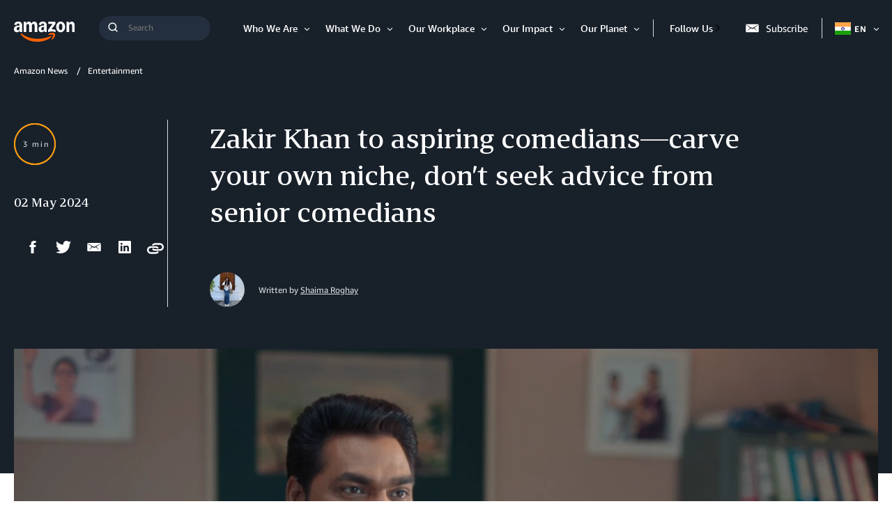

--- FILE ---
content_type: text/html;charset=UTF-8
request_url: https://www.aboutamazon.in/news/entertainment/chacha-vidhayak-hain-humare-star-zakir-khan-interview
body_size: 43027
content:
<!DOCTYPE html>
<html class="ArticlePage" lang="en">
<head>
    
    
    <meta charset="UTF-8">
    <link rel="stylesheet" href="https://assets.aboutamazon.com/resource/00000174-78b5-d0f5-a376-7ab552ae0000/styleguide/All.min.cbd589db669720a4e7bde87fa5dad4e3.gz.css"><style>@media only screen and (min-width: 768px) {
    .TourRegistrationForm[data-step="1"] .TourRegistrationFieldsetOne {
        min-height: 480px !important;  
    }
}</style>
<style>@media only screen and (max-width: 568px) {
    .TourRegistrationForm-promos-promo {
        margin-top: 10px;
    }
}
@media only screen and (min-width: 568px) {
    .TourRegistrationForm-promos-promo {
        margin-top: 30px;
    }
}</style>
<style>@media only screen and (min-width: 1051px) {
    .TourRegistrationFieldsetThree-items-item-row .CheckboxInput-label {
        width: calc(100% + 30px);
    }
}</style>
<style>@media only screen and (min-width: 768px) {
    .TourRegistrationFieldsetThree-items {
        width: 672px;
        max-width: 672px;
    }
}</style>
<style>@media only screen and (max-width: 568px) {
    .TourRegistrationCalendarComingSoon.left {
         left: 25%;
         width: 100%;
         margin-left: -25%;
    }
}

@media only screen and (min-width: 568px) {
    .TourRegistrationCalendarComingSoon.left {
         left: 0;
         width: auto;
         margin-left: 0;
    }
}</style>
<style>span[id^=covid-latest] {
    display: block;
    position: relative;
    top: -75px;
    visibility: hidden;   
}</style>
<style>@media only screen and (min-width: 768px) {
  .WhatsAppShareButton {
    display: none;
  }
}</style>

    <meta name="viewport" content="width=device-width, initial-scale=1, maximum-scale=1"><title>Zakir Khan on his new show, staying humble and advice for new stand up comedians - About Amazon India</title><meta name="description" content="Zakir Khan talks about Chacha Vidhayak Hain Humare on Amazon miniTV: the writing process, real-life inspirations, and his journey so far. Click to read."><meta name="parsely-tags" content="Entertainment, Amazon MX Player, Exclusive feature (hidden), miniTV PR (hidden)"><link rel="canonical" href="https://www.aboutamazon.in/news/entertainment/chacha-vidhayak-hain-humare-star-zakir-khan-interview"><meta name="brightspot.contentId" content="0000018f-377b-de25-a3cf-b7fff5ec0001"><meta property="fb:pages" content="100281786832302">
    <meta property="og:title" content="Zakir Khan to aspiring comedians—carve your own niche, don’t seek advice from senior comedians">

    <meta property="og:url" content="https://www.aboutamazon.in/news/entertainment/chacha-vidhayak-hain-humare-star-zakir-khan-interview">
<meta property="og:image" content="https://assets.aboutamazon.com/dims4/default/860a148/2147483647/strip/true/crop/960x480+0+30/resize/1200x600!/quality/90/?url=https%3A%2F%2Famazon-blogs-brightspot.s3.amazonaws.com%2Fbb%2F0d%2Feba33a5c47b4ba60842e1df7018d%2Fcvhh-posters-4.png">


<meta property="og:image:url" content="https://assets.aboutamazon.com/dims4/default/860a148/2147483647/strip/true/crop/960x480+0+30/resize/1200x600!/quality/90/?url=https%3A%2F%2Famazon-blogs-brightspot.s3.amazonaws.com%2Fbb%2F0d%2Feba33a5c47b4ba60842e1df7018d%2Fcvhh-posters-4.png">

    <meta property="og:image:secure_url" content="https://assets.aboutamazon.com/dims4/default/860a148/2147483647/strip/true/crop/960x480+0+30/resize/1200x600!/quality/90/?url=https%3A%2F%2Famazon-blogs-brightspot.s3.amazonaws.com%2Fbb%2F0d%2Feba33a5c47b4ba60842e1df7018d%2Fcvhh-posters-4.png">

<meta property="og:image:width" content="1200">
<meta property="og:image:height" content="600">
    <meta property="og:image:type" content="image/jpeg">

    <meta property="og:image:alt" content="Zakir Khan in Chacha Vidhayak Hain Humare">


    <meta property="og:description" content="The comedian and actor shares real-life titbits that inspired the Season 3 script of Amazon miniTV’s ‘Chacha Vidhayak Hain Humare’ and talks about how he stays grounded amid all the adulation.">

    <meta property="og:site_name" content="IN About Amazon">


    <meta property="og:type" content="article">

    <meta property="article:author" content="https://www.aboutamazon.in/author/shaima-roghay">

    <meta property="article:published_time" content="2024-05-02T05:17:13.635">

    <meta property="article:modified_time" content="2024-05-07T07:18:49.234">

    <meta property="article:section" content="Entertainment">

    <meta property="article:tag" content="Entertainment">

    <meta property="article:tag" content="Amazon MX Player">

    <meta property="article:tag" content="Exclusive feature (hidden)">

    <meta property="article:tag" content="miniTV PR (hidden)">

<meta name="twitter:card" content="summary_large_image"/>





    <meta name="twitter:description" content="The comedian and actor shares real-life titbits that inspired the Season 3 script of Amazon miniTV’s ‘Chacha Vidhayak Hain Humare’ and talks about how he stays grounded amid all the adulation."/>



    
        
        <meta name="twitter:image" content="https://assets.aboutamazon.com/dims4/default/860a148/2147483647/strip/true/crop/960x480+0+30/resize/1200x600!/quality/90/?url=https%3A%2F%2Famazon-blogs-brightspot.s3.amazonaws.com%2Fbb%2F0d%2Feba33a5c47b4ba60842e1df7018d%2Fcvhh-posters-4.png"/>
    



    <meta name="twitter:image:alt" content="Zakir Khan in Chacha Vidhayak Hain Humare"/>



    <meta name="twitter:site" content="@AmazonNews_IN"/>





    <meta name="twitter:title" content="Zakir Khan to aspiring comedians—carve your own niche, don’t seek advice from senior comedians"/>



    <meta property="fb:app_id" content="2194788737494754">

<link rel="alternate" href="https://www.aboutamazon.in/news/entertainment/chacha-vidhayak-hain-humare-star-zakir-khan-interview" hreflang="en-IN" /><link rel="apple-touch-icon" sizes="180x180" href="/apple-touch-icon.png">
<link rel="icon" type="image/png" href="/favicon-32x32.png">
<link rel="icon" type="image/png" href="/favicon-16x16.png">

    <meta name="parsely-pub-date" content="2024-05-02T05:17:13Z" /><script type="application/ld+json">{"@context":"http://schema.org","@type":"Article","articleSection":"Entertainment","url":"https://www.aboutamazon.in/news/entertainment/chacha-vidhayak-hain-humare-star-zakir-khan-interview","dateModified":"2024-05-02T05:17:13.635Z","datePublished":"2024-05-02T05:17:13.635Z","headline":"Zakir Khan on his new show, staying humble and advice for new stand up comedians","image":[{"@context":"http://schema.org","@type":"ImageObject","height":540,"url":"https://assets.aboutamazon.com/dims4/default/7b06839/2147483647/strip/false/crop/960x540+0+0/resize/960x540!/quality/90/?url=https%3A%2F%2Famazon-blogs-brightspot.s3.amazonaws.com%2Fbb%2F0d%2Feba33a5c47b4ba60842e1df7018d%2Fcvhh-posters-4.png","width":960},{"@context":"http://schema.org","@type":"ImageObject","height":675,"url":"https://assets.aboutamazon.com/dims4/default/86940be/2147483647/strip/false/crop/960x540+0+0/resize/1200x675!/quality/90/?url=https%3A%2F%2Famazon-blogs-brightspot.s3.amazonaws.com%2Fbb%2F0d%2Feba33a5c47b4ba60842e1df7018d%2Fcvhh-posters-4.png","width":1200}],"mainEntityOfPage":{"@type":"WebPage","@id":"https://www.aboutamazon.in/news/entertainment/chacha-vidhayak-hain-humare-star-zakir-khan-interview"},"author":[{"@context":"http://schema.org","@type":"Person","description":"Shaima is a Digital Content Producer at Amazon with over 3 years of experience in the PR and content space. She is a chronically online GenZ who loves all things pop culture and is an OTT content enthusiast.","image":{"@context":"http://schema.org","@type":"ImageObject","url":"https://assets.aboutamazon.com/f1/d0/a5cd6b684b8890f18b224a7c5e75/shaima-author.jpg"},"name":"Shaima Roghay","url":"https://www.aboutamazon.in/author/shaima-roghay"}],"publisher":{"@type":"Organization","name":"Amazon News India","logo":{"@type":"ImageObject","url":"https://assets.aboutamazon.com/9b/fa/bfb699ff4a65bdaca0c8ad4f3edb/logo-1.svg"},"parentOrganization":{"@type":"Organization","name":"Amazon","url":"https://www.amazon.com"}},"description":"The comedian and actor shares real-life titbits that inspired the Season 3 script of Amazon miniTV’s ‘Chacha Vidhayak Hain Humare’ and talks about how he stays grounded amid all the adulation."}</script><script>const digitalDataBEComponents = {"pageDetails":{"urlSlug":"chacha-vidhayak-hain-humare-star-zakir-khan-interview","country":"IN","siteSection":"Entertainment","bspContentUuid":"0000018f-377b-de25-a3cf-b7fff5ec0001","fullUrl":"https://www.aboutamazon.in/news/entertainment/chacha-vidhayak-hain-humare-star-zakir-khan-interview","pageTitle":"Zakir Khan on his new show, staying humble and advice for new stand up comedians","publishDate":"05-02-2024 10:47","siteSection2":"Zakir Khan to aspiring comedians—carve your own niche, don’t seek advice from senior comedians","siteSection3":"","language":"en","locale":"en_IN","pageName":"Zakir Khan to aspiring comedians—carve your own niche, don’t seek advice from senior comedians","tags":"Entertainment, Amazon MX Player","sitePath":"/","site":"inaboutamazon","pageType":"article","ownerSite":"inaboutamazon","hiddenTags":"Exclusive feature (hidden), miniTV PR (hidden)","pageUrl":"https://www.aboutamazon.in/news/entertainment/chacha-vidhayak-hain-humare-star-zakir-khan-interview","permalink":"https://www.aboutamazon.in/news/entertainment/chacha-vidhayak-hain-humare-star-zakir-khan-interview","headline":"Zakir Khan on his new show, staying humble and advice for new stand up comedians","authors":"Shaima Roghay"}};</script>


        <!--This is needed for custom elements to function in browsers that
    support them natively but that are using es6 code transpiled to es5.
    This will cause a non-fatal error to show up in the IE11 console.
    It can be safely ignored. https://github.com/webcomponents/webcomponentsjs/issues/749 -->
    <script>
        (function () {
        'use strict';
        (()=>{'use strict';if(!window.customElements)return;const a=window.HTMLElement,b=window.customElements.define,c=window.customElements.get,d=new Map,e=new Map;let f=!1,g=!1;window.HTMLElement=function(){if(!f){const a=d.get(this.constructor),b=c.call(window.customElements,a);g=!0;const e=new b;return e}f=!1;},window.HTMLElement.prototype=a.prototype;Object.defineProperty(window,'customElements',{value:window.customElements,configurable:!0,writable:!0}),Object.defineProperty(window.customElements,'define',{value:(c,h)=>{const i=h.prototype,j=class extends a{constructor(){super(),Object.setPrototypeOf(this,i),g||(f=!0,h.call(this)),g=!1;}},k=j.prototype;j.observedAttributes=h.observedAttributes,k.connectedCallback=i.connectedCallback,k.disconnectedCallback=i.disconnectedCallback,k.attributeChangedCallback=i.attributeChangedCallback,k.adoptedCallback=i.adoptedCallback,d.set(h,c),e.set(c,h),b.call(window.customElements,c,j);},configurable:!0,writable:!0}),Object.defineProperty(window.customElements,'get',{value:(a)=>e.get(a),configurable:!0,writable:!0});})();
        /**
        @license
        Copyright (c) 2017 The Polymer Project Authors. All rights reserved.
        This code may only be used under the BSD style license found at http://polymer.github.io/LICENSE.txt
        The complete set of authors may be found at http://polymer.github.io/AUTHORS.txt
        The complete set of contributors may be found at http://polymer.github.io/CONTRIBUTORS.txt
        Code distributed by Google as part of the polymer project is also
        subject to an additional IP rights grant found at http://polymer.github.io/PATENTS.txt
        */
        }());
    </script>
    <script>
        /**
            For the fastest load times https://developers.google.com/speed/docs/insights/BlockingJS
            and to prevent any FOUC, as well as prevent any race conditions for browsers that also
            rely on the CSS variables polyfill, this is inlined.
        **/
        if (!window.customElements) {
            (function(){
                'use strict';var h=new function(){};var aa=new Set("annotation-xml color-profile font-face font-face-src font-face-uri font-face-format font-face-name missing-glyph".split(" "));function m(b){var a=aa.has(b);b=/^[a-z][.0-9_a-z]*-[\-.0-9_a-z]*$/.test(b);return!a&&b}function n(b){var a=b.isConnected;if(void 0!==a)return a;for(;b&&!(b.__CE_isImportDocument||b instanceof Document);)b=b.parentNode||(window.ShadowRoot&&b instanceof ShadowRoot?b.host:void 0);return!(!b||!(b.__CE_isImportDocument||b instanceof Document))}
                function p(b,a){for(;a&&a!==b&&!a.nextSibling;)a=a.parentNode;return a&&a!==b?a.nextSibling:null}
                function t(b,a,c){c=c?c:new Set;for(var d=b;d;){if(d.nodeType===Node.ELEMENT_NODE){var e=d;a(e);var f=e.localName;if("link"===f&&"import"===e.getAttribute("rel")){d=e.import;if(d instanceof Node&&!c.has(d))for(c.add(d),d=d.firstChild;d;d=d.nextSibling)t(d,a,c);d=p(b,e);continue}else if("template"===f){d=p(b,e);continue}if(e=e.__CE_shadowRoot)for(e=e.firstChild;e;e=e.nextSibling)t(e,a,c)}d=d.firstChild?d.firstChild:p(b,d)}}function u(b,a,c){b[a]=c};function v(){this.a=new Map;this.s=new Map;this.f=[];this.b=!1}function ba(b,a,c){b.a.set(a,c);b.s.set(c.constructor,c)}function w(b,a){b.b=!0;b.f.push(a)}function x(b,a){b.b&&t(a,function(a){return y(b,a)})}function y(b,a){if(b.b&&!a.__CE_patched){a.__CE_patched=!0;for(var c=0;c<b.f.length;c++)b.f[c](a)}}function z(b,a){var c=[];t(a,function(b){return c.push(b)});for(a=0;a<c.length;a++){var d=c[a];1===d.__CE_state?b.connectedCallback(d):A(b,d)}}
                function B(b,a){var c=[];t(a,function(b){return c.push(b)});for(a=0;a<c.length;a++){var d=c[a];1===d.__CE_state&&b.disconnectedCallback(d)}}
                function C(b,a,c){c=c?c:{};var d=c.w||new Set,e=c.i||function(a){return A(b,a)},f=[];t(a,function(a){if("link"===a.localName&&"import"===a.getAttribute("rel")){var c=a.import;c instanceof Node&&(c.__CE_isImportDocument=!0,c.__CE_hasRegistry=!0);c&&"complete"===c.readyState?c.__CE_documentLoadHandled=!0:a.addEventListener("load",function(){var c=a.import;if(!c.__CE_documentLoadHandled){c.__CE_documentLoadHandled=!0;var f=new Set(d);f.delete(c);C(b,c,{w:f,i:e})}})}else f.push(a)},d);if(b.b)for(a=0;a<
                f.length;a++)y(b,f[a]);for(a=0;a<f.length;a++)e(f[a])}
                function A(b,a){if(void 0===a.__CE_state){var c=a.ownerDocument;if(c.defaultView||c.__CE_isImportDocument&&c.__CE_hasRegistry)if(c=b.a.get(a.localName)){c.constructionStack.push(a);var d=c.constructor;try{try{if(new d!==a)throw Error("The custom element constructor did not produce the element being upgraded.");}finally{c.constructionStack.pop()}}catch(r){throw a.__CE_state=2,r;}a.__CE_state=1;a.__CE_definition=c;if(c.attributeChangedCallback)for(c=c.observedAttributes,d=0;d<c.length;d++){var e=c[d],
                        f=a.getAttribute(e);null!==f&&b.attributeChangedCallback(a,e,null,f,null)}n(a)&&b.connectedCallback(a)}}}v.prototype.connectedCallback=function(b){var a=b.__CE_definition;a.connectedCallback&&a.connectedCallback.call(b)};v.prototype.disconnectedCallback=function(b){var a=b.__CE_definition;a.disconnectedCallback&&a.disconnectedCallback.call(b)};
                v.prototype.attributeChangedCallback=function(b,a,c,d,e){var f=b.__CE_definition;f.attributeChangedCallback&&-1<f.observedAttributes.indexOf(a)&&f.attributeChangedCallback.call(b,a,c,d,e)};function D(b,a){this.c=b;this.a=a;this.b=void 0;C(this.c,this.a);"loading"===this.a.readyState&&(this.b=new MutationObserver(this.f.bind(this)),this.b.observe(this.a,{childList:!0,subtree:!0}))}function E(b){b.b&&b.b.disconnect()}D.prototype.f=function(b){var a=this.a.readyState;"interactive"!==a&&"complete"!==a||E(this);for(a=0;a<b.length;a++)for(var c=b[a].addedNodes,d=0;d<c.length;d++)C(this.c,c[d])};function ca(){var b=this;this.b=this.a=void 0;this.f=new Promise(function(a){b.b=a;b.a&&a(b.a)})}function F(b){if(b.a)throw Error("Already resolved.");b.a=void 0;b.b&&b.b(void 0)};function G(b){this.j=!1;this.c=b;this.o=new Map;this.l=function(b){return b()};this.g=!1;this.m=[];this.u=new D(b,document)}
                G.prototype.define=function(b,a){var c=this;if(!(a instanceof Function))throw new TypeError("Custom element constructors must be functions.");if(!m(b))throw new SyntaxError("The element name '"+b+"' is not valid.");if(this.c.a.get(b))throw Error("A custom element with name '"+b+"' has already been defined.");if(this.j)throw Error("A custom element is already being defined.");this.j=!0;var d,e,f,r,k;try{var g=function(b){var a=l[b];if(void 0!==a&&!(a instanceof Function))throw Error("The '"+b+"' callback must be a function.");
                    return a},l=a.prototype;if(!(l instanceof Object))throw new TypeError("The custom element constructor's prototype is not an object.");d=g("connectedCallback");e=g("disconnectedCallback");f=g("adoptedCallback");r=g("attributeChangedCallback");k=a.observedAttributes||[]}catch(q){return}finally{this.j=!1}a={localName:b,constructor:a,connectedCallback:d,disconnectedCallback:e,adoptedCallback:f,attributeChangedCallback:r,observedAttributes:k,constructionStack:[]};ba(this.c,b,a);this.m.push(a);this.g||
                (this.g=!0,this.l(function(){return da(c)}))};G.prototype.i=function(b){C(this.c,b)};function da(b){if(!1!==b.g){b.g=!1;for(var a=b.m,c=[],d=new Map,e=0;e<a.length;e++)d.set(a[e].localName,[]);C(b.c,document,{i:function(a){if(void 0===a.__CE_state){var e=a.localName,f=d.get(e);f?f.push(a):b.c.a.get(e)&&c.push(a)}}});for(e=0;e<c.length;e++)A(b.c,c[e]);for(;0<a.length;){for(var f=a.shift(),e=f.localName,f=d.get(f.localName),r=0;r<f.length;r++)A(b.c,f[r]);(e=b.o.get(e))&&F(e)}}}
                G.prototype.get=function(b){if(b=this.c.a.get(b))return b.constructor};G.prototype.whenDefined=function(b){if(!m(b))return Promise.reject(new SyntaxError("'"+b+"' is not a valid custom element name."));var a=this.o.get(b);if(a)return a.f;a=new ca;this.o.set(b,a);this.c.a.get(b)&&!this.m.some(function(a){return a.localName===b})&&F(a);return a.f};G.prototype.v=function(b){E(this.u);var a=this.l;this.l=function(c){return b(function(){return a(c)})}};window.CustomElementRegistry=G;
                G.prototype.define=G.prototype.define;G.prototype.upgrade=G.prototype.i;G.prototype.get=G.prototype.get;G.prototype.whenDefined=G.prototype.whenDefined;G.prototype.polyfillWrapFlushCallback=G.prototype.v;var H=window.Document.prototype.createElement,ea=window.Document.prototype.createElementNS,fa=window.Document.prototype.importNode,ga=window.Document.prototype.prepend,ha=window.Document.prototype.append,ia=window.DocumentFragment.prototype.prepend,ja=window.DocumentFragment.prototype.append,I=window.Node.prototype.cloneNode,J=window.Node.prototype.appendChild,K=window.Node.prototype.insertBefore,L=window.Node.prototype.removeChild,M=window.Node.prototype.replaceChild,N=Object.getOwnPropertyDescriptor(window.Node.prototype,
                        "textContent"),O=window.Element.prototype.attachShadow,P=Object.getOwnPropertyDescriptor(window.Element.prototype,"innerHTML"),Q=window.Element.prototype.getAttribute,R=window.Element.prototype.setAttribute,S=window.Element.prototype.removeAttribute,T=window.Element.prototype.getAttributeNS,U=window.Element.prototype.setAttributeNS,ka=window.Element.prototype.removeAttributeNS,la=window.Element.prototype.insertAdjacentElement,ma=window.Element.prototype.insertAdjacentHTML,na=window.Element.prototype.prepend,
                        oa=window.Element.prototype.append,V=window.Element.prototype.before,pa=window.Element.prototype.after,qa=window.Element.prototype.replaceWith,ra=window.Element.prototype.remove,sa=window.HTMLElement,W=Object.getOwnPropertyDescriptor(window.HTMLElement.prototype,"innerHTML"),ta=window.HTMLElement.prototype.insertAdjacentElement,ua=window.HTMLElement.prototype.insertAdjacentHTML;function va(){var b=X;window.HTMLElement=function(){function a(){var a=this.constructor,d=b.s.get(a);if(!d)throw Error("The custom element being constructed was not registered with `customElements`.");var e=d.constructionStack;if(!e.length)return e=H.call(document,d.localName),Object.setPrototypeOf(e,a.prototype),e.__CE_state=1,e.__CE_definition=d,y(b,e),e;var d=e.length-1,f=e[d];if(f===h)throw Error("The HTMLElement constructor was either called reentrantly for this constructor or called multiple times.");
                    e[d]=h;Object.setPrototypeOf(f,a.prototype);y(b,f);return f}a.prototype=sa.prototype;return a}()};function Y(b,a,c){function d(a){return function(c){for(var e=[],d=0;d<arguments.length;++d)e[d-0]=arguments[d];for(var d=[],f=[],l=0;l<e.length;l++){var q=e[l];q instanceof Element&&n(q)&&f.push(q);if(q instanceof DocumentFragment)for(q=q.firstChild;q;q=q.nextSibling)d.push(q);else d.push(q)}a.apply(this,e);for(e=0;e<f.length;e++)B(b,f[e]);if(n(this))for(e=0;e<d.length;e++)f=d[e],f instanceof Element&&z(b,f)}}c.h&&(a.prepend=d(c.h));c.append&&(a.append=d(c.append))};function wa(){var b=X;u(Document.prototype,"createElement",function(a){if(this.__CE_hasRegistry){var c=b.a.get(a);if(c)return new c.constructor}a=H.call(this,a);y(b,a);return a});u(Document.prototype,"importNode",function(a,c){a=fa.call(this,a,c);this.__CE_hasRegistry?C(b,a):x(b,a);return a});u(Document.prototype,"createElementNS",function(a,c){if(this.__CE_hasRegistry&&(null===a||"http://www.w3.org/1999/xhtml"===a)){var d=b.a.get(c);if(d)return new d.constructor}a=ea.call(this,a,c);y(b,a);return a});
                    Y(b,Document.prototype,{h:ga,append:ha})};function xa(){var b=X;function a(a,d){Object.defineProperty(a,"textContent",{enumerable:d.enumerable,configurable:!0,get:d.get,set:function(a){if(this.nodeType===Node.TEXT_NODE)d.set.call(this,a);else{var e=void 0;if(this.firstChild){var c=this.childNodes,k=c.length;if(0<k&&n(this))for(var e=Array(k),g=0;g<k;g++)e[g]=c[g]}d.set.call(this,a);if(e)for(a=0;a<e.length;a++)B(b,e[a])}}})}u(Node.prototype,"insertBefore",function(a,d){if(a instanceof DocumentFragment){var e=Array.prototype.slice.apply(a.childNodes);
                    a=K.call(this,a,d);if(n(this))for(d=0;d<e.length;d++)z(b,e[d]);return a}e=n(a);d=K.call(this,a,d);e&&B(b,a);n(this)&&z(b,a);return d});u(Node.prototype,"appendChild",function(a){if(a instanceof DocumentFragment){var c=Array.prototype.slice.apply(a.childNodes);a=J.call(this,a);if(n(this))for(var e=0;e<c.length;e++)z(b,c[e]);return a}c=n(a);e=J.call(this,a);c&&B(b,a);n(this)&&z(b,a);return e});u(Node.prototype,"cloneNode",function(a){a=I.call(this,a);this.ownerDocument.__CE_hasRegistry?C(b,a):x(b,a);
                    return a});u(Node.prototype,"removeChild",function(a){var c=n(a),e=L.call(this,a);c&&B(b,a);return e});u(Node.prototype,"replaceChild",function(a,d){if(a instanceof DocumentFragment){var e=Array.prototype.slice.apply(a.childNodes);a=M.call(this,a,d);if(n(this))for(B(b,d),d=0;d<e.length;d++)z(b,e[d]);return a}var e=n(a),f=M.call(this,a,d),c=n(this);c&&B(b,d);e&&B(b,a);c&&z(b,a);return f});N&&N.get?a(Node.prototype,N):w(b,function(b){a(b,{enumerable:!0,configurable:!0,get:function(){for(var a=[],b=
                            0;b<this.childNodes.length;b++)a.push(this.childNodes[b].textContent);return a.join("")},set:function(a){for(;this.firstChild;)L.call(this,this.firstChild);J.call(this,document.createTextNode(a))}})})};function ya(b){var a=Element.prototype;function c(a){return function(e){for(var c=[],d=0;d<arguments.length;++d)c[d-0]=arguments[d];for(var d=[],k=[],g=0;g<c.length;g++){var l=c[g];l instanceof Element&&n(l)&&k.push(l);if(l instanceof DocumentFragment)for(l=l.firstChild;l;l=l.nextSibling)d.push(l);else d.push(l)}a.apply(this,c);for(c=0;c<k.length;c++)B(b,k[c]);if(n(this))for(c=0;c<d.length;c++)k=d[c],k instanceof Element&&z(b,k)}}V&&(a.before=c(V));V&&(a.after=c(pa));qa&&u(a,"replaceWith",function(a){for(var e=
                        [],c=0;c<arguments.length;++c)e[c-0]=arguments[c];for(var c=[],d=[],k=0;k<e.length;k++){var g=e[k];g instanceof Element&&n(g)&&d.push(g);if(g instanceof DocumentFragment)for(g=g.firstChild;g;g=g.nextSibling)c.push(g);else c.push(g)}k=n(this);qa.apply(this,e);for(e=0;e<d.length;e++)B(b,d[e]);if(k)for(B(b,this),e=0;e<c.length;e++)d=c[e],d instanceof Element&&z(b,d)});ra&&u(a,"remove",function(){var a=n(this);ra.call(this);a&&B(b,this)})};function za(){var b=X;function a(a,c){Object.defineProperty(a,"innerHTML",{enumerable:c.enumerable,configurable:!0,get:c.get,set:function(a){var e=this,d=void 0;n(this)&&(d=[],t(this,function(a){a!==e&&d.push(a)}));c.set.call(this,a);if(d)for(var f=0;f<d.length;f++){var r=d[f];1===r.__CE_state&&b.disconnectedCallback(r)}this.ownerDocument.__CE_hasRegistry?C(b,this):x(b,this);return a}})}function c(a,c){u(a,"insertAdjacentElement",function(a,e){var d=n(e);a=c.call(this,a,e);d&&B(b,e);n(a)&&z(b,e);
                    return a})}function d(a,c){function e(a,e){for(var c=[];a!==e;a=a.nextSibling)c.push(a);for(e=0;e<c.length;e++)C(b,c[e])}u(a,"insertAdjacentHTML",function(a,b){a=a.toLowerCase();if("beforebegin"===a){var d=this.previousSibling;c.call(this,a,b);e(d||this.parentNode.firstChild,this)}else if("afterbegin"===a)d=this.firstChild,c.call(this,a,b),e(this.firstChild,d);else if("beforeend"===a)d=this.lastChild,c.call(this,a,b),e(d||this.firstChild,null);else if("afterend"===a)d=this.nextSibling,c.call(this,
                        a,b),e(this.nextSibling,d);else throw new SyntaxError("The value provided ("+String(a)+") is not one of 'beforebegin', 'afterbegin', 'beforeend', or 'afterend'.");})}O&&u(Element.prototype,"attachShadow",function(a){return this.__CE_shadowRoot=a=O.call(this,a)});P&&P.get?a(Element.prototype,P):W&&W.get?a(HTMLElement.prototype,W):w(b,function(b){a(b,{enumerable:!0,configurable:!0,get:function(){return I.call(this,!0).innerHTML},set:function(a){var b="template"===this.localName,e=b?this.content:this,
                            c=H.call(document,this.localName);for(c.innerHTML=a;0<e.childNodes.length;)L.call(e,e.childNodes[0]);for(a=b?c.content:c;0<a.childNodes.length;)J.call(e,a.childNodes[0])}})});u(Element.prototype,"setAttribute",function(a,c){if(1!==this.__CE_state)return R.call(this,a,c);var e=Q.call(this,a);R.call(this,a,c);c=Q.call(this,a);b.attributeChangedCallback(this,a,e,c,null)});u(Element.prototype,"setAttributeNS",function(a,c,d){if(1!==this.__CE_state)return U.call(this,a,c,d);var e=T.call(this,a,c);U.call(this,
                        a,c,d);d=T.call(this,a,c);b.attributeChangedCallback(this,c,e,d,a)});u(Element.prototype,"removeAttribute",function(a){if(1!==this.__CE_state)return S.call(this,a);var c=Q.call(this,a);S.call(this,a);null!==c&&b.attributeChangedCallback(this,a,c,null,null)});u(Element.prototype,"removeAttributeNS",function(a,c){if(1!==this.__CE_state)return ka.call(this,a,c);var d=T.call(this,a,c);ka.call(this,a,c);var e=T.call(this,a,c);d!==e&&b.attributeChangedCallback(this,c,d,e,a)});ta?c(HTMLElement.prototype,
                        ta):la?c(Element.prototype,la):console.warn("Custom Elements: `Element#insertAdjacentElement` was not patched.");ua?d(HTMLElement.prototype,ua):ma?d(Element.prototype,ma):console.warn("Custom Elements: `Element#insertAdjacentHTML` was not patched.");Y(b,Element.prototype,{h:na,append:oa});ya(b)};/*
                Copyright (c) 2016 The Polymer Project Authors. All rights reserved.
                This code may only be used under the BSD style license found at http://polymer.github.io/LICENSE.txt
                The complete set of authors may be found at http://polymer.github.io/AUTHORS.txt
                The complete set of contributors may be found at http://polymer.github.io/CONTRIBUTORS.txt
                Code distributed by Google as part of the polymer project is also
                subject to an additional IP rights grant found at http://polymer.github.io/PATENTS.txt
                */
                var Z=window.customElements;if(!Z||Z.forcePolyfill||"function"!=typeof Z.define||"function"!=typeof Z.get){var X=new v;va();wa();Y(X,DocumentFragment.prototype,{h:ia,append:ja});xa();za();document.__CE_hasRegistry=!0;var customElements=new G(X);Object.defineProperty(window,"customElements",{configurable:!0,enumerable:!0,value:customElements})};
            }).call(self);
        }
    </script>

    <script src="https://assets.aboutamazon.com/resource/00000174-78b5-d0f5-a376-7ab552ae0000/styleguide/All.min.03afe2e6dcacd31fd96de46c5252ec5b.gz.js"></script><script>
    window.fbAsyncInit = function() {
    FB.init({
    
        appId : '2194788737494754',
    
    xfbml : true,
    version : 'v2.9'
    });
    };
    (function(d, s, id){
    var js, fjs = d.getElementsByTagName(s)[0];
    if (d.getElementById(id)) {return;}
    js = d.createElement(s); js.id = id;
    js.src = "//connect.facebook.net/en_US/sdk.js";
    fjs.parentNode.insertBefore(js, fjs);
    }(document, 'script', 'facebook-jssdk'));
</script>
<script src="https://www.youtube.com/iframe_api"></script>
<script>    (function() {
        /** CONFIGURATION START **/
        var _sf_async_config = window._sf_async_config = (window._sf_async_config || {});
        _sf_async_config.uid = 48641;  // UID IS SAME FOR ALL SITES ON YOUR ACCOUNT
        _sf_async_config.domain = 'aboutamazon.in'; // DON'T INCLUDE HTTP(S) OR WWW
        _sf_async_config.useCanonical = true; 
        _sf_async_config.useCanonicalDomain = true;
        _sf_async_config.flickerControl = false;
        /** CONFIGURATION END **/
        function loadChartbeat() {
            var e = document.createElement('script');
            var n = document.getElementsByTagName('script')[0];
            e.type = 'text/javascript';
            e.async = true;
            e.src = '//static.chartbeat.com/js/chartbeat.js';
            n.parentNode.insertBefore(e, n);
        }
        loadChartbeat();
     })();</script>
<script src="//static.chartbeat.com/js/chartbeat_mab.js" async></script>
<script src="https://assets.adobedtm.com/057ba335cefc/edb903aead4f/launch-44ec4d431192.min.js" async></script>
</head>


<body class="ArticlePage-body" data-with-toggle-menudata-inverse-module-colors="true">
    <!-- Putting icons here, so we don't have to include in a bunch of -body hbs's -->
<svg xmlns="http://www.w3.org/2000/svg" style="display:none" id="iconsMap">
    <symbol id="play-icon" viewBox="0 0 8 14">
        <g>
            <path d="M17.338 13.591L25.071 20 17.338 26.409z" transform="translate(-1104 -152) translate(0 30) translate(1060 80) translate(27 29)"/>
        </g>
    </symbol>
    <symbol id="icon-anchorlink" viewBox="0 0 100 100">
        <path d="M86.5,71.6c0-1.6-0.5-2.9-1.6-4L72.7,55.5c-1-1.1-2.5-1.7-4-1.6c-1.6,0-3,0.6-4.2,1.9l1.1,1.1
            c0.6,0.6,1,1,1.3,1.3c0.2,0.2,0.5,0.6,0.9,1.1c0.4,0.5,0.6,1,0.8,1.5c0.1,0.5,0.2,1,0.2,1.6c0,1.6-0.5,2.9-1.6,4
            c-1,1.1-2.5,1.7-4,1.6c-0.6,0-1.1-0.1-1.6-0.2c-0.5-0.2-1-0.4-1.5-0.8c-0.4-0.3-0.8-0.6-1.1-0.9c-0.4-0.4-0.8-0.8-1.3-1.3
            c-0.4-0.4-0.7-0.7-1.1-1.1c-1.3,1.2-1.9,2.6-1.9,4.3c0,1.6,0.5,2.9,1.6,4l12,12.1c1,1,2.4,1.6,4,1.6c1.6,0,2.9-0.5,4-1.5l8.6-8.5
            C85.9,74.4,86.5,73.1,86.5,71.6z M45.5,30.5c0-1.6-0.5-2.9-1.6-4l-12-12.1c-1-1.1-2.5-1.7-4-1.6c-1.5,0-2.8,0.5-4,1.6l-8.6,8.5
            c-1.1,1.1-1.6,2.4-1.6,3.9c0,1.6,0.5,2.9,1.6,4l12.1,12.1c1,1,2.4,1.6,4,1.6c1.6,0,3-0.6,4.2-1.8l-1.1-1.1c-0.4-0.4-0.8-0.8-1.3-1.3
            c-0.3-0.4-0.6-0.7-0.9-1.1c-0.3-0.4-0.6-0.9-0.8-1.5c-0.1-0.5-0.2-1.1-0.2-1.6c0-1.6,0.5-2.9,1.6-4c1.1-1.1,2.4-1.6,4-1.6
            c0.6,0,1.1,0.1,1.6,0.2c0.5,0.1,1,0.4,1.5,0.8c0.5,0.4,0.9,0.7,1.1,0.9c0.2,0.2,0.7,0.6,1.3,1.3l1.1,1.1
            C44.9,33.5,45.5,32.1,45.5,30.5z M92.8,59.7c3.3,3.3,4.9,7.2,4.9,11.9c0,4.7-1.7,8.6-5,11.8l-8.6,8.5c-3.2,3.2-7.2,4.8-11.8,4.8
            c-4.7,0-8.7-1.7-11.9-4.9l-12-12.1c-3.2-3.2-4.8-7.2-4.8-11.8c0-4.8,1.7-8.8,5.1-12.2l-5.1-5.1c-3.3,3.4-7.4,5.1-12.1,5.1
            c-4.7,0-8.6-1.6-11.9-4.9L7.5,38.7c-3.3-3.3-4.9-7.2-4.9-11.9c0-4.7,1.7-8.6,5-11.8l8.6-8.5c3.2-3.2,7.2-4.8,11.8-4.8
            c4.7,0,8.7,1.7,11.9,4.9l12,12.1c3.2,3.2,4.8,7.2,4.8,11.8c0,4.8-1.7,8.8-5.1,12.2l5.1,5.1c3.3-3.4,7.4-5.1,12.1-5.1
            c4.7,0,8.6,1.6,11.9,4.9C80.7,47.6,92.8,59.7,92.8,59.7z"/>
        </symbol>
        <symbol id="close-x" viewBox="0 0 14 14">
        <g>
            <path fill-rule="nonzero" d="M6.336 7L0 .664.664 0 7 6.336 13.336 0 14 .664 7.664 7 14 13.336l-.664.664L7 7.664.664 14 0 13.336 6.336 7z"></path>
        </g>
    </symbol>
    <symbol id="icon-copy-link" viewBox="0 0 20 12.783" xmlns="http://www.w3.org/2000/svg">
        <g stroke-linecap="round" stroke-miterlimit="10">
            <path transform="translate(-285.64 -1601.3)" d="m290.23 1604.9c-2.5258 0-4.5944 2.0699-4.5938 4.5957 0 2.5254 2.0684 4.5938 4.5938 4.5938h5.7383c1.1666 0 2.2898-0.4421 3.1406-1.2403a1 1 0 0 0 0.0449-1.414 1 1 0 0 0-1.4141-0.045c-0.47986 0.4502-1.1115 0.7-1.7695 0.6992h-5.7403c-1.4445 0-2.5938-1.1493-2.5938-2.5938-4e-4 -1.4448 1.149-2.5938 2.5938-2.5938h5.7403c0.6545-9e-4 1.2829 0.2472 1.7617 0.6934a1 1 0 0 0 1.4141-0.051 1 1 0 0 0-0.0488-1.4141c-0.84882-0.7908-1.9688-1.2296-3.1289-1.2285z"/>
            <path transform="translate(-285.64 -1601.3)" d="m295.3 1601.3c-1.2224-1e-3 -2.3965 0.4859-3.2578 1.3535a1 1 0 0 0 6e-3 1.414 1 1 0 0 0 1.4141-0c0.48619-0.4897 1.1478-0.7645 1.8379-0.7636h5.7403c1.4462-0 2.5977 1.1475 2.5977 2.5937-3e-3 1.4454-1.1539 2.5957-2.5996 2.5957h-5.7441c-0.65101 1e-3 -1.278-0.2453-1.7559-0.6875a1 1 0 0 0-1.4121 0.055 1 1 0 0 0 0.0547 1.4141c0.84779 0.7844 1.9602 1.2204 3.1152 1.2187h5.7422c2.5262 0 4.5961-2.0675 4.5996-4.5937 0-2.5276-2.0722-4.5969-4.5996-4.5937h-5.7363z"/>
        </g>
    </symbol>
    <symbol id="mono-icon-copylink" viewBox="0 0 12 12">
        <g fill-rule="evenodd">
            <path d="M10.199 2.378c.222.205.4.548.465.897.062.332.016.614-.132.774L8.627 6.106c-.187.203-.512.232-.75-.014a.498.498 0 0 0-.706.028.499.499 0 0 0 .026.706 1.509 1.509 0 0 0 2.165-.04l1.903-2.06c.37-.398.506-.98.382-1.636-.105-.557-.392-1.097-.77-1.445L9.968.8C9.591.452 9.03.208 8.467.145 7.803.072 7.233.252 6.864.653L4.958 2.709a1.509 1.509 0 0 0 .126 2.161.5.5 0 1 0 .68-.734c-.264-.218-.26-.545-.071-.747L7.597 1.33c.147-.16.425-.228.76-.19.353.038.71.188.931.394l.91.843.001.001zM1.8 9.623c-.222-.205-.4-.549-.465-.897-.062-.332-.016-.614.132-.774l1.905-2.057c.187-.203.512-.232.75.014a.498.498 0 0 0 .706-.028.499.499 0 0 0-.026-.706 1.508 1.508 0 0 0-2.165.04L.734 7.275c-.37.399-.506.98-.382 1.637.105.557.392 1.097.77 1.445l.91.843c.376.35.937.594 1.5.656.664.073 1.234-.106 1.603-.507L7.04 9.291a1.508 1.508 0 0 0-.126-2.16.5.5 0 0 0-.68.734c.264.218.26.545.071.747l-1.904 2.057c-.147.16-.425.228-.76.191-.353-.038-.71-.188-.931-.394l-.91-.843z"></path>
            <path d="M8.208 3.614a.5.5 0 0 0-.707.028L3.764 7.677a.5.5 0 0 0 .734.68L8.235 4.32a.5.5 0 0 0-.027-.707"></path>
        </g>
    </symbol>
    <symbol id="globe" width="16px" height="16px" viewBox="0 0 16 16" version="1.1" xmlns="http://www.w3.org/2000/svg" xmlns:xlink="http://www.w3.org/1999/xlink">
        <g id="Press-Center---Final" stroke="none" stroke-width="1" fill="none" fill-rule="evenodd">
            <g id="Press-Center-—-Header-Modified-Translation" transform="translate(-1909.000000, -2933.000000)" fill="#13181E" fill-rule="nonzero">
                <g id="Group-25" transform="translate(1840.000000, 2392.000000)">
                    <g id="Group-23" transform="translate(0.000000, 48.000000)">
                        <g id="Group-15" transform="translate(20.000000, 330.000000)">
                            <g id="Group-52" transform="translate(49.000000, 159.000000)">
                                <g id="icon/international-" transform="translate(0.000000, 4.000000)">
                                    <path d="M7.5,16 L7.50052313,15.9846613 C3.31491134,15.7268205 0,12.2505297 0,8 C0,3.74947025 3.31491134,0.273179536 7.50052313,0.0153387493 L7.5,0 L8.5,0 L8.50048204,0.0154007326 C12.6856194,0.273736104 16,3.74981051 16,8 C16,12.2501895 12.6856194,15.7262639 8.50048204,15.9845993 L8.5,16 L7.5,16 Z M7.5,8.5 L4.01039131,8.50049638 C4.15133035,11.8820946 5.70674993,14.5215325 7.50069716,14.9415736 L7.5,8.5 Z M11.9896087,8.50049638 L8.5,8.5 L8.50030116,14.9413397 C10.2938271,14.5205532 11.8486958,11.8814673 11.9896087,8.50049638 Z M3.00963047,8.50061182 L1.01760973,8.50039243 C1.19697839,11.0399107 2.73097773,13.2053765 4.90138673,14.2785689 C3.81934964,12.9095986 3.09995605,10.8412966 3.00963047,8.50061182 Z M14.9823903,8.50039243 L12.9903695,8.50061182 C12.9000439,10.8412966 12.1806504,12.9095986 11.0993784,14.2780145 C13.2690223,13.2053765 14.8030216,11.0399107 14.9823903,8.50039243 Z M8.50030116,1.05866034 L8.5,7.5 L11.9896502,7.50050034 C11.8490014,4.11905137 10.2940033,1.47948814 8.50030116,1.05866034 Z M4.90062158,1.72198554 L4.8636637,1.7402259 C2.71293288,2.81991368 1.19553451,4.97539956 1.01753877,7.50061334 L3.00959209,7.50038354 C3.09975212,5.15928977 3.81919638,3.09059534 4.90062158,1.72198554 Z M4.01034981,7.50050034 L7.5,7.5 L7.50069716,1.05842636 C5.70657368,1.47850879 4.15102472,4.11842405 4.01034981,7.50050034 Z M11.0986133,1.72143108 L11.1089901,1.73418022 C12.1850652,3.10286755 12.9005153,5.1662325 12.9904079,7.50038354 L14.9824612,7.50061334 C14.8034266,4.96066106 13.2693088,2.79476514 11.0986133,1.72143108 Z" id="Combined-Shape"></path>
                                </g>
                            </g>
                        </g>
                    </g>
                </g>
            </g>
        </g>
    </symbol>
    <symbol id="icon-plus" viewBox="0 0 448 512">
        <path d="M432 256c0 17.69-14.33 32.01-32 32.01H256v144c0 17.69-14.33 31.99-32 31.99s-32-14.3-32-31.99v-144H48c-17.67 0-32-14.32-32-32.01s14.33-31.99 32-31.99H192v-144c0-17.69 14.33-32.01 32-32.01s32 14.32 32 32.01v144h144C417.7 224 432 238.3 432 256z"/>
    </symbol>
    <symbol id="icon-minus" viewBox="0 0 448 512">
        <path d="M400 288h-352c-17.69 0-32-14.32-32-32.01s14.31-31.99 32-31.99h352c17.69 0 32 14.3 32 31.99S417.7 288 400 288z"/>
    </symbol>
    <symbol id="icon-download-large" width="18" height="18" viewBox="0 0 18 18" xmlns="http://www.w3.org/2000/svg" xmlns:xlink="http://www.w3.org/1999/xlink">
        <defs>
            <path d="M11.714 12.75c.159 0 .286-.083.286-.188v-1.125c0-.104-.127-.187-.286-.187H.286c-.159 0-.286.083-.286.187v1.125c0 .105.127.188.286.188h11.428zm.207-8.82c.08-.069.095-.18.064-.277-.048-.097-.16-.153-.27-.153H8.572V.25c0-.139-.127-.25-.286-.25H3.714c-.159 0-.286.111-.286.25V3.5H.285c-.11 0-.222.056-.27.153-.031.097-.016.208.064.278l5.715 5C5.857 8.972 5.92 9 6 9c.08 0 .143-.028.206-.07l5.715-5z" id="3b85j33nxa"/>
        </defs>
        <g transform="translate(3 2.25)">
            <mask id="pzi5xp81ab">
                <use xlink:href="#3b85j33nxa"/>
            </mask>
            <use xlink:href="#3b85j33nxa"/>
        </g>
    </symbol>
    <symbol id="burger-menu" viewBox="0 0 14 10">
        <g>
            <path fill-rule="evenodd" d="M0 5.5v-1h14v1H0zM0 1V0h14v1H0zm0 9V9h14v1H0z"></path>
        </g>
    </symbol>
        <symbol id="icon-facebook" viewBox="0 0 512 512">
            <title>Facebook</title>
            <path d="M288,192v-38.1c0-17.2,3.8-25.9,30.5-25.9H352V64h-55.9c-68.5,0-91.1,31.4-91.1,85.3V192h-45v64h45v192h83V256h56.4l7.6-64
                H288z"/>
            </symbol>
            <symbol id="icon-googleplus" viewBox="0 0 512 512">
                <title>Google Plus</title>
                <g>
                    <path d="M242.1,275.6l-18.2-13.7l-0.1-0.1c-5.8-4.6-10-8.3-10-14.7c0-7,5-11.8,10.9-17.4l0.5-0.4c20-15.2,44.7-34.3,44.7-74.6
                        c0-26.9-11.9-44.7-23.3-57.7h13L320,64H186.5c-25.3,0-62.7,3.2-94.6,28.6l-0.1,0.3C70,110.9,57,137.4,57,163.5
                        c0,21.2,8.7,42.2,23.9,57.4c21.4,21.6,48.3,26.1,67.1,26.1c1.5,0,3,0,4.5-0.1c-0.8,3-1.2,6.3-1.2,10.3c0,10.9,3.6,19.3,8.1,26.2
                        c-24,1.9-58.1,6.5-84.9,22.3C35.1,328.4,32,361.7,32,371.3c0,38.2,35.7,76.8,115.5,76.8c91.6,0,139.5-49.8,139.5-99
                        C287,312,264.2,293.5,242.1,275.6z M116.7,139.9c0-13.4,3-23.5,9.3-30.9c6.5-7.9,18.2-13.1,29-13.1c19.9,0,32.9,15,40.4,27.6
                        c9.2,15.5,14.9,36.1,14.9,53.6c0,4.9,0,20-10.2,29.8c-7,6.7-18.7,11.4-28.6,11.4c-20.5,0-33.5-14.7-40.7-27
                        C120.4,173.5,116.7,153.1,116.7,139.9z M237.8,368c0,27.4-25.2,44.5-65.8,44.5c-48.1,0-80.3-20.6-80.3-51.3
                        c0-26.1,21.5-36.8,37.8-42.5c18.9-6.1,44.3-7.3,50.1-7.3c3.9,0,6.1,0,8.7,0.2C224.9,336.8,237.8,347.7,237.8,368z"/>
                        <polygon points="402,142 402,64 368,64 368,142 288,142 288,176 368,176 368,257 402,257 402,176 480,176 480,142 	"/>
                    </g>
                </symbol>
                <symbol id="icon-instagram" viewBox="0 0 29 28">
                    <title>Instagram</title>
                    <g>
                        <path d="M14.192.061c-3.796 0-4.272.016-5.763.084C6.941.213 5.925.45 5.036.793a6.852 6.852 0 0 0-2.475 1.61 6.834 6.834 0 0 0-1.613 2.47c-.345.887-.582 1.9-.65 3.385-.068 1.488-.084 1.963-.084 5.75 0 3.788.016 4.263.085 5.751.067 1.485.304 2.498.65 3.386a6.835 6.835 0 0 0 1.612 2.47 6.852 6.852 0 0 0 2.475 1.609c.89.344 1.905.58 3.393.648 1.491.068 1.967.084 5.763.084 3.797 0 4.273-.016 5.763-.084 1.488-.068 2.504-.304 3.393-.648a6.852 6.852 0 0 0 2.476-1.609 6.836 6.836 0 0 0 1.612-2.47c.346-.888.582-1.901.65-3.386.068-1.488.084-1.963.084-5.75 0-3.788-.016-4.263-.084-5.75-.068-1.485-.304-2.5-.65-3.387a6.835 6.835 0 0 0-1.612-2.47A6.852 6.852 0 0 0 23.348.793C22.46.45 21.443.213 19.955.145 18.465.077 17.99.061 14.192.061m0 2.513c3.733 0 4.175.014 5.649.081 1.362.062 2.103.29 2.595.48a4.332 4.332 0 0 1 1.607 1.044c.49.488.792.953 1.046 1.604.191.491.419 1.23.481 2.59.067 1.47.082 1.911.082 5.635 0 3.725-.015 4.166-.082 5.636-.062 1.36-.29 2.099-.481 2.59a4.32 4.32 0 0 1-1.046 1.604c-.489.488-.954.79-1.607 1.043-.492.191-1.233.419-2.595.48-1.474.068-1.916.082-5.649.082-3.732 0-4.174-.014-5.648-.081-1.363-.062-2.103-.29-2.595-.48a4.331 4.331 0 0 1-1.608-1.044 4.322 4.322 0 0 1-1.045-1.604c-.192-.491-.42-1.23-.482-2.59-.067-1.47-.081-1.911-.081-5.636 0-3.724.014-4.165.081-5.635.063-1.36.29-2.099.482-2.59A4.321 4.321 0 0 1 4.34 4.179c.49-.488.955-.79 1.608-1.043.492-.191 1.232-.419 2.595-.48 1.474-.068 1.916-.082 5.648-.082"/>
                        <path d="M14.192 18.658a4.654 4.654 0 0 1-4.659-4.65 4.654 4.654 0 0 1 4.66-4.649 4.654 4.654 0 0 1 4.659 4.65 4.654 4.654 0 0 1-4.66 4.649m0-11.812c-3.964 0-7.177 3.207-7.177 7.163 0 3.955 3.213 7.162 7.177 7.162 3.965 0 7.178-3.207 7.178-7.162 0-3.956-3.213-7.163-7.178-7.163M23.331 6.563c0 .925-.75 1.674-1.677 1.674-.926 0-1.678-.75-1.678-1.674 0-.924.752-1.673 1.678-1.673.926 0 1.677.749 1.677 1.673"/>
                    </g>
                </symbol>
                <symbol id="icon-mailto" viewBox="0 0 512 512">
                    <title>Mail To</title>
                    <g>
                        <path d="M67,148.7c11,5.8,163.8,89.1,169.5,92.1c5.7,3,11.5,4.4,20.5,4.4c9,0,14.8-1.4,20.5-4.4c5.7-3,158.5-86.3,169.5-92.1
                            c4.1-2.1,11-5.9,12.5-10.2c2.6-7.6-0.2-10.5-11.3-10.5H257H65.8c-11.1,0-13.9,3-11.3,10.5C56,142.9,62.9,146.6,67,148.7z"/>
                            <path d="M455.7,153.2c-8.2,4.2-81.8,56.6-130.5,88.1l82.2,92.5c2,2,2.9,4.4,1.8,5.6c-1.2,1.1-3.8,0.5-5.9-1.4l-98.6-83.2
                                c-14.9,9.6-25.4,16.2-27.2,17.2c-7.7,3.9-13.1,4.4-20.5,4.4c-7.4,0-12.8-0.5-20.5-4.4c-1.9-1-12.3-7.6-27.2-17.2l-98.6,83.2
                                c-2,2-4.7,2.6-5.9,1.4c-1.2-1.1-0.3-3.6,1.7-5.6l82.1-92.5c-48.7-31.5-123.1-83.9-131.3-88.1c-8.8-4.5-9.3,0.8-9.3,4.9
                                c0,4.1,0,205,0,205c0,9.3,13.7,20.9,23.5,20.9H257h185.5c9.8,0,21.5-11.7,21.5-20.9c0,0,0-201,0-205
                                C464,153.9,464.6,148.7,455.7,153.2z"/>
                            </g>
                        </symbol>
                        <symbol id="icon-linkedin" viewBox="0 0 512 512">
                            <title>LinkedIn</title>
                            <path d="M417.2,64H96.8C79.3,64,64,76.6,64,93.9v321.1c0,17.4,15.3,32.9,32.8,32.9h320.3c17.6,0,30.8-15.6,30.8-32.9V93.9
                                C448,76.6,434.7,64,417.2,64z M183,384h-55V213h55V384z M157.4,187H157c-17.6,0-29-13.1-29-29.5c0-16.7,11.7-29.5,29.7-29.5
                                c18,0,29,12.7,29.4,29.5C187.1,173.9,175.7,187,157.4,187z M384,384h-55v-93.5c0-22.4-8-37.7-27.9-37.7
                                c-15.2,0-24.2,10.3-28.2,20.3c-1.5,3.6-1.9,8.5-1.9,13.5V384h-55V213h55v23.8c8-11.4,20.5-27.8,49.6-27.8
                                c36.1,0,63.4,23.8,63.4,75.1V384z"/>
                            </symbol>
                            <symbol id="icon-pinterest" viewBox="0 0 512 512">
                                <title>Pinterest</title>
                                <g>
                                    <path d="M256,32C132.3,32,32,132.3,32,256c0,91.7,55.2,170.5,134.1,205.2c-0.6-15.6-0.1-34.4,3.9-51.4
                                        c4.3-18.2,28.8-122.1,28.8-122.1s-7.2-14.3-7.2-35.4c0-33.2,19.2-58,43.2-58c20.4,0,30.2,15.3,30.2,33.6
                                        c0,20.5-13.1,51.1-19.8,79.5c-5.6,23.8,11.9,43.1,35.4,43.1c42.4,0,71-54.5,71-119.1c0-49.1-33.1-85.8-93.2-85.8
                                        c-67.9,0-110.3,50.7-110.3,107.3c0,19.5,5.8,33.3,14.8,43.9c4.1,4.9,4.7,6.9,3.2,12.5c-1.1,4.1-3.5,14-4.6,18
                                        c-1.5,5.7-6.1,7.7-11.2,5.6c-31.3-12.8-45.9-47-45.9-85.6c0-63.6,53.7-139.9,160.1-139.9c85.5,0,141.8,61.9,141.8,128.3
                                        c0,87.9-48.9,153.5-120.9,153.5c-24.2,0-46.9-13.1-54.7-27.9c0,0-13,51.6-15.8,61.6c-4.7,17.3-14,34.5-22.5,48
                                        c20.1,5.9,41.4,9.2,63.5,9.2c123.7,0,224-100.3,224-224C480,132.3,379.7,32,256,32z"/>
                                    </g>
                                </symbol>
                                <symbol id="icon-quotation-mark" viewBox="0 0 48 43">
                                    <title>Quotation Mark</title>
                                    <path fill-rule="evenodd" d="M20.271 1.382c-3.89 1.945-7.013 4.505-9.367 7.679-2.355 3.174-3.533 6.5-3.533 9.982 0 2.867 1.152 5.221 3.456 7.064 2.303 1.843 5.554 3.02 9.752 3.532 0 4.198-.87 7.474-2.611 9.829C16.228 41.823 13.873 43 10.904 43c-3.481 0-6.169-1.433-8.063-4.3C.947 35.833 0 31.79 0 26.568c0-5.324 1.203-10.29 3.609-14.897 2.406-4.607 5.605-7.985 9.598-10.135C14.947.512 16.483 0 17.814 0c1.229 0 2.048.46 2.457 1.382zm27.336 0c-3.89 1.945-7.013 4.505-9.368 7.679-2.354 3.174-3.532 6.5-3.532 9.982 0 2.867 1.152 5.221 3.456 7.064 2.303 1.843 5.554 3.02 9.751 3.532 0 4.198-.87 7.474-2.61 9.829C43.564 41.823 41.208 43 38.239 43c-3.48 0-6.168-1.433-8.062-4.3-1.894-2.867-2.841-6.91-2.841-12.132 0-5.324 1.203-10.29 3.609-14.897 2.406-4.607 5.605-7.985 9.598-10.135C42.283.512 43.819 0 45.15 0c1.229 0 2.048.46 2.457 1.382z"/>
                                </symbol>
                                <symbol id="arrow-right" viewBox="0 0 18 18" xmlns="http://www.w3.org/2000/svg">
                                    <path d="m9.153 0 7.37 7.37L18 8.848l-8.855 8.855-1.477-1.476 6.327-6.328H0V7.81h14.009L7.676 1.477 9.153 0z"/>
                                </symbol>

    <symbol id="icon-tumblr" viewBox="0 0 512 512">
                                    <title>Tumblr</title>
                                    <g>
                                        <path d="M321.2,396.3c-11.8,0-22.4-2.8-31.5-8.3c-6.9-4.1-11.5-9.6-14-16.4c-2.6-6.9-3.6-22.3-3.6-46.4V224h96v-64h-96V48h-61.9
                                            c-2.7,21.5-7.5,44.7-14.5,58.6c-7,13.9-14,25.8-25.6,35.7c-11.6,9.9-25.6,17.9-41.9,23.3V224h48v140.4c0,19,2,33.5,5.9,43.5
                                            c4,10,11.1,19.5,21.4,28.4c10.3,8.9,22.8,15.7,37.3,20.5c14.6,4.8,31.4,7.2,50.4,7.2c16.7,0,30.3-1.7,44.7-5.1
                                            c14.4-3.4,30.5-9.3,48.2-17.6v-65.6C363.2,389.4,342.3,396.3,321.2,396.3z"/>
                                        </g>
                                    </symbol>
                                    <symbol id="icon-twitter" viewBox="0 0 512 512">
                                        <title>Twitter</title>
                                        <g>
                                            <path d="M492,109.5c-17.4,7.7-36,12.9-55.6,15.3c20-12,35.4-31,42.6-53.6c-18.7,11.1-39.4,19.2-61.5,23.5
                                                C399.8,75.8,374.6,64,346.8,64c-53.5,0-96.8,43.4-96.8,96.9c0,7.6,0.8,15,2.5,22.1c-80.5-4-151.9-42.6-199.6-101.3
                                                c-8.3,14.3-13.1,31-13.1,48.7c0,33.6,17.2,63.3,43.2,80.7C67,210.7,52,206.3,39,199c0,0.4,0,0.8,0,1.2c0,47,33.4,86.1,77.7,95
                                                c-8.1,2.2-16.7,3.4-25.5,3.4c-6.2,0-12.3-0.6-18.2-1.8c12.3,38.5,48.1,66.5,90.5,67.3c-33.1,26-74.9,41.5-120.3,41.5
                                                c-7.8,0-15.5-0.5-23.1-1.4C62.8,432,113.7,448,168.3,448C346.6,448,444,300.3,444,172.2c0-4.2-0.1-8.4-0.3-12.5
                                                C462.6,146,479,129,492,109.5z"/>
                                            </g>
                                        </symbol>
                                        <symbol id="icon-youtube" viewBox="0 0 512 512">
                                            <title>Youtube</title>
                                            <g>
                                                <path d="M508.6,148.8c0-45-33.1-81.2-74-81.2C379.2,65,322.7,64,265,64c-3,0-6,0-9,0s-6,0-9,0c-57.6,0-114.2,1-169.6,3.6
                                                    c-40.8,0-73.9,36.4-73.9,81.4C1,184.6-0.1,220.2,0,255.8C-0.1,291.4,1,327,3.4,362.7c0,45,33.1,81.5,73.9,81.5
                                                    c58.2,2.7,117.9,3.9,178.6,3.8c60.8,0.2,120.3-1,178.6-3.8c40.9,0,74-36.5,74-81.5c2.4-35.7,3.5-71.3,3.4-107
                                                    C512.1,220.1,511,184.5,508.6,148.8z M207,353.9V157.4l145,98.2L207,353.9z"/>
                                                </g>
                                            </symbol>
                                            <symbol id="icon-rss" viewBox="0 -1 28 28">
                                                <title>RSS</title>
                                                <path d="M5.857 19.286c.667.666 1 1.476 1 2.428 0 .953-.333 1.762-1 2.429-.667.667-1.476 1-2.428 1-.953 0-1.762-.333-2.429-1-.667-.667-1-1.476-1-2.429 0-.952.333-1.762 1-2.428.667-.667 1.476-1 2.429-1 .952 0 1.761.333 2.428 1zM16 23.91a1.08 1.08 0 0 1-.304.857c-.214.25-.494.375-.839.375h-2.41c-.298 0-.554-.098-.768-.295a1.087 1.087 0 0 1-.358-.74c-.261-2.727-1.36-5.057-3.294-6.992-1.935-1.934-4.265-3.033-6.991-3.295a1.087 1.087 0 0 1-.741-.357A1.097 1.097 0 0 1 0 12.696v-2.41c0-.346.125-.625.375-.84a1.04 1.04 0 0 1 .768-.303h.09c1.904.155 3.725.634 5.463 1.437a15.79 15.79 0 0 1 4.625 3.241 15.79 15.79 0 0 1 3.242 4.625A16.012 16.012 0 0 1 16 23.911zm9.143.035c.024.322-.083.602-.322.84a1.056 1.056 0 0 1-.821.357h-2.554c-.31 0-.574-.104-.794-.313a1.068 1.068 0 0 1-.348-.759 19.963 19.963 0 0 0-1.804-7.294c-1.06-2.304-2.437-4.304-4.134-6-1.696-1.697-3.696-3.075-6-4.134A20.226 20.226 0 0 0 1.071 4.82a1.068 1.068 0 0 1-.758-.348A1.093 1.093 0 0 1 0 3.696V1.143C0 .81.119.536.357.32.571.107.833 0 1.143 0h.053c3.12.155 6.105.869 8.956 2.143a25.033 25.033 0 0 1 7.598 5.25A25.033 25.033 0 0 1 23 14.99a24.778 24.778 0 0 1 2.143 8.955z"/>
                                            </symbol>
                                            <symbol id="icon-search" viewBox="0 0 20 20">
                                                <g fill="none" fill-rule="evenodd" transform="translate(1.667 1.667)">
                                                    <circle cx="7.708" cy="7.708" r="5.208" stroke="currentColor" stroke-width="1.5" transform="rotate(-45 7.708 7.708)"/>
                                                    <path fill="currentColor" fill-rule="nonzero" d="M11.243 11.244c.325-.325.853-.325 1.178 0l2.357 2.357c.326.326.326.853 0 1.179-.325.325-.853.325-1.178 0l-2.357-2.357c-.326-.326-.326-.853 0-1.179z"/>
                                                </g>
                                            </symbol>
                                            <symbol id="icon-magnify" viewBox="0 0 512 512">
                                                <title>magnify</title>
                                                <g>
                                                    <path d="M337.509,305.372h-17.501l-6.571-5.486c20.791-25.232,33.922-57.054,33.922-93.257
                                                        C347.358,127.632,283.896,64,205.135,64C127.452,64,64,127.632,64,206.629s63.452,142.628,142.225,142.628
                                                        c35.011,0,67.831-13.167,92.991-34.008l6.561,5.487v17.551L415.18,448L448,415.086L337.509,305.372z M206.225,305.372
                                                        c-54.702,0-98.463-43.887-98.463-98.743c0-54.858,43.761-98.742,98.463-98.742c54.7,0,98.462,43.884,98.462,98.742
                                                        C304.687,261.485,260.925,305.372,206.225,305.372z"/>
                                                    </g>
                                                </symbol>
                                                <symbol id="icon-greater-than" viewBox="0 0 202 342">
                                                    <title>greater than</title>
                                                    <g>
                                                        <polygon points="135 171 0.002 312.077 31 342 202 171 31 0 1.078 29.924"></polygon>
                                                    </g>
                                                </symbol>
                                                <symbol id="icon-quote" viewBox="0 0 35 31">
                                                    <title>Quote</title>
                                                    <g>
                                                        <path fill-rule="evenodd" d="M14.966.972c-2.736 1.368-4.932 3.168-6.588 5.4-1.656 2.232-2.484 4.572-2.484 7.02 0 2.016.81 3.672 2.43 4.968 1.62 1.296 3.906 2.124 6.858 2.484 0 2.952-.612 5.256-1.836 6.912-1.224 1.656-2.88 2.484-4.968 2.484-2.448 0-4.338-1.008-5.67-3.024C1.376 25.2.71 22.356.71 18.684c0-3.744.846-7.236 2.538-10.476C4.94 4.968 7.19 2.592 9.998 1.08 11.222.36 12.302 0 13.238 0c.864 0 1.44.324 1.728.972zm19.224 0c-2.736 1.368-4.932 3.168-6.588 5.4-1.656 2.232-2.484 4.572-2.484 7.02 0 2.016.81 3.672 2.43 4.968 1.62 1.296 3.906 2.124 6.858 2.484 0 2.952-.612 5.256-1.836 6.912-1.224 1.656-2.88 2.484-4.968 2.484-2.448 0-4.338-1.008-5.67-3.024-1.332-2.016-1.998-4.86-1.998-8.532 0-3.744.846-7.236 2.538-10.476 1.692-3.24 3.942-5.616 6.75-7.128C30.446.36 31.526 0 32.462 0c.864 0 1.44.324 1.728.972z"/>
                                                    </g>
                                                </symbol>
                                                <symbol id="icon-close" viewBox="0 0 512 512">
                                                    <title>Close</title>
                                                    <g>
                                                        <path d="M437.5,386.6L306.9,256l130.6-130.6c14.1-14.1,14.1-36.8,0-50.9c-14.1-14.1-36.8-14.1-50.9,0L256,205.1L125.4,74.5
                                                            c-14.1-14.1-36.8-14.1-50.9,0c-14.1,14.1-14.1,36.8,0,50.9L205.1,256L74.5,386.6c-14.1,14.1-14.1,36.8,0,50.9
                                                            c14.1,14.1,36.8,14.1,50.9,0L256,306.9l130.6,130.6c14.1,14.1,36.8,14.1,50.9,0C451.5,423.4,451.5,400.6,437.5,386.6z"/>
                                                        </g>
                                                    </symbol>
                                                    <symbol id="icon-menu" viewBox="0 0 512 512">
                                                        <g>
                                                            <rect x="96" y="241" width="320" height="32"/>
                                                            <rect x="96" y="145" width="320" height="32"/>
                                                            <rect x="96" y="337" width="320" height="32"/>
                                                        </g>
                                                    </symbol>
                                                    <symbol id="icon-search" viewBox="0 0 512 512">
                                                        <title>Search</title>
                                                        <g>
                                                            <path d="M337.509,305.372h-17.501l-6.571-5.486c20.791-25.232,33.922-57.054,33.922-93.257
                                                                C347.358,127.632,283.896,64,205.135,64C127.452,64,64,127.632,64,206.629s63.452,142.628,142.225,142.628
                                                                c35.011,0,67.831-13.167,92.991-34.008l6.561,5.487v17.551L415.18,448L448,415.086L337.509,305.372z M206.225,305.372
                                                                c-54.702,0-98.463-43.887-98.463-98.743c0-54.858,43.761-98.742,98.463-98.742c54.7,0,98.462,43.884,98.462,98.742
                                                                C304.687,261.485,260.925,305.372,206.225,305.372z"/>
                                                            </g>
                                                        </symbol>
                                                        <symbol id="icon-right-arrow" viewBox="0 0 7 12">
                                                            <title>Right arrow</title>
                                                            <g>
                                                                <path d="M1.845 10.988a.618.618 0 0 1-.452.19.618.618 0 0 1-.452-.19.618.618 0 0 1-.191-.452v-9c0-.174.064-.325.19-.452a.618.618 0 0 1 .453-.191c.174 0 .325.063.452.19l4.5 4.5c.127.128.19.279.19.453a.618.618 0 0 1-.19.452l-4.5 4.5z"/>
                                                            </g>
                                                        </symbol>
                                                        <symbol id="icon-read-more" viewBox="0 0 2.7714503 4.2333335">
                                                            <title>Icon for read more (cta)</title>
                                                            <g transform="translate(-101.35066,-149.6589)">
                                                                <g transform="matrix(0.41538087,0,0,0.41538087,58.721646,89.938904)">
                                                                    <path d="m 109.2984,148.86737 -5.09572,5.09573 -1.57635,-1.57635 3.63749,-3.59025 -3.54299,-3.59024 1.48185,-1.43461 z" />
                                                                </g>
                                                            </g>
                                                        </symbol>
                                                        <symbol id="icon-download" viewBox="0 0 24 24">
                                                            <title>Download Icon</title>
                                                            <g fill-rule="evenodd">
                                                                <path d="M23 16.718a1 1 0 0 0-1 1v1.913C22 20.675 21.119 22 20.13 22H3.869C2.88 22 2 20.675 2 19.63v-1.912a1 1 0 0 0-2 0v1.913C0 21.694 1.654 24 3.869 24H20.13c2.215 0 3.87-2.306 3.87-4.37v-1.912a1 1 0 0 0-1-1"/>
                                                                <path d="M11.292 18.315a1 1 0 0 0 1.415 0l7-6.999a.999.999 0 1 0-1.414-1.414L13 15.195V1a1 1 0 0 0-2 0v14.195L5.707 9.902a.999.999 0 1 0-1.414 1.414l6.999 7z"/>
                                                            </g>
                                                        </symbol>
                                                        <symbol id="icon-whatsapp" viewBox="0 0 90 90">
                                                            <title>Whatsapp Icon</title>
                                                            <g>
                                                                <path   d="M90,43.841c0,24.213-19.779,43.841-44.182,43.841c-7.747,0-15.025-1.98-21.357-5.455L0,90l7.975-23.522
                                                                    c-4.023-6.606-6.34-14.354-6.34-22.637C1.635,19.628,21.416,0,45.818,0C70.223,0,90,19.628,90,43.841z M45.818,6.982
                                                                    c-20.484,0-37.146,16.535-37.146,36.859c0,8.065,2.629,15.534,7.076,21.61L11.107,79.14l14.275-4.537
                                                                    c5.865,3.851,12.891,6.097,20.437,6.097c20.481,0,37.146-16.533,37.146-36.857S66.301,6.982,45.818,6.982z M68.129,53.938
                                                                    c-0.273-0.447-0.994-0.717-2.076-1.254c-1.084-0.537-6.41-3.138-7.4-3.495c-0.993-0.358-1.717-0.538-2.438,0.537
                                                                    c-0.721,1.076-2.797,3.495-3.43,4.212c-0.632,0.719-1.263,0.809-2.347,0.271c-1.082-0.537-4.571-1.673-8.708-5.333
                                                                    c-3.219-2.848-5.393-6.364-6.025-7.441c-0.631-1.075-0.066-1.656,0.475-2.191c0.488-0.482,1.084-1.255,1.625-1.882
                                                                    c0.543-0.628,0.723-1.075,1.082-1.793c0.363-0.717,0.182-1.344-0.09-1.883c-0.27-0.537-2.438-5.825-3.34-7.977
                                                                    c-0.902-2.15-1.803-1.792-2.436-1.792c-0.631,0-1.354-0.09-2.076-0.09c-0.722,0-1.896,0.269-2.889,1.344
                                                                    c-0.992,1.076-3.789,3.676-3.789,8.963c0,5.288,3.879,10.397,4.422,11.113c0.541,0.716,7.49,11.92,18.5,16.223
                                                                    C58.2,65.771,58.2,64.336,60.186,64.156c1.984-0.179,6.406-2.599,7.312-5.107C68.398,56.537,68.398,54.386,68.129,53.938z"/>
                                                                </g>
                                                            </symbol>
                                                            <symbol id="icon-arrow-round-light" viewBox="0 0 26 26">
                                                                <g id="🂡-Card" stroke="none" stroke-width="1" fill="none" fill-rule="evenodd">
                                                                <g id="Mobile/Card/News-letter-sign-up/Small_Full-Bleed_Light-Gray" transform="translate(-485.000000, -167.000000)">
                                                                    <g id="Group-2" transform="translate(64.000000, 45.000000)">
                                                                        <g id="Field" transform="translate(0.000000, 118.000000)">
                                                                            <g id="Group" transform="translate(422.000000, 5.000000)">
                                                                                <circle id="Oval" stroke="#707379" stroke-width="1" cx="12" cy="12" r="12"></circle>
                                                                                <g id="Arrow" transform="translate(8.000000, 8.000000)" stroke="currentColor">
                                                                                    <polyline id="Path-2" transform="translate(4.870327, 3.909091) rotate(-135.000000) translate(-4.870327, -3.909091) " points="2.14305392 1.18181818 2.14305392 6.63636364 7.59759938 6.63636364"></polyline>
                                                                                    <line x1="8.72727273" y1="3.90909091" x2="0" y2="3.90909091" id="Path-4"></line>
                                                                                </g>
                                                                            </g>
                                                                        </g>
                                                                    </g>
                                                                </g>
                                                            </g>
                                                            </symbol>
                                                            <symbol id="icon-close-light" viewBox="0 0 512 512">
                                                                <path fill="currentColor" d="M256 8C119 8 8 119 8 256s111 248 248 248 248-111 248-248S393 8 256 8zm0 464c-118.7 0-216-96.1-216-216 0-118.7 96.1-216 216-216 118.7 0 216 96.1 216 216 0 118.7-96.1 216-216 216zm94.8-285.3L281.5 256l69.3 69.3c4.7 4.7 4.7 12.3 0 17l-8.5 8.5c-4.7 4.7-12.3 4.7-17 0L256 281.5l-69.3 69.3c-4.7 4.7-12.3 4.7-17 0l-8.5-8.5c-4.7-4.7-4.7-12.3 0-17l69.3-69.3-69.3-69.3c-4.7-4.7-4.7-12.3 0-17l8.5-8.5c4.7-4.7 12.3-4.7 17 0l69.3 69.3 69.3-69.3c4.7-4.7 12.3-4.7 17 0l8.5 8.5c4.6 4.7 4.6 12.3 0 17z"></path>
                                                            </symbol>
                                                            <symbol id="icon-filter" viewBox="0 0 17 9">
                                                                <g stroke="none" stroke-width="1" fill="none" fill-rule="evenodd">
                                                                    <g transform="translate(-965.000000, -203.000000)" fill="#13181E">
                                                                        <g transform="translate(0.000000, 184.000000)">
                                                                            <g transform="translate(973.500000, 23.500000) rotate(-180.000000) translate(-973.500000, -23.500000) translate(965.000000, 19.000000)">
                                                                                <path d="M14,8 L14,9 L0,9 L0,8 L14,8 Z M16.5,8 C16.7761424,8 17,8.22385763 17,8.5 C17,8.77614237 16.7761424,9 16.5,9 C16.2238576,9 16,8.77614237 16,8.5 C16,8.22385763 16.2238576,8 16.5,8 Z M14,4 L14,5 L0,5 L0,4 L14,4 Z M16.5,4 C16.7761424,4 17,4.22385763 17,4.5 C17,4.77614237 16.7761424,5 16.5,5 C16.2238576,5 16,4.77614237 16,4.5 C16,4.22385763 16.2238576,4 16.5,4 Z M14,0 L14,1 L0,1 L0,0 L14,0 Z M16.5,0 C16.7761424,0 17,0.223857625 17,0.5 C17,0.776142375 16.7761424,1 16.5,1 C16.2238576,1 16,0.776142375 16,0.5 C16,0.223857625 16.2238576,0 16.5,0 Z"></path>
                                                                            </g>
                                                                        </g>
                                                                    </g>
                                                                </g>
                                                            </symbol>
                                                            <symbol id="icon-close-over-dark" viewBox="0 0 30 30">
                                                                <g fill="none" fill-rule="evenodd">
                                                                    <circle cx="15" cy="15" r="15" fill="#DBDDE1"/>
                                                                    <g fill="#0F1218">
                                                                        <path d="M6.136 0L7.5 0 7.5 12.955 6.136 12.955z" transform="rotate(45 .55 20.785)"/>
                                                                        <path d="M6.136 0L7.5 0 7.5 12.955 6.136 12.955z" transform="rotate(45 .55 20.785) rotate(90 6.818 6.477)"/>
                                                                    </g>
                                                                </g>
                                                            </symbol>
                                                                <symbol id="icon-caret-down" viewBox="0 0 256 512">
                                                                    <path d="M119.5 326.9L3.5 209.1c-4.7-4.7-4.7-12.3 0-17l7.1-7.1c4.7-4.7 12.3-4.7 17 0L128 287.3l100.4-102.2c4.7-4.7 12.3-4.7 17 0l7.1 7.1c4.7 4.7 4.7 12.3 0 17L136.5 327c-4.7 4.6-12.3 4.6-17-.1z"></path>
                                                                </symbol>

                                                        <symbol id="icon-arrow-down" viewBox="0 0 40 40" id=".4363539701698864" xmlns="http://www.w3.org/2000/svg">
                                                        <defs>
                                                            <circle id="aa" cx="20" cy="20" r="20"/>
                                                        </defs>
                                                        <g fill="none" fill-rule="evenodd">
                                                            <mask id="ab" fill="#fff">
                                                                <use xlink:href="#aa"/>
                                                            </mask>
                                                            <use fill="#FFF" transform="rotate(-180 20 20)" xlink:href="#aa"/>
                                                            <g fill="#F90" mask="url(#ab)">
                                                                <path d="M0 0h40v40H0z"/>
                                                            </g>
                                                            <g stroke="#232F3E" stroke-width="1.5" mask="url(#ab)">
                                                                <path d="M16.416 21.727l3.858 3.857 3.857-3.857M20.295 25.341L20.705 15"/>
                                                            </g>
                                                        </g>
                                                        </symbol>
                                                                 <symbol id="icon-tick" viewBox="0 0 512 512" id=".8156906941245043" xmlns="http://www.w3.org/2000/svg">
 <path d="M256 0C114.844 0 0 114.844 0 256s114.844 256 256 256 256-114.844 256-256S397.156 0 256 0zm146.207 182.625L217.75 367.083a21.263 21.263 0 0 1-15.083 6.25 21.261 21.261 0 0 1-15.083-6.25L88.46 267.958c-4.167-4.165-4.167-10.919 0-15.085l15.081-15.082c4.167-4.165 10.919-4.165 15.086 0l84.04 84.042L372.04 152.458c4.167-4.165 10.919-4.165 15.086 0l15.081 15.082c4.167 4.166 4.167 10.92 0 15.085z" data-original="#000000" class="aactive-path" data-old_color="#000000" fill="#232f3e"/>
 </symbol>
  <symbol id="icon-pin" class="ahovered-paths" viewBox="0 0 512 512" id=".5179882192454841" xmlns="http://www.w3.org/2000/svg">
 <path d="M270.045 333.685L399.02 462.66 512 512l-45.945-107.889-132.37-134.066-63.64 63.64z" data-original="#BABAC0" data-old_color="#BABAC0" fill="#f90"/>
 <path data-original="#E7E7E7" data-old_color="#E7E7E7" fill="#f90" d="M301.865 301.865l31.82-31.82 132.37 134.066L512 512z"/>
 <path d="M85.277 191.344l121.128 121.128 106.066-106.066L191.344 85.277 85.277 191.344z" data-original="#E10000" data-old_color="#E10000" fill="#f90"/>
 <path data-original="#F40000" class="ahovered-path aactive-path" data-old_color="#F40000" fill="#f90" d="M191.346 85.28L312.47 206.403l-53.031 53.032L138.314 138.31z"/>
 <path d="M280.652 195.799l-84.853 84.853c-40.941 40.941-40.941 107.551 0 148.492l10.607 10.607 233.133-233.133-10.394-10.819c-39.033-39.881-109.673-39.67-148.493 0zM0 191.344l10.607 10.607c14.214 14.214 33.305 21.874 53.247 21.874 17.818 0 34.789-5.964 48.365-17.42l47.305-46.88 46.882-46.882v-.425c11.455-13.575 17.418-30.546 17.42-48.365-.001-20.365-7.661-39.032-21.875-53.245L191.344 0 0 191.344z" data-original="#F40000" class="ahovered-path aactive-path" data-old_color="#F40000" fill="#f90"/>
 <g>
 <path d="M206.405 112.642l-46.882 46.882-63.851-63.852L191.344 0l10.607 10.607c14.214 14.214 21.874 32.88 21.875 53.245-.001 17.82-5.965 34.79-17.42 48.365l-.001.425zM429.144 195.799l10.394 10.819-116.46 116.46-84.853-84.853 42.426-42.426c38.821-39.67 109.461-39.881 148.493 0z" data-original="#FF3636" data-old_color="#FF3636" fill="#f90"/>
 </g>
 </symbol>
                                                        </svg>

<script>
    window.i18n = {}

    window.i18n.months = ['Jan','Feb','Mar','Apr','May','Jun','Jul','Aug','Sep','Oct','Nov','Dec']

    window.i18n.monthsFull = ['January','February','March','April','May','June','July','August','September','October','November','December']

    window.i18n.days = [
        'Sunday',
        'Monday',
        'Tuesday',
        'Wednesday',
        'Thursday',
        'Friday',
        'Saturday'
    ]
</script>

<header class="ArticlePage-header">
    
    <div class="ArticlePage-header-bottom">
        <ps-header class="Page-header" data-inverse-colors="true"  data-has-hamburger-menu>
            <div class="Page-header-wrapper">
                <div class="Page-header-hamburger-menu">
                    <div class="Page-header-hamburger-menu-wrapper">
                        <div class="Page-header-hamburger-menu-content">
                            
                            <nav class="Navigation" >
    
    
        <ul class="Navigation-items">
            
                <li class="Navigation-items-item"><div class="NavigationItem" >
    <div class="NavigationItem-text">
        <div class="NavigationItem-wrapper">
        
            <a class="NavigationItem-text-link" href="https://www.aboutamazon.in/about-us" data-amzn-id="00000179-9092-d101-a37f-f8bbfc6a001e" data-cms-ai="0">Who We Are</a>
        
        </div>
        
        <button class="NavigationItem-icon NavigationItem-more">
            <svg><use xlink:href="#icon-greater-than"/></svg>
            <span class="sr-only">Open Item</span>
        </button>
        
    </div>
    
        <ul class="NavigationItem-items">
            <li class="NavigationItem-items-item">
                <div class="NavigationSubnav" data-columns=1>
                    <div class="NavigationSubnav-bg"></div>
                    <div class="NavigationSubnav-wrapper">
                        <div class="NavigationSubnav-content">
                            
                                <div class="NavigationSubnav-title">
                                    <div class="NavigationSubnav-icon">
                                        <svg><use xlink:href="#icon-greater-than"/></svg>
                                    </div>
                                    <div class="NavigationSubnav-text">
                                        
                                            <a href="https://www.aboutamazon.in/about-us" data-amzn-id="00000179-9092-d101-a37f-f8bbfc6a001e" data-cms-ai="0">Who We Are</a>
                                        
                                    </div>
                                </div>
                            
                            
                            <ul class="NavigationSubnav-items">
                                
                                    <li class="NavigationSubnav-items-item">
                                        <div class="NavigationSubnavItem">
    
    
        <ul class="NavigationSubnavItem-items">
            
                <li class="NavigationSubnavItem-items-item">
                    <a class="NavigationLink" href="https://www.aboutamazon.in/about-us/leadership-principles" data-cms-ai="0">Leadership Principles</a>

                </li>
            
                <li class="NavigationSubnavItem-items-item">
                    <a class="NavigationLink" href="https://www.aboutamazon.in/about-us/awards-recognition" data-cms-ai="0">Awards and Recognition</a>

                </li>
            
                <li class="NavigationSubnavItem-items-item">
                    <a class="NavigationLink" href="https://www.aboutamazon.in/about-us/facts" data-cms-ai="0">Facts About Amazon</a>

                </li>
            
        </ul>
    
</div>

                                    </li>
                                
                            </ul>
                            
                        </div>
                    </div>
                </div>
            </li>
        </ul>
    
</div></li>
            
                <li class="Navigation-items-item"><div class="NavigationItem" >
    <div class="NavigationItem-text">
        <div class="NavigationItem-wrapper">
        
            <a class="NavigationItem-text-link" href="https://www.aboutamazon.in/what-we-do" data-amzn-id="00000179-9099-d043-ab7f-f7bd9be0001e" data-cms-ai="0">What We Do</a>
        
        </div>
        
        <button class="NavigationItem-icon NavigationItem-more">
            <svg><use xlink:href="#icon-greater-than"/></svg>
            <span class="sr-only">Open Item</span>
        </button>
        
    </div>
    
        <ul class="NavigationItem-items">
            <li class="NavigationItem-items-item">
                <div class="NavigationSubnav" data-columns=1>
                    <div class="NavigationSubnav-bg"></div>
                    <div class="NavigationSubnav-wrapper">
                        <div class="NavigationSubnav-content">
                            
                                <div class="NavigationSubnav-title">
                                    <div class="NavigationSubnav-icon">
                                        <svg><use xlink:href="#icon-greater-than"/></svg>
                                    </div>
                                    <div class="NavigationSubnav-text">
                                        
                                            <a href="https://www.aboutamazon.in/what-we-do" data-amzn-id="00000179-9099-d043-ab7f-f7bd9be0001e" data-cms-ai="0">What We Do</a>
                                        
                                    </div>
                                </div>
                            
                            
                            <ul class="NavigationSubnav-items">
                                
                                    <li class="NavigationSubnav-items-item">
                                        <div class="NavigationSubnavItem">
    
    
        <ul class="NavigationSubnavItem-items">
            
                <li class="NavigationSubnavItem-items-item">
                    <a class="NavigationLink" href="https://www.aboutamazon.in/what-we-do/amazon-india" data-cms-ai="0">Amazon India</a>

                </li>
            
                <li class="NavigationSubnavItem-items-item">
                    <a class="NavigationLink" href="https://www.aboutamazon.in/what-we-do/delivery-logistics" data-cms-ai="0">Delivery and Logistics</a>

                </li>
            
                <li class="NavigationSubnavItem-items-item">
                    <a class="NavigationLink" href="https://www.aboutamazon.in/what-we-do/devices-services" data-cms-ai="0">Devices and Services</a>

                </li>
            
                <li class="NavigationSubnavItem-items-item">
                    <a class="NavigationLink" href="https://www.aboutamazon.in/what-we-do/amazon-web-services" data-cms-ai="0">Amazon Web Services</a>

                </li>
            
                <li class="NavigationSubnavItem-items-item">
                    <a class="NavigationLink" href="https://www.aboutamazon.in/what-we-do/entertainment" data-cms-ai="0">Entertainment </a>

                </li>
            
                <li class="NavigationSubnavItem-items-item">
                    <a class="NavigationLink" href="https://www.aboutamazon.in/what-we-do/amazon-pay" data-cms-ai="0">Amazon Pay</a>

                </li>
            
        </ul>
    
</div>

                                    </li>
                                
                            </ul>
                            
                        </div>
                    </div>
                </div>
            </li>
        </ul>
    
</div></li>
            
                <li class="Navigation-items-item"><div class="NavigationItem" >
    <div class="NavigationItem-text">
        <div class="NavigationItem-wrapper">
        
            <a class="NavigationItem-text-link" href="https://www.aboutamazon.in/workplace" data-amzn-id="00000179-909d-d381-a97b-f4ff690d002b" data-cms-ai="0">Our Workplace</a>
        
        </div>
        
        <button class="NavigationItem-icon NavigationItem-more">
            <svg><use xlink:href="#icon-greater-than"/></svg>
            <span class="sr-only">Open Item</span>
        </button>
        
    </div>
    
        <ul class="NavigationItem-items">
            <li class="NavigationItem-items-item">
                <div class="NavigationSubnav" data-columns=1>
                    <div class="NavigationSubnav-bg"></div>
                    <div class="NavigationSubnav-wrapper">
                        <div class="NavigationSubnav-content">
                            
                                <div class="NavigationSubnav-title">
                                    <div class="NavigationSubnav-icon">
                                        <svg><use xlink:href="#icon-greater-than"/></svg>
                                    </div>
                                    <div class="NavigationSubnav-text">
                                        
                                            <a href="https://www.aboutamazon.in/workplace" data-amzn-id="00000179-909d-d381-a97b-f4ff690d002b" data-cms-ai="0">Our Workplace</a>
                                        
                                    </div>
                                </div>
                            
                            
                            <ul class="NavigationSubnav-items">
                                
                                    <li class="NavigationSubnav-items-item">
                                        <div class="NavigationSubnavItem">
    
    
        <ul class="NavigationSubnavItem-items">
            
                <li class="NavigationSubnavItem-items-item">
                    <a class="NavigationLink" href="https://www.aboutamazon.in/workplace/employees" data-cms-ai="0">Our Employees</a>

                </li>
            
                <li class="NavigationSubnavItem-items-item">
                    <a class="NavigationLink" href="https://www.aboutamazon.in/workplace/employee-benefits" data-cms-ai="0">Employee Benefits</a>

                </li>
            
                <li class="NavigationSubnavItem-items-item">
                    <a class="NavigationLink" href="https://www.aboutamazon.in/workplace/diversity-equity-inclusion" data-cms-ai="0">Diversity, Equity, and Inclusion</a>

                </li>
            
                <li class="NavigationSubnavItem-items-item">
                    <a class="NavigationLink" href="https://www.aboutamazon.in/workplace/corporate-offices" data-cms-ai="0">Corporate Offices</a>

                </li>
            
        </ul>
    
</div>

                                    </li>
                                
                            </ul>
                            
                        </div>
                    </div>
                </div>
            </li>
        </ul>
    
</div></li>
            
                <li class="Navigation-items-item"><div class="NavigationItem" >
    <div class="NavigationItem-text">
        <div class="NavigationItem-wrapper">
        
            <a class="NavigationItem-text-link" href="https://www.aboutamazon.in/impact" data-amzn-id="00000179-90ab-d101-a37f-f8abdad0001f" data-cms-ai="0">Our Impact</a>
        
        </div>
        
        <button class="NavigationItem-icon NavigationItem-more">
            <svg><use xlink:href="#icon-greater-than"/></svg>
            <span class="sr-only">Open Item</span>
        </button>
        
    </div>
    
        <ul class="NavigationItem-items">
            <li class="NavigationItem-items-item">
                <div class="NavigationSubnav" data-columns=3>
                    <div class="NavigationSubnav-bg"></div>
                    <div class="NavigationSubnav-wrapper">
                        <div class="NavigationSubnav-content">
                            
                                <div class="NavigationSubnav-title">
                                    <div class="NavigationSubnav-icon">
                                        <svg><use xlink:href="#icon-greater-than"/></svg>
                                    </div>
                                    <div class="NavigationSubnav-text">
                                        
                                            <a href="https://www.aboutamazon.in/impact" data-amzn-id="00000179-90ab-d101-a37f-f8abdad0001f" data-cms-ai="0">Our Impact</a>
                                        
                                    </div>
                                </div>
                            
                            
                            <ul class="NavigationSubnav-items">
                                
                                    <li class="NavigationSubnav-items-item">
                                        <div class="NavigationSubnavItem">
    
    <div class="NavigationSubnavItem-subtitle">
        Economic Impact 
    </div>
    
    
        <ul class="NavigationSubnavItem-items">
            
                <li class="NavigationSubnavItem-items-item">
                    <a class="NavigationLink" href="https://www.aboutamazon.in/impact/economy/growth" data-cms-ai="0">Economic Growth</a>

                </li>
            
                <li class="NavigationSubnavItem-items-item">
                    <a class="NavigationLink" href="https://www.aboutamazon.in/impact/community" data-cms-ai="0">Community Impact</a>

                </li>
            
                <li class="NavigationSubnavItem-items-item">
                    <a class="NavigationLink" href="https://www.amazon.in/b?node=20391471031&amp;ld=ASINSOASmbhavURL" target="_blank" data-cms-ai="0">Smbhav</a>

                </li>
            
        </ul>
    
</div>

                                    </li>
                                
                                    <li class="NavigationSubnav-items-item">
                                        <div class="NavigationSubnavItem">
    
    <div class="NavigationSubnavItem-subtitle">
        Empowerment
    </div>
    
    
        <ul class="NavigationSubnavItem-items">
            
                <li class="NavigationSubnavItem-items-item">
                    <a class="NavigationLink" href="https://www.aboutamazon.in/impact/empowerment/small-businesses" data-cms-ai="0">Small Businesses </a>

                </li>
            
                <li class="NavigationSubnavItem-items-item">
                    <a class="NavigationLink" href="https://www.aboutamazon.in/impact/empowerment/authors" data-cms-ai="0">Authors</a>

                </li>
            
                <li class="NavigationSubnavItem-items-item">
                    <a class="NavigationLink" href="https://www.aboutamazon.in/impact/empowerment/aws-customers" data-cms-ai="0">AWS Customers</a>

                </li>
            
                <li class="NavigationSubnavItem-items-item">
                    <a class="NavigationLink" href="" data-cms-ai="0"></a>

                </li>
            
        </ul>
    
</div>

                                    </li>
                                
                                    <li class="NavigationSubnav-items-item">
                                        <div class="NavigationSubnavItem">
    
    <div class="NavigationSubnavItem-subtitle">
        Community Impact
    </div>
    
    
        <ul class="NavigationSubnavItem-items">
            
                <li class="NavigationSubnavItem-items-item">
                    <a class="NavigationLink" href="https://www.aboutamazon.in/impact/community/stem-education" data-cms-ai="0">STEM Education</a>

                </li>
            
                <li class="NavigationSubnavItem-items-item">
                    <a class="NavigationLink" href="https://www.aboutamazon.in/impact/community/disaster-relief" data-cms-ai="0">Disaster Relief</a>

                </li>
            
        </ul>
    
</div>

                                    </li>
                                
                            </ul>
                            
                        </div>
                    </div>
                </div>
            </li>
        </ul>
    
</div></li>
            
                <li class="Navigation-items-item"><div class="NavigationItem" data-with-divider>
    <div class="NavigationItem-text">
        <div class="NavigationItem-wrapper">
        
            <a class="NavigationItem-text-link" href="https://www.aboutamazon.in/planet" data-amzn-id="00000179-90ba-d101-a37f-f8bb5b0a001e" data-cms-ai="0">Our Planet</a>
        
        </div>
        
        <button class="NavigationItem-icon NavigationItem-more">
            <svg><use xlink:href="#icon-greater-than"/></svg>
            <span class="sr-only">Open Item</span>
        </button>
        
    </div>
    
        <ul class="NavigationItem-items">
            <li class="NavigationItem-items-item">
                <div class="NavigationSubnav" data-columns=1>
                    <div class="NavigationSubnav-bg"></div>
                    <div class="NavigationSubnav-wrapper">
                        <div class="NavigationSubnav-content">
                            
                                <div class="NavigationSubnav-title">
                                    <div class="NavigationSubnav-icon">
                                        <svg><use xlink:href="#icon-greater-than"/></svg>
                                    </div>
                                    <div class="NavigationSubnav-text">
                                        
                                            <a href="https://www.aboutamazon.in/planet" data-amzn-id="00000179-90ba-d101-a37f-f8bb5b0a001e" data-cms-ai="0">Our Planet</a>
                                        
                                    </div>
                                </div>
                            
                            
                            <ul class="NavigationSubnav-items">
                                
                                    <li class="NavigationSubnav-items-item">
                                        <div class="NavigationSubnavItem">
    
    
        <ul class="NavigationSubnavItem-items">
            
                <li class="NavigationSubnavItem-items-item">
                    <a class="NavigationLink" href="https://www.aboutamazon.in/planet/climate-pledge" data-cms-ai="0">The Climate Pledge</a>

                </li>
            
                <li class="NavigationSubnavItem-items-item">
                    <a class="NavigationLink" href="https://www.aboutamazon.in/planet/sustainable-operations" data-cms-ai="0">Sustainable Operations</a>

                </li>
            
                <li class="NavigationSubnavItem-items-item">
                    <a class="NavigationLink" href="https://www.aboutamazon.in/planet/improving-packaging" data-cms-ai="0">Improving Packaging</a>

                </li>
            
                <li class="NavigationSubnavItem-items-item">
                    <a class="NavigationLink" href="http://sustainability.aboutamazon.com/" target="_blank" data-cms-ai="0">Sustainability Website</a>

                </li>
            
        </ul>
    
</div>

                                    </li>
                                
                            </ul>
                            
                        </div>
                    </div>
                </div>
            </li>
        </ul>
    
</div></li>
            
                <li class="Navigation-items-item"><div class="NavigationItem"  data-social-item>
    <div class="NavigationItem-text NavigationItem-more">
        <div class="NavigationItem-wrapper">Follow Us</div>
        
        <button class="NavigationItem-icon NavigationItem-more">
            <svg><use xlink:href="#icon-greater-than"/></svg>
            <span class="sr-only">Open Item</span>
        </button>
        
    </div>
    
        <ul class="NavigationItem-items">
            <li class="NavigationItem-items-item">
                <div class="NavigationSubnav" data-columns="5">
                    <div class="NavigationSubnav-bg"></div>
                    <div class="NavigationSubnav-wrapper">
                        <div class="NavigationSubnav-content">
                            
                                <div class="NavigationSubnav-title">
                                    <div class="NavigationSubnav-icon">
                                        <svg><use xlink:href="#icon-greater-than"/></svg>
                                    </div>
                                    <div class="NavigationSubnav-text"><span>Follow Us</span></div>
                                </div>
                            
                            
                            <ul class="NavigationSubnav-items">
                                
                                    <li class="NavigationSubnav-items-item NavigationSubnav-social">
                                        <div class="NavigationSubnavItem">
    <div class="NavigationSubnavItem-subtitle" data-social-service="Twitter"><svg><use xlink:href="#icon-twitter"/></svg>Twitter</div>
    
        <ul class="NavigationSubnavItem-items">
            
                <li class="NavigationSubnavItem-items-item"><a class="NavigationLink" href="https://twitter.com/AmazonNews_IN" target="_blank" data-cms-ai="0">@AmazonNews_IN</a>
</li>
            
        </ul>
    
</div>

                                    </li>
                                
                                    <li class="NavigationSubnav-items-item NavigationSubnav-social">
                                        <div class="NavigationSubnavItem">
    <div class="NavigationSubnavItem-subtitle" data-social-service="Instagram"><svg><use xlink:href="#icon-instagram"/></svg>Instagram</div>
    
        <ul class="NavigationSubnavItem-items">
            
                <li class="NavigationSubnavItem-items-item"><a class="NavigationLink" href="https://www.instagram.com/amazonnews_in/" target="_blank" data-cms-ai="0">amazonnews_in</a>
</li>
            
        </ul>
    
</div>

                                    </li>
                                
                                    <li class="NavigationSubnav-items-item NavigationSubnav-social">
                                        <div class="NavigationSubnavItem">
    <div class="NavigationSubnavItem-subtitle" data-social-service="Facebook"><svg><use xlink:href="#icon-facebook"/></svg>Facebook</div>
    
        <ul class="NavigationSubnavItem-items">
            
                <li class="NavigationSubnavItem-items-item"><a class="NavigationLink" href="https://www.facebook.com/AmazonIndiaNews" target="_blank" data-cms-ai="0">@AmazonIndiaNews  </a>
</li>
            
        </ul>
    
</div>

                                    </li>
                                
                                    <li class="NavigationSubnav-items-item NavigationSubnav-social">
                                        <div class="NavigationSubnavItem">
    <div class="NavigationSubnavItem-subtitle" data-social-service="Youtube"><svg><use xlink:href="#icon-youtube"/></svg>Youtube</div>
    
        <ul class="NavigationSubnavItem-items">
            
                <li class="NavigationSubnavItem-items-item"><a class="NavigationLink" href="https://www.youtube.com/channel/UC5tjwuHudvF6MruIgnMkT1A" target="_blank" data-cms-ai="0">Amazon Stories India</a>
</li>
            
        </ul>
    
</div>

                                    </li>
                                
                            </ul>
                            
                        </div>
                    </div>
                </div>
            </li>
        </ul>
    
</div></li>
            
        </ul>
    
</nav>

                            
                            
                                <div class="Page-header-signupLink">
                                    <a class="Link signupLink" href="https://email.aboutamazon.com/l/637851/2021-09-21/zqfnq"  target="_blank" data-cms-ai="0"
    >
    <svg class="icon icon-mailto">
        <use xlink:href="#icon-mailto" />
    </svg>
    <span>Subscribe</span></a>
                                </div>
                            
                            
                                
                                    <div class="NavigationItem LanguageHamburgerMenu"  data-social-item>
    <div class="NavigationItem-text NavigationItem-more LanguageHamburgerMenu-text">
        
            <button class="NavigationItem-icon NavigationItem-more LanguageHamburgerMenu-icon">
                <svg><use xlink:href="#icon-greater-than"/></svg>
            </button>

            <div class="LanguagesMenu-toggle">
                <div class="LanguagesMenu-icon" data-flag="in"></div>
                <span>en</span>
            </div>
        
    </div>
    
        <ul class="NavigationItem-items LanguageHamburgerMenu-items">
            <li class="NavigationItem-items-item LanguageHamburgerMenu-items-item">
                <div class="NavigationSubnav LanguageHamburgerMenu-Subnav" data-columns="5">
                    <div class="NavigationSubnav-bg LanguageHamburgerMenu-Subnav-bg"></div>
                    <div class="NavigationSubnav-wrapper LanguageHamburgerMenu-Subnav-wrapper">
                        <div class="NavigationSubnav-content LanguageHamburgerMenu-Subnav-content">
                            <div class="NavigationSubnav-title LanguageHamburgerMenu-Subnav-title">
                                <div class="NavigationSubnav-icon LanguageHamburgerMenu-Subnav-close">
                                    <svg class="Icon-close">
                                        <use xlink:href="#icon-close"></use>
                                    </svg>
                                </div>
                                <div class="NavigationSubnav-text LanguageHamburgerMenu-Subnav-text"><span>International sites</span></div>
                            </div>
                            
                                <ul class="NavigationSubnav-items LanguageHamburgerMenu-Subnav-items">
                                    
                                        <li class="NavigationSubnav-items-item NavigationSubnav-social LanguageHamburgerMenu-Subnav-items-item">
                                            <div class="NavigationSubnavItem LanguageHamburgerMenu-SubnavItem">
    <div class="NavigationSubnavItem-subtitle region LanguageHamburgerMenu-SubnavItem-subtitle">Asia Pacific</div>
    
        <ul class="NavigationSubnavItem-items LanguageHamburgerMenu-SubnavItem-items">
            
                <li class="NavigationSubnavItem-items-item LanguageHamburgerMenu-SubnavItem-items-item">
                    <div class="NavigationSubnavItem LanguageHamburgerMenuInner-SubnavItem">
    <a class="LanguagesMenuItem-link LanguageHamburgerMenuInner-SubnavItem-link" data-flag="au" href="https://www.aboutamazon.com.au/" target="_blank" data-cms-ai="0"><span>Australia</span></a>
    
        <div class="LanguageHamburgerMenuInner-SubnavItem-wrapper">
            <ul class="NavigationSubnavItem-items LanguageHamburgerMenuInner-SubnavItem-items">
                    
                        <li class="NavigationSubnavItem-items-item locales LanguageHamburgerMenuInner-SubnavItem-items-item">
                            <a class="Link" href="https://www.aboutamazon.com.au/"  target="_blank" data-cms-ai="0"
    ><span>About Amazon (English)</span></a>
                        </li>
                    
            </ul>
        </div>
    
</div>

                </li>
            
                <li class="NavigationSubnavItem-items-item LanguageHamburgerMenu-SubnavItem-items-item">
                    <div class="NavigationSubnavItem LanguageHamburgerMenuInner-SubnavItem">
    <a class="LanguagesMenuItem-link LanguageHamburgerMenuInner-SubnavItem-link" data-flag="in" href="https://www.aboutamazon.in/" target="" data-cms-ai="0"><span>India</span></a>
    
        <div class="LanguageHamburgerMenuInner-SubnavItem-wrapper">
            <ul class="NavigationSubnavItem-items LanguageHamburgerMenuInner-SubnavItem-items">
                    
                        <li class="NavigationSubnavItem-items-item locales LanguageHamburgerMenuInner-SubnavItem-items-item">
                            <a class="Link" href="https://www.aboutamazon.in/" data-cms-ai="0" ><span>About Amazon (English)</span></a>
                        </li>
                    
            </ul>
        </div>
    
</div>

                </li>
            
                <li class="NavigationSubnavItem-items-item LanguageHamburgerMenu-SubnavItem-items-item">
                    <div class="NavigationSubnavItem LanguageHamburgerMenuInner-SubnavItem">
    <a class="LanguagesMenuItem-link LanguageHamburgerMenuInner-SubnavItem-link" data-flag="jp" href="https://www.aboutamazon.jp/" target="_blank" data-cms-ai="0"><span>Japan</span></a>
    
        <div class="LanguageHamburgerMenuInner-SubnavItem-wrapper">
            <ul class="NavigationSubnavItem-items LanguageHamburgerMenuInner-SubnavItem-items">
                    
                        <li class="NavigationSubnavItem-items-item locales LanguageHamburgerMenuInner-SubnavItem-items-item">
                            <a class="Link" href="https://www.aboutamazon.jp/"  target="_blank" data-cms-ai="0"
    ><span>About Amazon (日本語)</span></a>
                        </li>
                    
            </ul>
        </div>
    
</div>

                </li>
            
                <li class="NavigationSubnavItem-items-item LanguageHamburgerMenu-SubnavItem-items-item">
                    <div class="NavigationSubnavItem LanguageHamburgerMenuInner-SubnavItem">
    <a class="LanguagesMenuItem-link LanguageHamburgerMenuInner-SubnavItem-link" data-flag="sg" href="https://www.aboutamazon.sg/" target="_blank" data-cms-ai="0"><span>Singapore</span></a>
    
        <div class="LanguageHamburgerMenuInner-SubnavItem-wrapper">
            <ul class="NavigationSubnavItem-items LanguageHamburgerMenuInner-SubnavItem-items">
                    
                        <li class="NavigationSubnavItem-items-item locales LanguageHamburgerMenuInner-SubnavItem-items-item">
                            <a class="Link" href="https://www.aboutamazon.sg/"  target="_blank" data-cms-ai="0"
    ><span>About Amazon (English)</span></a>
                        </li>
                    
                        <li class="NavigationSubnavItem-items-item locales LanguageHamburgerMenuInner-SubnavItem-items-item">
                            <a class="Link" href="https://press.aboutamazon.com/sg"  target="_blank" data-cms-ai="0"
    ><span>Press Centre (English)</span></a>
                        </li>
                    
            </ul>
        </div>
    
</div>

                </li>
            
        </ul>
    
</div>

                                        </li>
                                    
                                        <li class="NavigationSubnav-items-item NavigationSubnav-social LanguageHamburgerMenu-Subnav-items-item">
                                            <div class="NavigationSubnavItem LanguageHamburgerMenu-SubnavItem">
    <div class="NavigationSubnavItem-subtitle region LanguageHamburgerMenu-SubnavItem-subtitle">Europe</div>
    
        <ul class="NavigationSubnavItem-items LanguageHamburgerMenu-SubnavItem-items">
            
                <li class="NavigationSubnavItem-items-item LanguageHamburgerMenu-SubnavItem-items-item">
                    <div class="NavigationSubnavItem LanguageHamburgerMenuInner-SubnavItem">
    <a class="LanguagesMenuItem-link LanguageHamburgerMenuInner-SubnavItem-link" data-flag="eu" href="https://blog.aboutamazon.eu/" target="_blank" data-cms-ai="0"><span>European Union</span></a>
    
        <div class="LanguageHamburgerMenuInner-SubnavItem-wrapper">
            <ul class="NavigationSubnavItem-items LanguageHamburgerMenuInner-SubnavItem-items">
                    
                        <li class="NavigationSubnavItem-items-item locales LanguageHamburgerMenuInner-SubnavItem-items-item">
                            <a class="Link" href="https://blog.aboutamazon.eu/"  target="_blank" data-cms-ai="0"
    ><span>About Amazon (English)</span></a>
                        </li>
                    
            </ul>
        </div>
    
</div>

                </li>
            
                <li class="NavigationSubnavItem-items-item LanguageHamburgerMenu-SubnavItem-items-item">
                    <div class="NavigationSubnavItem LanguageHamburgerMenuInner-SubnavItem">
    <a class="LanguagesMenuItem-link LanguageHamburgerMenuInner-SubnavItem-link" data-flag="fr" href="http://www.aboutamazon.fr/" target="_blank" data-cms-ai="0"><span>France</span></a>
    
        <div class="LanguageHamburgerMenuInner-SubnavItem-wrapper">
            <ul class="NavigationSubnavItem-items LanguageHamburgerMenuInner-SubnavItem-items">
                    
                        <li class="NavigationSubnavItem-items-item locales LanguageHamburgerMenuInner-SubnavItem-items-item">
                            <a class="Link" href="http://www.aboutamazon.fr/"  target="_blank" data-cms-ai="0"
    ><span>About Amazon (Francais)</span></a>
                        </li>
                    
                        <li class="NavigationSubnavItem-items-item locales LanguageHamburgerMenuInner-SubnavItem-items-item">
                            <a class="Link" href="https://press.aboutamazon.com/fr/press-release-archive"  target="_blank" data-cms-ai="0"
    ><span>Press Center (Français)</span></a>
                        </li>
                    
            </ul>
        </div>
    
</div>

                </li>
            
                <li class="NavigationSubnavItem-items-item LanguageHamburgerMenu-SubnavItem-items-item">
                    <div class="NavigationSubnavItem LanguageHamburgerMenuInner-SubnavItem">
    <a class="LanguagesMenuItem-link LanguageHamburgerMenuInner-SubnavItem-link" data-flag="de" href="https://www.aboutamazon.de/" target="_blank" data-cms-ai="0"><span>Germany</span></a>
    
        <div class="LanguageHamburgerMenuInner-SubnavItem-wrapper">
            <ul class="NavigationSubnavItem-items LanguageHamburgerMenuInner-SubnavItem-items">
                    
                        <li class="NavigationSubnavItem-items-item locales LanguageHamburgerMenuInner-SubnavItem-items-item">
                            <a class="Link" href="https://www.aboutamazon.de/"  target="_blank" data-cms-ai="0"
    ><span>About Amazon (Deutsch)</span></a>
                        </li>
                    
                        <li class="NavigationSubnavItem-items-item locales LanguageHamburgerMenuInner-SubnavItem-items-item">
                            <a class="Link" href="https://press.aboutamazon.com/de/archiv-pressemitteilungen"  target="_blank" data-cms-ai="0"
    ><span>Newsroom (Deutsch)</span></a>
                        </li>
                    
            </ul>
        </div>
    
</div>

                </li>
            
                <li class="NavigationSubnavItem-items-item LanguageHamburgerMenu-SubnavItem-items-item">
                    <div class="NavigationSubnavItem LanguageHamburgerMenuInner-SubnavItem">
    <a class="LanguagesMenuItem-link LanguageHamburgerMenuInner-SubnavItem-link" data-flag="it" href="https://www.aboutamazon.it/" target="_blank" data-cms-ai="0"><span>Italy</span></a>
    
        <div class="LanguageHamburgerMenuInner-SubnavItem-wrapper">
            <ul class="NavigationSubnavItem-items LanguageHamburgerMenuInner-SubnavItem-items">
                    
                        <li class="NavigationSubnavItem-items-item locales LanguageHamburgerMenuInner-SubnavItem-items-item">
                            <a class="Link" href="https://www.aboutamazon.it/"  target="_blank" data-cms-ai="0"
    ><span>About Amazon (Italiano)</span></a>
                        </li>
                    
            </ul>
        </div>
    
</div>

                </li>
            
                <li class="NavigationSubnavItem-items-item LanguageHamburgerMenu-SubnavItem-items-item">
                    <div class="NavigationSubnavItem LanguageHamburgerMenuInner-SubnavItem">
    <a class="LanguagesMenuItem-link LanguageHamburgerMenuInner-SubnavItem-link" data-flag="pl" href="https://blog.aboutamazon.pl" target="_blank" data-cms-ai="0"><span>Poland</span></a>
    
        <div class="LanguageHamburgerMenuInner-SubnavItem-wrapper">
            <ul class="NavigationSubnavItem-items LanguageHamburgerMenuInner-SubnavItem-items">
                    
                        <li class="NavigationSubnavItem-items-item locales LanguageHamburgerMenuInner-SubnavItem-items-item">
                            <a class="Link" href="https://blog.aboutamazon.pl"  target="_blank" data-cms-ai="0"
    ><span>About Amazon (Polskie)</span></a>
                        </li>
                    
            </ul>
        </div>
    
</div>

                </li>
            
                <li class="NavigationSubnavItem-items-item LanguageHamburgerMenu-SubnavItem-items-item">
                    <div class="NavigationSubnavItem LanguageHamburgerMenuInner-SubnavItem">
    <a class="LanguagesMenuItem-link LanguageHamburgerMenuInner-SubnavItem-link" data-flag="es" href="https://www.aboutamazon.es/" target="_blank" data-cms-ai="0"><span>Spain</span></a>
    
        <div class="LanguageHamburgerMenuInner-SubnavItem-wrapper">
            <ul class="NavigationSubnavItem-items LanguageHamburgerMenuInner-SubnavItem-items">
                    
                        <li class="NavigationSubnavItem-items-item locales LanguageHamburgerMenuInner-SubnavItem-items-item">
                            <a class="Link" href="https://www.aboutamazon.es/"  target="_blank" data-cms-ai="0"
    ><span>About Amazon (Espanol)</span></a>
                        </li>
                    
            </ul>
        </div>
    
</div>

                </li>
            
                <li class="NavigationSubnavItem-items-item LanguageHamburgerMenu-SubnavItem-items-item">
                    <div class="NavigationSubnavItem LanguageHamburgerMenuInner-SubnavItem">
    <a class="LanguagesMenuItem-link LanguageHamburgerMenuInner-SubnavItem-link" data-flag="uk" href="http://www.aboutamazon.co.uk/" target="_blank" data-cms-ai="0"><span>United Kingdom</span></a>
    
        <div class="LanguageHamburgerMenuInner-SubnavItem-wrapper">
            <ul class="NavigationSubnavItem-items LanguageHamburgerMenuInner-SubnavItem-items">
                    
                        <li class="NavigationSubnavItem-items-item locales LanguageHamburgerMenuInner-SubnavItem-items-item">
                            <a class="Link" href="http://www.aboutamazon.co.uk/"  target="_blank" data-cms-ai="0"
    ><span>About Amazon (English)</span></a>
                        </li>
                    
                        <li class="NavigationSubnavItem-items-item locales LanguageHamburgerMenuInner-SubnavItem-items-item">
                            <a class="Link" href="https://press.aboutamazon.com/uk/"  target="_blank" data-cms-ai="0"
    ><span>Press Center (English)</span></a>
                        </li>
                    
            </ul>
        </div>
    
</div>

                </li>
            
        </ul>
    
</div>

                                        </li>
                                    
                                        <li class="NavigationSubnav-items-item NavigationSubnav-social LanguageHamburgerMenu-Subnav-items-item">
                                            <div class="NavigationSubnavItem LanguageHamburgerMenu-SubnavItem">
    <div class="NavigationSubnavItem-subtitle region LanguageHamburgerMenu-SubnavItem-subtitle">Americas</div>
    
        <ul class="NavigationSubnavItem-items LanguageHamburgerMenu-SubnavItem-items">
            
                <li class="NavigationSubnavItem-items-item LanguageHamburgerMenu-SubnavItem-items-item">
                    <div class="NavigationSubnavItem LanguageHamburgerMenuInner-SubnavItem">
    <a class="LanguagesMenuItem-link LanguageHamburgerMenuInner-SubnavItem-link" data-flag="us" href="http://www.aboutamazon.com/" target="_blank" data-cms-ai="0"><span>United States</span></a>
    
        <div class="LanguageHamburgerMenuInner-SubnavItem-wrapper">
            <ul class="NavigationSubnavItem-items LanguageHamburgerMenuInner-SubnavItem-items">
                    
                        <li class="NavigationSubnavItem-items-item locales LanguageHamburgerMenuInner-SubnavItem-items-item">
                            <a class="Link" href="http://www.aboutamazon.com/"  target="_blank" data-cms-ai="0"
    ><span>About Amazon (English)</span></a>
                        </li>
                    
                        <li class="NavigationSubnavItem-items-item locales LanguageHamburgerMenuInner-SubnavItem-items-item">
                            <a class="Link" href="https://press.aboutamazon.com/press-release-archive"  target="_blank" data-cms-ai="0"
    ><span>Press Center (English)</span></a>
                        </li>
                    
            </ul>
        </div>
    
</div>

                </li>
            
                <li class="NavigationSubnavItem-items-item LanguageHamburgerMenu-SubnavItem-items-item">
                    <div class="NavigationSubnavItem LanguageHamburgerMenuInner-SubnavItem">
    <a class="LanguagesMenuItem-link LanguageHamburgerMenuInner-SubnavItem-link" data-flag="mx" href="https://www.aboutamazon.mx/" target="_blank" data-cms-ai="0"><span>México</span></a>
    
        <div class="LanguageHamburgerMenuInner-SubnavItem-wrapper">
            <ul class="NavigationSubnavItem-items LanguageHamburgerMenuInner-SubnavItem-items">
                    
                        <li class="NavigationSubnavItem-items-item locales LanguageHamburgerMenuInner-SubnavItem-items-item">
                            <a class="Link" href="https://www.aboutamazon.mx/"  target="_blank" data-cms-ai="0"
    ><span>About Amazon (Español)</span></a>
                        </li>
                    
            </ul>
        </div>
    
</div>

                </li>
            
                <li class="NavigationSubnavItem-items-item LanguageHamburgerMenu-SubnavItem-items-item">
                    <div class="NavigationSubnavItem LanguageHamburgerMenuInner-SubnavItem">
    <a class="LanguagesMenuItem-link LanguageHamburgerMenuInner-SubnavItem-link" data-flag="ca" href="http://www.aboutamazon.ca/" target="_blank" data-cms-ai="0"><span>Canada</span></a>
    
        <div class="LanguageHamburgerMenuInner-SubnavItem-wrapper">
            <ul class="NavigationSubnavItem-items LanguageHamburgerMenuInner-SubnavItem-items">
                    
                        <li class="NavigationSubnavItem-items-item locales LanguageHamburgerMenuInner-SubnavItem-items-item">
                            <a class="Link" href="http://www.aboutamazon.ca/"  target="_blank" data-cms-ai="0"
    ><span>About Amazon (English)</span></a>
                        </li>
                    
                        <li class="NavigationSubnavItem-items-item locales LanguageHamburgerMenuInner-SubnavItem-items-item">
                            <a class="Link" href="http://www.aboutamazon.ca/fr"  target="_blank" data-cms-ai="0"
    ><span>About Amazon (Français)</span></a>
                        </li>
                    
                        <li class="NavigationSubnavItem-items-item locales LanguageHamburgerMenuInner-SubnavItem-items-item">
                            <a class="Link" href="https://press.aboutamazon.com/canada-press-center"  target="_blank" data-cms-ai="0"
    ><span>Press Center (English)</span></a>
                        </li>
                    
            </ul>
        </div>
    
</div>

                </li>
            
                <li class="NavigationSubnavItem-items-item LanguageHamburgerMenu-SubnavItem-items-item">
                    <div class="NavigationSubnavItem LanguageHamburgerMenuInner-SubnavItem">
    <a class="LanguagesMenuItem-link LanguageHamburgerMenuInner-SubnavItem-link" data-flag="br" href="https://www.aboutamazon.com.br/" target="_blank" data-cms-ai="0"><span>Brazil</span></a>
    
        <div class="LanguageHamburgerMenuInner-SubnavItem-wrapper">
            <ul class="NavigationSubnavItem-items LanguageHamburgerMenuInner-SubnavItem-items">
                    
                        <li class="NavigationSubnavItem-items-item locales LanguageHamburgerMenuInner-SubnavItem-items-item">
                            <a class="Link" href="https://www.aboutamazon.com.br/"  target="_blank" data-cms-ai="0"
    ><span>About Amazon (Português)</span></a>
                        </li>
                    
            </ul>
        </div>
    
</div>

                </li>
            
        </ul>
    
</div>

                                        </li>
                                    
                                </ul>
                            
                        </div>
                    </div>
                </div>
            </li>
        </ul>
    
</div>

                                
                            
                            
                            <div class="Page-header-disclaimer"><span class="Enhancement-inline"><span class="Enhancement-item"><a class="Link" href="https://www.amazon.in/"  target="_blank" data-cms-ai="0"
    ><span>Amazon.in</span></a></span></span>&nbsp;|&nbsp;<span class="Enhancement-inline"><span class="Enhancement-item"><a class="Link" href="https://www.amazon.in/gp/help/customer/display.html/ref=footer_cou?ie=UTF8&amp;nodeId=200545940"  target="_blank" data-cms-ai="0"
    ><span>Conditions of Use</span></a></span></span>&nbsp;| © 1996-2026&nbsp;Amazon.com, Inc. or its affiliates</div>
                            
                        </div>
                    </div>
                </div>

                <div class="Page-header-bar">
                    <button class="Page-header-menu-trigger" aria-expanded="false" tabindex="1"><svg
                            class="burger-menu">
                            <use xlink:href="#burger-menu"></use>
                        </svg><svg class="close-x">
                            <use xlink:href="#close-x"></use>
                        </svg><span
                            class="label">Menu</span></button>

                    <div class="Page-header-bar-logo">
                        
                        
                        <span data-logo><a href="https://www.aboutamazon.in/" data-amzn-id="0000017a-207a-d664-a17e-e47fa3c70000" data-cms-ai="0">
    
        <img class="PageLogo-image" src="https://assets.aboutamazon.com/9b/fa/bfb699ff4a65bdaca0c8ad4f3edb/logo-1.svg" alt="" width="117"/>

    
</a>
</span>
                        
                        
                        
                        
                        <span data-inverse-logo><a href="https://www.aboutamazon.in/" data-amzn-id="0000017a-207a-d664-a17e-e47fa3c70000" data-cms-ai="0">
    
        <img class="PageLogo-image" src="https://assets.aboutamazon.com/5b/57/8e98d3154fb7b79f358f01af9ec6/logo-inverse-1.svg" alt="" width="117"/>

    
</a>
</span>
                        
                        
                    </div>

                    <div class="Page-header-end">
                        
                        <div class="Page-header-search-large">
                            <form class="Page-header-search-form" action="https://www.aboutamazon.in/search" novalidate=""
                                autocomplete="off">
                                <span class="Page-header-search-submit"><svg>
                                        <use xlink:href="#icon-search"></use>
                                    </svg><span
                                        class="sr-only">Submit Search</span></span>
                                <label><input placeholder="Search"
                                        type="text" class="Page-header-search-input" name="q" required="true"><span
                                        class="sr-only">Search Query</span></label>
                            </form>
                            <button
                                class="Page-header-search-close"><span>Close</span>
                                <span class="Page-header-search-close-border">
                                    <svg>
                                        <use xlink:href="#icon-close"></use>
                                    </svg>
                                </span>
                            </button>
                        </div>
                        <div class="Page-header-search-small">
                            <span class="Page-header-search-button"><svg class="icon-search">
                                    <use xlink:href="#icon-search"></use>
                                </svg><span
                                    class="sr-only">Show Search</span></span>
                        </div>
                        

                        <div class="Page-header-navinfo">
                            
                            <div class="Page-header-main-navigation" data-main-navigation>
                                <nav class="Navigation" >
    
    
        <ul class="Navigation-items">
            
                <li class="Navigation-items-item"><div class="NavigationItem" >
    <div class="NavigationItem-text">
        <div class="NavigationItem-wrapper">
        
            <a class="NavigationItem-text-link" href="https://www.aboutamazon.in/about-us" data-amzn-id="00000179-9092-d101-a37f-f8bbfc6a001e" data-cms-ai="0">Who We Are</a>
        
        </div>
        
        <button class="NavigationItem-icon NavigationItem-more">
            <svg><use xlink:href="#icon-greater-than"/></svg>
            <span class="sr-only">Open Item</span>
        </button>
        
    </div>
    
        <ul class="NavigationItem-items">
            <li class="NavigationItem-items-item">
                <div class="NavigationSubnav" data-columns=1>
                    <div class="NavigationSubnav-bg"></div>
                    <div class="NavigationSubnav-wrapper">
                        <div class="NavigationSubnav-content">
                            
                                <div class="NavigationSubnav-title">
                                    <div class="NavigationSubnav-icon">
                                        <svg><use xlink:href="#icon-greater-than"/></svg>
                                    </div>
                                    <div class="NavigationSubnav-text">
                                        
                                            <a href="https://www.aboutamazon.in/about-us" data-amzn-id="00000179-9092-d101-a37f-f8bbfc6a001e" data-cms-ai="0">Who We Are</a>
                                        
                                    </div>
                                </div>
                            
                            
                            <ul class="NavigationSubnav-items">
                                
                                    <li class="NavigationSubnav-items-item">
                                        <div class="NavigationSubnavItem">
    
    
        <ul class="NavigationSubnavItem-items">
            
                <li class="NavigationSubnavItem-items-item">
                    <a class="NavigationLink" href="https://www.aboutamazon.in/about-us/leadership-principles" data-cms-ai="0">Leadership Principles</a>

                </li>
            
                <li class="NavigationSubnavItem-items-item">
                    <a class="NavigationLink" href="https://www.aboutamazon.in/about-us/awards-recognition" data-cms-ai="0">Awards and Recognition</a>

                </li>
            
                <li class="NavigationSubnavItem-items-item">
                    <a class="NavigationLink" href="https://www.aboutamazon.in/about-us/facts" data-cms-ai="0">Facts About Amazon</a>

                </li>
            
        </ul>
    
</div>

                                    </li>
                                
                            </ul>
                            
                        </div>
                    </div>
                </div>
            </li>
        </ul>
    
</div></li>
            
                <li class="Navigation-items-item"><div class="NavigationItem" >
    <div class="NavigationItem-text">
        <div class="NavigationItem-wrapper">
        
            <a class="NavigationItem-text-link" href="https://www.aboutamazon.in/what-we-do" data-amzn-id="00000179-9099-d043-ab7f-f7bd9be0001e" data-cms-ai="0">What We Do</a>
        
        </div>
        
        <button class="NavigationItem-icon NavigationItem-more">
            <svg><use xlink:href="#icon-greater-than"/></svg>
            <span class="sr-only">Open Item</span>
        </button>
        
    </div>
    
        <ul class="NavigationItem-items">
            <li class="NavigationItem-items-item">
                <div class="NavigationSubnav" data-columns=1>
                    <div class="NavigationSubnav-bg"></div>
                    <div class="NavigationSubnav-wrapper">
                        <div class="NavigationSubnav-content">
                            
                                <div class="NavigationSubnav-title">
                                    <div class="NavigationSubnav-icon">
                                        <svg><use xlink:href="#icon-greater-than"/></svg>
                                    </div>
                                    <div class="NavigationSubnav-text">
                                        
                                            <a href="https://www.aboutamazon.in/what-we-do" data-amzn-id="00000179-9099-d043-ab7f-f7bd9be0001e" data-cms-ai="0">What We Do</a>
                                        
                                    </div>
                                </div>
                            
                            
                            <ul class="NavigationSubnav-items">
                                
                                    <li class="NavigationSubnav-items-item">
                                        <div class="NavigationSubnavItem">
    
    
        <ul class="NavigationSubnavItem-items">
            
                <li class="NavigationSubnavItem-items-item">
                    <a class="NavigationLink" href="https://www.aboutamazon.in/what-we-do/amazon-india" data-cms-ai="0">Amazon India</a>

                </li>
            
                <li class="NavigationSubnavItem-items-item">
                    <a class="NavigationLink" href="https://www.aboutamazon.in/what-we-do/delivery-logistics" data-cms-ai="0">Delivery and Logistics</a>

                </li>
            
                <li class="NavigationSubnavItem-items-item">
                    <a class="NavigationLink" href="https://www.aboutamazon.in/what-we-do/devices-services" data-cms-ai="0">Devices and Services</a>

                </li>
            
                <li class="NavigationSubnavItem-items-item">
                    <a class="NavigationLink" href="https://www.aboutamazon.in/what-we-do/amazon-web-services" data-cms-ai="0">Amazon Web Services</a>

                </li>
            
                <li class="NavigationSubnavItem-items-item">
                    <a class="NavigationLink" href="https://www.aboutamazon.in/what-we-do/entertainment" data-cms-ai="0">Entertainment </a>

                </li>
            
                <li class="NavigationSubnavItem-items-item">
                    <a class="NavigationLink" href="https://www.aboutamazon.in/what-we-do/amazon-pay" data-cms-ai="0">Amazon Pay</a>

                </li>
            
        </ul>
    
</div>

                                    </li>
                                
                            </ul>
                            
                        </div>
                    </div>
                </div>
            </li>
        </ul>
    
</div></li>
            
                <li class="Navigation-items-item"><div class="NavigationItem" >
    <div class="NavigationItem-text">
        <div class="NavigationItem-wrapper">
        
            <a class="NavigationItem-text-link" href="https://www.aboutamazon.in/workplace" data-amzn-id="00000179-909d-d381-a97b-f4ff690d002b" data-cms-ai="0">Our Workplace</a>
        
        </div>
        
        <button class="NavigationItem-icon NavigationItem-more">
            <svg><use xlink:href="#icon-greater-than"/></svg>
            <span class="sr-only">Open Item</span>
        </button>
        
    </div>
    
        <ul class="NavigationItem-items">
            <li class="NavigationItem-items-item">
                <div class="NavigationSubnav" data-columns=1>
                    <div class="NavigationSubnav-bg"></div>
                    <div class="NavigationSubnav-wrapper">
                        <div class="NavigationSubnav-content">
                            
                                <div class="NavigationSubnav-title">
                                    <div class="NavigationSubnav-icon">
                                        <svg><use xlink:href="#icon-greater-than"/></svg>
                                    </div>
                                    <div class="NavigationSubnav-text">
                                        
                                            <a href="https://www.aboutamazon.in/workplace" data-amzn-id="00000179-909d-d381-a97b-f4ff690d002b" data-cms-ai="0">Our Workplace</a>
                                        
                                    </div>
                                </div>
                            
                            
                            <ul class="NavigationSubnav-items">
                                
                                    <li class="NavigationSubnav-items-item">
                                        <div class="NavigationSubnavItem">
    
    
        <ul class="NavigationSubnavItem-items">
            
                <li class="NavigationSubnavItem-items-item">
                    <a class="NavigationLink" href="https://www.aboutamazon.in/workplace/employees" data-cms-ai="0">Our Employees</a>

                </li>
            
                <li class="NavigationSubnavItem-items-item">
                    <a class="NavigationLink" href="https://www.aboutamazon.in/workplace/employee-benefits" data-cms-ai="0">Employee Benefits</a>

                </li>
            
                <li class="NavigationSubnavItem-items-item">
                    <a class="NavigationLink" href="https://www.aboutamazon.in/workplace/diversity-equity-inclusion" data-cms-ai="0">Diversity, Equity, and Inclusion</a>

                </li>
            
                <li class="NavigationSubnavItem-items-item">
                    <a class="NavigationLink" href="https://www.aboutamazon.in/workplace/corporate-offices" data-cms-ai="0">Corporate Offices</a>

                </li>
            
        </ul>
    
</div>

                                    </li>
                                
                            </ul>
                            
                        </div>
                    </div>
                </div>
            </li>
        </ul>
    
</div></li>
            
                <li class="Navigation-items-item"><div class="NavigationItem" >
    <div class="NavigationItem-text">
        <div class="NavigationItem-wrapper">
        
            <a class="NavigationItem-text-link" href="https://www.aboutamazon.in/impact" data-amzn-id="00000179-90ab-d101-a37f-f8abdad0001f" data-cms-ai="0">Our Impact</a>
        
        </div>
        
        <button class="NavigationItem-icon NavigationItem-more">
            <svg><use xlink:href="#icon-greater-than"/></svg>
            <span class="sr-only">Open Item</span>
        </button>
        
    </div>
    
        <ul class="NavigationItem-items">
            <li class="NavigationItem-items-item">
                <div class="NavigationSubnav" data-columns=3>
                    <div class="NavigationSubnav-bg"></div>
                    <div class="NavigationSubnav-wrapper">
                        <div class="NavigationSubnav-content">
                            
                                <div class="NavigationSubnav-title">
                                    <div class="NavigationSubnav-icon">
                                        <svg><use xlink:href="#icon-greater-than"/></svg>
                                    </div>
                                    <div class="NavigationSubnav-text">
                                        
                                            <a href="https://www.aboutamazon.in/impact" data-amzn-id="00000179-90ab-d101-a37f-f8abdad0001f" data-cms-ai="0">Our Impact</a>
                                        
                                    </div>
                                </div>
                            
                            
                            <ul class="NavigationSubnav-items">
                                
                                    <li class="NavigationSubnav-items-item">
                                        <div class="NavigationSubnavItem">
    
    <div class="NavigationSubnavItem-subtitle">
        Economic Impact 
    </div>
    
    
        <ul class="NavigationSubnavItem-items">
            
                <li class="NavigationSubnavItem-items-item">
                    <a class="NavigationLink" href="https://www.aboutamazon.in/impact/economy/growth" data-cms-ai="0">Economic Growth</a>

                </li>
            
                <li class="NavigationSubnavItem-items-item">
                    <a class="NavigationLink" href="https://www.aboutamazon.in/impact/community" data-cms-ai="0">Community Impact</a>

                </li>
            
                <li class="NavigationSubnavItem-items-item">
                    <a class="NavigationLink" href="https://www.amazon.in/b?node=20391471031&amp;ld=ASINSOASmbhavURL" target="_blank" data-cms-ai="0">Smbhav</a>

                </li>
            
        </ul>
    
</div>

                                    </li>
                                
                                    <li class="NavigationSubnav-items-item">
                                        <div class="NavigationSubnavItem">
    
    <div class="NavigationSubnavItem-subtitle">
        Empowerment
    </div>
    
    
        <ul class="NavigationSubnavItem-items">
            
                <li class="NavigationSubnavItem-items-item">
                    <a class="NavigationLink" href="https://www.aboutamazon.in/impact/empowerment/small-businesses" data-cms-ai="0">Small Businesses </a>

                </li>
            
                <li class="NavigationSubnavItem-items-item">
                    <a class="NavigationLink" href="https://www.aboutamazon.in/impact/empowerment/authors" data-cms-ai="0">Authors</a>

                </li>
            
                <li class="NavigationSubnavItem-items-item">
                    <a class="NavigationLink" href="https://www.aboutamazon.in/impact/empowerment/aws-customers" data-cms-ai="0">AWS Customers</a>

                </li>
            
                <li class="NavigationSubnavItem-items-item">
                    <a class="NavigationLink" href="" data-cms-ai="0"></a>

                </li>
            
        </ul>
    
</div>

                                    </li>
                                
                                    <li class="NavigationSubnav-items-item">
                                        <div class="NavigationSubnavItem">
    
    <div class="NavigationSubnavItem-subtitle">
        Community Impact
    </div>
    
    
        <ul class="NavigationSubnavItem-items">
            
                <li class="NavigationSubnavItem-items-item">
                    <a class="NavigationLink" href="https://www.aboutamazon.in/impact/community/stem-education" data-cms-ai="0">STEM Education</a>

                </li>
            
                <li class="NavigationSubnavItem-items-item">
                    <a class="NavigationLink" href="https://www.aboutamazon.in/impact/community/disaster-relief" data-cms-ai="0">Disaster Relief</a>

                </li>
            
        </ul>
    
</div>

                                    </li>
                                
                            </ul>
                            
                        </div>
                    </div>
                </div>
            </li>
        </ul>
    
</div></li>
            
                <li class="Navigation-items-item"><div class="NavigationItem" data-with-divider>
    <div class="NavigationItem-text">
        <div class="NavigationItem-wrapper">
        
            <a class="NavigationItem-text-link" href="https://www.aboutamazon.in/planet" data-amzn-id="00000179-90ba-d101-a37f-f8bb5b0a001e" data-cms-ai="0">Our Planet</a>
        
        </div>
        
        <button class="NavigationItem-icon NavigationItem-more">
            <svg><use xlink:href="#icon-greater-than"/></svg>
            <span class="sr-only">Open Item</span>
        </button>
        
    </div>
    
        <ul class="NavigationItem-items">
            <li class="NavigationItem-items-item">
                <div class="NavigationSubnav" data-columns=1>
                    <div class="NavigationSubnav-bg"></div>
                    <div class="NavigationSubnav-wrapper">
                        <div class="NavigationSubnav-content">
                            
                                <div class="NavigationSubnav-title">
                                    <div class="NavigationSubnav-icon">
                                        <svg><use xlink:href="#icon-greater-than"/></svg>
                                    </div>
                                    <div class="NavigationSubnav-text">
                                        
                                            <a href="https://www.aboutamazon.in/planet" data-amzn-id="00000179-90ba-d101-a37f-f8bb5b0a001e" data-cms-ai="0">Our Planet</a>
                                        
                                    </div>
                                </div>
                            
                            
                            <ul class="NavigationSubnav-items">
                                
                                    <li class="NavigationSubnav-items-item">
                                        <div class="NavigationSubnavItem">
    
    
        <ul class="NavigationSubnavItem-items">
            
                <li class="NavigationSubnavItem-items-item">
                    <a class="NavigationLink" href="https://www.aboutamazon.in/planet/climate-pledge" data-cms-ai="0">The Climate Pledge</a>

                </li>
            
                <li class="NavigationSubnavItem-items-item">
                    <a class="NavigationLink" href="https://www.aboutamazon.in/planet/sustainable-operations" data-cms-ai="0">Sustainable Operations</a>

                </li>
            
                <li class="NavigationSubnavItem-items-item">
                    <a class="NavigationLink" href="https://www.aboutamazon.in/planet/improving-packaging" data-cms-ai="0">Improving Packaging</a>

                </li>
            
                <li class="NavigationSubnavItem-items-item">
                    <a class="NavigationLink" href="http://sustainability.aboutamazon.com/" target="_blank" data-cms-ai="0">Sustainability Website</a>

                </li>
            
        </ul>
    
</div>

                                    </li>
                                
                            </ul>
                            
                        </div>
                    </div>
                </div>
            </li>
        </ul>
    
</div></li>
            
                <li class="Navigation-items-item"><div class="NavigationItem"  data-social-item>
    <div class="NavigationItem-text NavigationItem-more">
        <div class="NavigationItem-wrapper">Follow Us</div>
        
        <button class="NavigationItem-icon NavigationItem-more">
            <svg><use xlink:href="#icon-greater-than"/></svg>
            <span class="sr-only">Open Item</span>
        </button>
        
    </div>
    
        <ul class="NavigationItem-items">
            <li class="NavigationItem-items-item">
                <div class="NavigationSubnav" data-columns="5">
                    <div class="NavigationSubnav-bg"></div>
                    <div class="NavigationSubnav-wrapper">
                        <div class="NavigationSubnav-content">
                            
                                <div class="NavigationSubnav-title">
                                    <div class="NavigationSubnav-icon">
                                        <svg><use xlink:href="#icon-greater-than"/></svg>
                                    </div>
                                    <div class="NavigationSubnav-text"><span>Follow Us</span></div>
                                </div>
                            
                            
                            <ul class="NavigationSubnav-items">
                                
                                    <li class="NavigationSubnav-items-item NavigationSubnav-social">
                                        <div class="NavigationSubnavItem">
    <div class="NavigationSubnavItem-subtitle" data-social-service="Twitter"><svg><use xlink:href="#icon-twitter"/></svg>Twitter</div>
    
        <ul class="NavigationSubnavItem-items">
            
                <li class="NavigationSubnavItem-items-item"><a class="NavigationLink" href="https://twitter.com/AmazonNews_IN" target="_blank" data-cms-ai="0">@AmazonNews_IN</a>
</li>
            
        </ul>
    
</div>

                                    </li>
                                
                                    <li class="NavigationSubnav-items-item NavigationSubnav-social">
                                        <div class="NavigationSubnavItem">
    <div class="NavigationSubnavItem-subtitle" data-social-service="Instagram"><svg><use xlink:href="#icon-instagram"/></svg>Instagram</div>
    
        <ul class="NavigationSubnavItem-items">
            
                <li class="NavigationSubnavItem-items-item"><a class="NavigationLink" href="https://www.instagram.com/amazonnews_in/" target="_blank" data-cms-ai="0">amazonnews_in</a>
</li>
            
        </ul>
    
</div>

                                    </li>
                                
                                    <li class="NavigationSubnav-items-item NavigationSubnav-social">
                                        <div class="NavigationSubnavItem">
    <div class="NavigationSubnavItem-subtitle" data-social-service="Facebook"><svg><use xlink:href="#icon-facebook"/></svg>Facebook</div>
    
        <ul class="NavigationSubnavItem-items">
            
                <li class="NavigationSubnavItem-items-item"><a class="NavigationLink" href="https://www.facebook.com/AmazonIndiaNews" target="_blank" data-cms-ai="0">@AmazonIndiaNews  </a>
</li>
            
        </ul>
    
</div>

                                    </li>
                                
                                    <li class="NavigationSubnav-items-item NavigationSubnav-social">
                                        <div class="NavigationSubnavItem">
    <div class="NavigationSubnavItem-subtitle" data-social-service="Youtube"><svg><use xlink:href="#icon-youtube"/></svg>Youtube</div>
    
        <ul class="NavigationSubnavItem-items">
            
                <li class="NavigationSubnavItem-items-item"><a class="NavigationLink" href="https://www.youtube.com/channel/UC5tjwuHudvF6MruIgnMkT1A" target="_blank" data-cms-ai="0">Amazon Stories India</a>
</li>
            
        </ul>
    
</div>

                                    </li>
                                
                            </ul>
                            
                        </div>
                    </div>
                </div>
            </li>
        </ul>
    
</div></li>
            
        </ul>
    
</nav>

                            </div>
                            

                            
                            <div class="Page-header-signupLink">
                                <a class="Link signupLink" href="https://email.aboutamazon.com/l/637851/2021-09-21/zqfnq"  target="_blank" data-cms-ai="0"
    >
    <svg class="icon icon-mailto">
        <use xlink:href="#icon-mailto" />
    </svg>
    <span>Subscribe</span></a>
                            </div>
                            

                            
                                
                                    
                                        <div class="Page-languages">
                                            <div class="LanguagesMenu" >
    <div class="LanguagesMenu-toggle">
        <div class="LanguagesMenu-icon" data-flag="in"></div>
        <span>en</span>
        <button class="LanguagesMenu-more"><svg><use xlink:href="#icon-greater-than"/></svg><span class="sr-only">Open Item</span></button>
    </div>
    <div class="LanguagesMenu-dropdown">
        <div class="LanguagesMenu-dropdown-bg"></div>

        <div class="LanguagesMenu-dropdown-content">
            <div class="LanguagesMenu-dropdown-title">International sites</div>
            <div class="LanguagesMenu-dropdown-close">
                <svg>
                    <use xlink:href="#icon-close"></use>
                </svg>
            </div>
            <div class="LanguagesMenu-dropdown-items">
                
                    <div class="LanguagesMenu-dropdown-items-item">
                        <div class="LanguageMenuList">
  
    <div class="LanguageMenuList-title"><span>Asia Pacific</span></div>
  
  
    <div class="LanguageMenuList-items" data-columns="4">
    
      <div class="LanguageMenuList-items-item"><a class="LanguagesMenuItem-link" data-flag="au" href="https://www.aboutamazon.com.au/" target="_blank" data-cms-ai="0"><span>Australia</span></a>

    <div class="LanguagesMenuItem-languages">
        
            <a class="Link" href="https://www.aboutamazon.com.au/"  target="_blank" data-cms-ai="0"
    ><span>About Amazon (English)</span></a>
        
    </div>

</div>
    
      <div class="LanguageMenuList-items-item"><a class="LanguagesMenuItem-link" data-flag="in" href="https://www.aboutamazon.in/" target="" data-cms-ai="0"><span>India</span></a>

    <div class="LanguagesMenuItem-languages">
        
            <a class="Link" href="https://www.aboutamazon.in/" data-cms-ai="0" ><span>About Amazon (English)</span></a>
        
    </div>

</div>
    
      <div class="LanguageMenuList-items-item"><a class="LanguagesMenuItem-link" data-flag="jp" href="https://www.aboutamazon.jp/" target="_blank" data-cms-ai="0"><span>Japan</span></a>

    <div class="LanguagesMenuItem-languages">
        
            <a class="Link" href="https://www.aboutamazon.jp/"  target="_blank" data-cms-ai="0"
    ><span>About Amazon (日本語)</span></a>
        
    </div>

</div>
    
      <div class="LanguageMenuList-items-item"><a class="LanguagesMenuItem-link" data-flag="sg" href="https://www.aboutamazon.sg/" target="_blank" data-cms-ai="0"><span>Singapore</span></a>

    <div class="LanguagesMenuItem-languages">
        
            <a class="Link" href="https://www.aboutamazon.sg/"  target="_blank" data-cms-ai="0"
    ><span>About Amazon (English)</span></a>
        
            <a class="Link" href="https://press.aboutamazon.com/sg"  target="_blank" data-cms-ai="0"
    ><span>Press Centre (English)</span></a>
        
    </div>

</div>
    
  
  </div>
</div>

                    </div>
                
                    <div class="LanguagesMenu-dropdown-items-item">
                        <div class="LanguageMenuList">
  
    <div class="LanguageMenuList-title"><span>Europe</span></div>
  
  
    <div class="LanguageMenuList-items" data-columns="4">
    
      <div class="LanguageMenuList-items-item"><a class="LanguagesMenuItem-link" data-flag="eu" href="https://blog.aboutamazon.eu/" target="_blank" data-cms-ai="0"><span>European Union</span></a>

    <div class="LanguagesMenuItem-languages">
        
            <a class="Link" href="https://blog.aboutamazon.eu/"  target="_blank" data-cms-ai="0"
    ><span>About Amazon (English)</span></a>
        
    </div>

</div>
    
      <div class="LanguageMenuList-items-item"><a class="LanguagesMenuItem-link" data-flag="fr" href="http://www.aboutamazon.fr/" target="_blank" data-cms-ai="0"><span>France</span></a>

    <div class="LanguagesMenuItem-languages">
        
            <a class="Link" href="http://www.aboutamazon.fr/"  target="_blank" data-cms-ai="0"
    ><span>About Amazon (Francais)</span></a>
        
            <a class="Link" href="https://press.aboutamazon.com/fr/press-release-archive"  target="_blank" data-cms-ai="0"
    ><span>Press Center (Français)</span></a>
        
    </div>

</div>
    
      <div class="LanguageMenuList-items-item"><a class="LanguagesMenuItem-link" data-flag="de" href="https://www.aboutamazon.de/" target="_blank" data-cms-ai="0"><span>Germany</span></a>

    <div class="LanguagesMenuItem-languages">
        
            <a class="Link" href="https://www.aboutamazon.de/"  target="_blank" data-cms-ai="0"
    ><span>About Amazon (Deutsch)</span></a>
        
            <a class="Link" href="https://press.aboutamazon.com/de/archiv-pressemitteilungen"  target="_blank" data-cms-ai="0"
    ><span>Newsroom (Deutsch)</span></a>
        
    </div>

</div>
    
      <div class="LanguageMenuList-items-item"><a class="LanguagesMenuItem-link" data-flag="it" href="https://www.aboutamazon.it/" target="_blank" data-cms-ai="0"><span>Italy</span></a>

    <div class="LanguagesMenuItem-languages">
        
            <a class="Link" href="https://www.aboutamazon.it/"  target="_blank" data-cms-ai="0"
    ><span>About Amazon (Italiano)</span></a>
        
    </div>

</div>
    
      <div class="LanguageMenuList-items-item"><a class="LanguagesMenuItem-link" data-flag="pl" href="https://blog.aboutamazon.pl" target="_blank" data-cms-ai="0"><span>Poland</span></a>

    <div class="LanguagesMenuItem-languages">
        
            <a class="Link" href="https://blog.aboutamazon.pl"  target="_blank" data-cms-ai="0"
    ><span>About Amazon (Polskie)</span></a>
        
    </div>

</div>
    
      <div class="LanguageMenuList-items-item"><a class="LanguagesMenuItem-link" data-flag="es" href="https://www.aboutamazon.es/" target="_blank" data-cms-ai="0"><span>Spain</span></a>

    <div class="LanguagesMenuItem-languages">
        
            <a class="Link" href="https://www.aboutamazon.es/"  target="_blank" data-cms-ai="0"
    ><span>About Amazon (Espanol)</span></a>
        
    </div>

</div>
    
      <div class="LanguageMenuList-items-item"><a class="LanguagesMenuItem-link" data-flag="uk" href="http://www.aboutamazon.co.uk/" target="_blank" data-cms-ai="0"><span>United Kingdom</span></a>

    <div class="LanguagesMenuItem-languages">
        
            <a class="Link" href="http://www.aboutamazon.co.uk/"  target="_blank" data-cms-ai="0"
    ><span>About Amazon (English)</span></a>
        
            <a class="Link" href="https://press.aboutamazon.com/uk/"  target="_blank" data-cms-ai="0"
    ><span>Press Center (English)</span></a>
        
    </div>

</div>
    
  
  </div>
</div>

                    </div>
                
                    <div class="LanguagesMenu-dropdown-items-item">
                        <div class="LanguageMenuList">
  
    <div class="LanguageMenuList-title"><span>Americas</span></div>
  
  
    <div class="LanguageMenuList-items" data-columns="4">
    
      <div class="LanguageMenuList-items-item"><a class="LanguagesMenuItem-link" data-flag="us" href="http://www.aboutamazon.com/" target="_blank" data-cms-ai="0"><span>United States</span></a>

    <div class="LanguagesMenuItem-languages">
        
            <a class="Link" href="http://www.aboutamazon.com/"  target="_blank" data-cms-ai="0"
    ><span>About Amazon (English)</span></a>
        
            <a class="Link" href="https://press.aboutamazon.com/press-release-archive"  target="_blank" data-cms-ai="0"
    ><span>Press Center (English)</span></a>
        
    </div>

</div>
    
      <div class="LanguageMenuList-items-item"><a class="LanguagesMenuItem-link" data-flag="mx" href="https://www.aboutamazon.mx/" target="_blank" data-cms-ai="0"><span>México</span></a>

    <div class="LanguagesMenuItem-languages">
        
            <a class="Link" href="https://www.aboutamazon.mx/"  target="_blank" data-cms-ai="0"
    ><span>About Amazon (Español)</span></a>
        
    </div>

</div>
    
      <div class="LanguageMenuList-items-item"><a class="LanguagesMenuItem-link" data-flag="ca" href="http://www.aboutamazon.ca/" target="_blank" data-cms-ai="0"><span>Canada</span></a>

    <div class="LanguagesMenuItem-languages">
        
            <a class="Link" href="http://www.aboutamazon.ca/"  target="_blank" data-cms-ai="0"
    ><span>About Amazon (English)</span></a>
        
            <a class="Link" href="http://www.aboutamazon.ca/fr"  target="_blank" data-cms-ai="0"
    ><span>About Amazon (Français)</span></a>
        
            <a class="Link" href="https://press.aboutamazon.com/canada-press-center"  target="_blank" data-cms-ai="0"
    ><span>Press Center (English)</span></a>
        
    </div>

</div>
    
      <div class="LanguageMenuList-items-item"><a class="LanguagesMenuItem-link" data-flag="br" href="https://www.aboutamazon.com.br/" target="_blank" data-cms-ai="0"><span>Brazil</span></a>

    <div class="LanguagesMenuItem-languages">
        
            <a class="Link" href="https://www.aboutamazon.com.br/"  target="_blank" data-cms-ai="0"
    ><span>About Amazon (Português)</span></a>
        
    </div>

</div>
    
  
  </div>
</div>

                    </div>
                
            </div>
        </div>
    </div>
</div>

                                        </div>
                                    
                                
                            
                        </div>
                    </div>
                </div>
            </div>
            
        </ps-header>
    </div>
    <div class="mood-bgcolorArticlePage-header-statusBar"></div>
</header>



    <div class="ArticlePage-contentWrapper"   data-modulewell >
        <div class="ArticlePage-topContainer-background"></div>
        <div class="ArticlePage-topContainer">
            <div class="ArticlePage-breadcrumbs"><a class="Link" href="https://www.aboutamazon.in/news" data-cms-ai="0" ><span>Amazon News </span></a><a class="Link" href="https://www.aboutamazon.in/news/entertainment" data-cms-ai="0" ><span>Entertainment</span></a></div>

            <div class="ArticlePage-topContainer-leadDetails">
                <div class="ArticlePage-topContainer-textDetails">
                    
                    <h1 class="ArticlePage-headline">Zakir Khan to aspiring comedians—carve your own niche, don’t seek advice from senior comedians</h1>
                    
                    <div class="ArticlePage-byline desktop" data-num-authors="1">
                            <div class="ArticlePage-byline-content"><div class="ArticlePage-authorContainer">
                                        
                                            
                                                <div class="ArticlePage-authorImage">
                                                    <a href="https://www.aboutamazon.in/author/shaima-roghay" data-cms-ai="0">
                                                        <img alt="Shaima Roghay" src="https://assets.aboutamazon.com/dims4/default/b42c552/2147483647/strip/true/crop/2340x2340+0+0/resize/84x84!/quality/90/?url=https%3A%2F%2Famazon-blogs-brightspot.s3.amazonaws.com%2Ff1%2Fd0%2Fa5cd6b684b8890f18b224a7c5e75%2Fshaima-author.jpg" srcset="https://assets.aboutamazon.com/dims4/default/8950d16/2147483647/strip/true/crop/2340x2340+0+0/resize/168x168!/quality/90/?url=https%3A%2F%2Famazon-blogs-brightspot.s3.amazonaws.com%2Ff1%2Fd0%2Fa5cd6b684b8890f18b224a7c5e75%2Fshaima-author.jpg 2x"  width="84" 
                                                            height="84" >
                                                        </a>
                                                </div>
                                            
                                        
                                        <div class="ArticlePage-authorDetails">
                                            <div class="ArticlePage-authorName"  data-amzn-id="00000189-e353-de9b-adaf-f3572fd60000">
                                            Written by
                                            <a href="https://www.aboutamazon.in/author/shaima-roghay" data-cms-ai="0">Shaima Roghay</a>
                                            </div>
                                            
                                        </div>
                                    </div></div>
                    </div>
                </div>
                <div class="ArticlePage-topContainer-timeDateDetails">
                    <div class="ArticlePage-timeToRead">
                        
                            <div class="ProgressCircle "
    data-progress="100" >
    <div class="ProgressCircle-circle">
        <div class="ProgressCircle-mask full">
            <div class="fill"></div>
        </div>
        <div class="ProgressCircle-mask half">
            <div class="fill"></div>
            <div class="fill fix"></div>
        </div>
    </div>
    <div class="ProgressCircle-inset">
        
        <div class="ProgressCircle-readTime">3 min
        </div>
        
    </div>
</div>
                        
                    </div>
                    <div class="ArticlePage-dates">
                        
                            
                                
                                    <div class="ArticlePage-datePublished" >02 May 2024</div>
                                
                                
                                <meta content="2024-05-02T05:17:13.635Z">
                                
                                
                            
                        
                    </div>
                    
                    <div class="ArticlePage-actions">
                        <div class="ActionBar">
    
        <ul class="ActionBar-items">
            
                <li class="ActionBar-items-item"><div class="WhatsAppShareButton">
    <a href="https://api.whatsapp.com/send?text=Zakir%20Khan%20to%20aspiring%20comedians%E2%80%94carve%20your%20own%20niche%2C%20don%E2%80%99t%20seek%20advice%20from%20senior%20comedians%20https%3A%2F%2Fwww.aboutamazon.in%2Fnews%2Fentertainment%2Fchacha-vidhayak-hain-humare-star-zakir-khan-interview" target="_blank" data-cms-ai="0"><svg><use xlink:href="#icon-whatsapp"/><span class="sr-only">WhatsApp Share</span></svg></a>
</div>
</li>
            
                <li class="ActionBar-items-item"><a class="FacebookShareButton"
    href="https://www.facebook.com/dialog/share?app_id=2194788737494754&display=popup&href=https%3A%2F%2Fwww.aboutamazon.in%2Fnews%2Fentertainment%2Fchacha-vidhayak-hain-humare-star-zakir-khan-interview&href=https%3A%2F%2Fwww.aboutamazon.in%2Fnews%2Fentertainment%2Fchacha-vidhayak-hain-humare-star-zakir-khan-interview"
    target="_blank"
    title="Facebook Share" data-cms-ai="0"
>
<svg><use xlink:href="#icon-facebook"/><span class="sr-only">Facebook Share</span></svg>
</a>
</li>
            
                <li class="ActionBar-items-item"><a class="TwitterTweetButton" href="https://twitter.com/intent/tweet?url=https%3A%2F%2Fwww.aboutamazon.in%2Fnews%2Fentertainment%2Fchacha-vidhayak-hain-humare-star-zakir-khan-interview&text=Zakir%20Khan%20to%20aspiring%20comedians%E2%80%94carve%20your%20own%20niche%2C%20don%E2%80%99t%20seek%20advice%20from%20senior%20comedians"target="_blank"
    title="Twitter Share" data-cms-ai="0"
>
<svg><use xlink:href="#icon-twitter"/><span class="sr-only">Twitter Share</span></svg>
</a>
</li>
            
                <li class="ActionBar-items-item"><a class="MailToLink" href="mailto:?body=Zakir%20Khan%20to%20aspiring%20comedians%E2%80%94carve%20your%20own%20niche%2C%20don%E2%80%99t%20seek%20advice%20from%20senior%20comedians%0A%0Ahttps%3A%2F%2Fwww.aboutamazon.in%2Fnews%2Fentertainment%2Fchacha-vidhayak-hain-humare-star-zakir-khan-interview%0A%0AThe%20comedian%20and%20actor%20shares%20real-life%20titbits%20that%20inspired%20the%20Season%203%20script%20of%20Amazon%20miniTV%E2%80%99s%20%E2%80%98Chacha%20Vidhayak%20Hain%20Humare%E2%80%99%20and%20talks%20about%20how%20he%20stays%20grounded%20amid%20all%20the%20adulation.&"
    title="Email Share" data-cms-ai="0">
    <svg><use xlink:href="#icon-mailto"/><span class="sr-only">Email Share</span></svg>
</a></li>
            
                <li class="ActionBar-items-item"><a class="LinkedInShareButton" href="https://www.linkedin.com/shareArticle?url=https%3A%2F%2Fwww.aboutamazon.in%2Fnews%2Fentertainment%2Fchacha-vidhayak-hain-humare-star-zakir-khan-interview&mini=true&title=Zakir%20Khan%20to%20aspiring%20comedians%E2%80%94carve%20your%20own%20niche%2C%20don%E2%80%99t%20seek%20advice%20from%20senior%20comedians&summary=The%20comedian%20and%20actor%20shares%20real-life%20titbits%20that%20inspired%20the%20Season%203%20script%20of%20Amazon%20miniTV%E2%80%99s%20%E2%80%98Chacha%20Vidhayak%20Hain%20Humare%E2%80%99%20and%20talks%20about%20how%20he%20stays%20grounded%20amid%20all%20the%20adulation.&source=Amazon%20News%20India"
    target="_blank"
    title="LinkedIn Share" data-cms-ai="0"
>
<svg><use xlink:href="#icon-linkedin"/><span class="sr-only">LinkedIn Share</span></svg>
</a></li>
            
                <li class="ActionBar-items-item"><bsp-copy-action class="CopyAction" data-link="https://www.aboutamazon.in/news/entertainment/chacha-vidhayak-hain-humare-star-zakir-khan-interview" data-social-service="copylink">
    <svg><use xlink:href="#icon-copy-link"></use></svg><span>Copy</span>
    <div class="CopyAction-message">Link copied</div>
</bsp-copy-action>
</li>
            
        </ul>
    
</div>

                    </div>
                    
                </div>
                <div class="ArticlePage-byline mobile">
                    
                        <div class="ArticlePage-byline-content">
                    <div class="ArticlePage-authorContainer">
                            
                                
                                    <div class="ArticlePage-authorImage">
                                        <a href="https://www.aboutamazon.in/author/shaima-roghay" data-cms-ai="0">
                                            <img alt="" src="https://assets.aboutamazon.com/dims4/default/b42c552/2147483647/strip/true/crop/2340x2340+0+0/resize/84x84!/quality/90/?url=https%3A%2F%2Famazon-blogs-brightspot.s3.amazonaws.com%2Ff1%2Fd0%2Fa5cd6b684b8890f18b224a7c5e75%2Fshaima-author.jpg" srcset="https://assets.aboutamazon.com/dims4/default/8950d16/2147483647/strip/true/crop/2340x2340+0+0/resize/168x168!/quality/90/?url=https%3A%2F%2Famazon-blogs-brightspot.s3.amazonaws.com%2Ff1%2Fd0%2Fa5cd6b684b8890f18b224a7c5e75%2Fshaima-author.jpg 2x"  width="84"  height="84"
                                                >
                                            </a>
                                    </div>
                                
                            
                                <div class="ArticlePage-authorDetails">
                                    <div class="ArticlePage-authorName"  data-amzn-id="00000189-e353-de9b-adaf-f3572fd60000">
                                        Written by
                                        <a href="https://www.aboutamazon.in/author/shaima-roghay" data-cms-ai="0">Shaima Roghay</a>
                                    </div>
                                    
                                </div>
                        </div>
                    
                    
                        </div>
                    
                    
                    <div class="ArticlePage-actions mobile">
                        <div class="ActionBar">
    
        <ul class="ActionBar-items">
            
                <li class="ActionBar-items-item"><div class="WhatsAppShareButton">
    <a href="https://api.whatsapp.com/send?text=Zakir%20Khan%20to%20aspiring%20comedians%E2%80%94carve%20your%20own%20niche%2C%20don%E2%80%99t%20seek%20advice%20from%20senior%20comedians%20https%3A%2F%2Fwww.aboutamazon.in%2Fnews%2Fentertainment%2Fchacha-vidhayak-hain-humare-star-zakir-khan-interview" target="_blank" data-cms-ai="0"><svg><use xlink:href="#icon-whatsapp"/><span class="sr-only">WhatsApp Share</span></svg></a>
</div>
</li>
            
                <li class="ActionBar-items-item"><a class="FacebookShareButton"
    href="https://www.facebook.com/dialog/share?app_id=2194788737494754&display=popup&href=https%3A%2F%2Fwww.aboutamazon.in%2Fnews%2Fentertainment%2Fchacha-vidhayak-hain-humare-star-zakir-khan-interview&href=https%3A%2F%2Fwww.aboutamazon.in%2Fnews%2Fentertainment%2Fchacha-vidhayak-hain-humare-star-zakir-khan-interview"
    target="_blank"
    title="Facebook Share" data-cms-ai="0"
>
<svg><use xlink:href="#icon-facebook"/><span class="sr-only">Facebook Share</span></svg>
</a>
</li>
            
                <li class="ActionBar-items-item"><a class="TwitterTweetButton" href="https://twitter.com/intent/tweet?url=https%3A%2F%2Fwww.aboutamazon.in%2Fnews%2Fentertainment%2Fchacha-vidhayak-hain-humare-star-zakir-khan-interview&text=Zakir%20Khan%20to%20aspiring%20comedians%E2%80%94carve%20your%20own%20niche%2C%20don%E2%80%99t%20seek%20advice%20from%20senior%20comedians"target="_blank"
    title="Twitter Share" data-cms-ai="0"
>
<svg><use xlink:href="#icon-twitter"/><span class="sr-only">Twitter Share</span></svg>
</a>
</li>
            
                <li class="ActionBar-items-item"><a class="MailToLink" href="mailto:?body=Zakir%20Khan%20to%20aspiring%20comedians%E2%80%94carve%20your%20own%20niche%2C%20don%E2%80%99t%20seek%20advice%20from%20senior%20comedians%0A%0Ahttps%3A%2F%2Fwww.aboutamazon.in%2Fnews%2Fentertainment%2Fchacha-vidhayak-hain-humare-star-zakir-khan-interview%0A%0AThe%20comedian%20and%20actor%20shares%20real-life%20titbits%20that%20inspired%20the%20Season%203%20script%20of%20Amazon%20miniTV%E2%80%99s%20%E2%80%98Chacha%20Vidhayak%20Hain%20Humare%E2%80%99%20and%20talks%20about%20how%20he%20stays%20grounded%20amid%20all%20the%20adulation.&"
    title="Email Share" data-cms-ai="0">
    <svg><use xlink:href="#icon-mailto"/><span class="sr-only">Email Share</span></svg>
</a></li>
            
                <li class="ActionBar-items-item"><a class="LinkedInShareButton" href="https://www.linkedin.com/shareArticle?url=https%3A%2F%2Fwww.aboutamazon.in%2Fnews%2Fentertainment%2Fchacha-vidhayak-hain-humare-star-zakir-khan-interview&mini=true&title=Zakir%20Khan%20to%20aspiring%20comedians%E2%80%94carve%20your%20own%20niche%2C%20don%E2%80%99t%20seek%20advice%20from%20senior%20comedians&summary=The%20comedian%20and%20actor%20shares%20real-life%20titbits%20that%20inspired%20the%20Season%203%20script%20of%20Amazon%20miniTV%E2%80%99s%20%E2%80%98Chacha%20Vidhayak%20Hain%20Humare%E2%80%99%20and%20talks%20about%20how%20he%20stays%20grounded%20amid%20all%20the%20adulation.&source=Amazon%20News%20India"
    target="_blank"
    title="LinkedIn Share" data-cms-ai="0"
>
<svg><use xlink:href="#icon-linkedin"/><span class="sr-only">LinkedIn Share</span></svg>
</a></li>
            
                <li class="ActionBar-items-item"><bsp-copy-action class="CopyAction" data-link="https://www.aboutamazon.in/news/entertainment/chacha-vidhayak-hain-humare-star-zakir-khan-interview" data-social-service="copylink">
    <svg><use xlink:href="#icon-copy-link"></use></svg><span>Copy</span>
    <div class="CopyAction-message">Link copied</div>
</bsp-copy-action>
</li>
            
        </ul>
    
</div>

                    </div>
                    
                </div>
            </div>
            
                
                    <div class="ArticlePage-lead"><figure class="Figure"  >
    
        
            <picture>
    
        
            

        
    

    
    
        
            

        
    

    
    
    
    
            <source type="image/webp"  width="1240"
     height="698" srcset="https://assets.aboutamazon.com/dims4/default/28f1ed7/2147483647/strip/true/crop/959x540+0+0/resize/320x180!/format/webp/quality/90/?url=https%3A%2F%2Famazon-blogs-brightspot.s3.amazonaws.com%2Fbb%2F0d%2Feba33a5c47b4ba60842e1df7018d%2Fcvhh-posters-4.png 320w,https://assets.aboutamazon.com/dims4/default/d2332f1/2147483647/strip/true/crop/959x540+0+0/resize/600x338!/format/webp/quality/90/?url=https%3A%2F%2Famazon-blogs-brightspot.s3.amazonaws.com%2Fbb%2F0d%2Feba33a5c47b4ba60842e1df7018d%2Fcvhh-posters-4.png 600w,https://assets.aboutamazon.com/dims4/default/7462eb8/2147483647/strip/true/crop/959x540+0+0/resize/768x432!/format/webp/quality/90/?url=https%3A%2F%2Famazon-blogs-brightspot.s3.amazonaws.com%2Fbb%2F0d%2Feba33a5c47b4ba60842e1df7018d%2Fcvhh-posters-4.png 768w,https://assets.aboutamazon.com/dims4/default/7d8d5df/2147483647/strip/true/crop/959x540+0+0/resize/1024x576!/format/webp/quality/90/?url=https%3A%2F%2Famazon-blogs-brightspot.s3.amazonaws.com%2Fbb%2F0d%2Feba33a5c47b4ba60842e1df7018d%2Fcvhh-posters-4.png 1024w,https://assets.aboutamazon.com/dims4/default/4d5fd1d/2147483647/strip/true/crop/959x540+0+0/resize/1240x698!/format/webp/quality/90/?url=https%3A%2F%2Famazon-blogs-brightspot.s3.amazonaws.com%2Fbb%2F0d%2Feba33a5c47b4ba60842e1df7018d%2Fcvhh-posters-4.png 1240w,https://assets.aboutamazon.com/dims4/default/d06ab0b/2147483647/strip/true/crop/959x540+0+0/resize/1860x1047!/format/webp/quality/90/?url=https%3A%2F%2Famazon-blogs-brightspot.s3.amazonaws.com%2Fbb%2F0d%2Feba33a5c47b4ba60842e1df7018d%2Fcvhh-posters-4.png 1860w,https://assets.aboutamazon.com/dims4/default/9e76569/2147483647/strip/true/crop/959x540+0+0/resize/2480x1396!/format/webp/quality/90/?url=https%3A%2F%2Famazon-blogs-brightspot.s3.amazonaws.com%2Fbb%2F0d%2Feba33a5c47b4ba60842e1df7018d%2Fcvhh-posters-4.png 2480w"/>

    

    
        <source width="1240"
     height="698" srcset="https://assets.aboutamazon.com/dims4/default/b66829d/2147483647/strip/true/crop/959x540+0+0/resize/1240x698!/quality/90/?url=https%3A%2F%2Famazon-blogs-brightspot.s3.amazonaws.com%2Fbb%2F0d%2Feba33a5c47b4ba60842e1df7018d%2Fcvhh-posters-4.png"/>

    


    
    
    <img class="Image" alt="Zakir Khan in Chacha Vidhayak Hain Humare" srcset="https://assets.aboutamazon.com/dims4/default/bd48317/2147483647/strip/true/crop/959x540+0+0/resize/320x180!/quality/90/?url=https%3A%2F%2Famazon-blogs-brightspot.s3.amazonaws.com%2Fbb%2F0d%2Feba33a5c47b4ba60842e1df7018d%2Fcvhh-posters-4.png 320w,https://assets.aboutamazon.com/dims4/default/fe2f6b0/2147483647/strip/true/crop/959x540+0+0/resize/600x338!/quality/90/?url=https%3A%2F%2Famazon-blogs-brightspot.s3.amazonaws.com%2Fbb%2F0d%2Feba33a5c47b4ba60842e1df7018d%2Fcvhh-posters-4.png 600w,https://assets.aboutamazon.com/dims4/default/8dc1505/2147483647/strip/true/crop/959x540+0+0/resize/768x432!/quality/90/?url=https%3A%2F%2Famazon-blogs-brightspot.s3.amazonaws.com%2Fbb%2F0d%2Feba33a5c47b4ba60842e1df7018d%2Fcvhh-posters-4.png 768w,https://assets.aboutamazon.com/dims4/default/b8ff38d/2147483647/strip/true/crop/959x540+0+0/resize/1024x576!/quality/90/?url=https%3A%2F%2Famazon-blogs-brightspot.s3.amazonaws.com%2Fbb%2F0d%2Feba33a5c47b4ba60842e1df7018d%2Fcvhh-posters-4.png 1024w,https://assets.aboutamazon.com/dims4/default/b66829d/2147483647/strip/true/crop/959x540+0+0/resize/1240x698!/quality/90/?url=https%3A%2F%2Famazon-blogs-brightspot.s3.amazonaws.com%2Fbb%2F0d%2Feba33a5c47b4ba60842e1df7018d%2Fcvhh-posters-4.png 1240w,https://assets.aboutamazon.com/dims4/default/a53094b/2147483647/strip/true/crop/959x540+0+0/resize/1860x1047!/quality/90/?url=https%3A%2F%2Famazon-blogs-brightspot.s3.amazonaws.com%2Fbb%2F0d%2Feba33a5c47b4ba60842e1df7018d%2Fcvhh-posters-4.png 1860w,https://assets.aboutamazon.com/dims4/default/ab3ec5d/2147483647/strip/true/crop/959x540+0+0/resize/2480x1396!/quality/90/?url=https%3A%2F%2Famazon-blogs-brightspot.s3.amazonaws.com%2Fbb%2F0d%2Feba33a5c47b4ba60842e1df7018d%2Fcvhh-posters-4.png 2480w" width="1240" height="698" src="https://assets.aboutamazon.com/dims4/default/b66829d/2147483647/strip/true/crop/959x540+0+0/resize/1240x698!/quality/90/?url=https%3A%2F%2Famazon-blogs-brightspot.s3.amazonaws.com%2Fbb%2F0d%2Feba33a5c47b4ba60842e1df7018d%2Fcvhh-posters-4.png" >


</picture>

        
    
    
    
</figure>
</div>
                
            
        </div>
        <div class="ArticlePage-wrapper" data-module>
            <main class="ArticlePage-main" data-statusBar-headline="Zakir Khan to aspiring comedians—carve your own niche, don’t seek advice from senior comedians"
                data-statusBar-headlineText="Reading Now"
                data-with-lead >
                <article class="ArticlePage-mainContent">
                    
                    <div class="ArticlePage-subHeadline">The comedian and actor shares real-life titbits that inspired the Season 3 script of Amazon miniTV’s ‘Chacha Vidhayak Hain Humare’ and talks about how he stays grounded amid all the adulation.</div>
                    
                    
                    <div class="ArticlePage-articleBody articleBody"
                        ><div class="RichTextArticleBody mood-color">
    
        <div class="RichTextArticleBody-body"><p>Comedian Zakir Khan—the <i>sakth</i> <i>launda</i> from Indore— is back on your screens as the lead actor of web series <i>Chacha Vidhayak Hain Humare.</i> After making audiences laugh for two seasons with this political comedy show on Prime Video, he returns as Ronny <i>bhaiya</i> in Season 3 hosted on Amazon miniTV, Amazon’s free video streaming service.</p><div class="Enhancement" data-align-center><div class="Enhancement-item">
                
                    
    <div class="PromoCardRR" 
    data-content-type="article" >
    
    <div class="PromoCardRR-media"><a href="https://www.aboutamazon.in/news/entertainment/anushka-sen-kush-jotwani-dil-dosti-dilemma-interview" 
            data-amzn-id="0000018f-1900-dc8e-adcf-1d4ab21e0001" data-cms-ai="0" >
                <picture>
    
        
            

        
    

    
    
        
            

        
    

    
    
    
    
            <source type="image/webp"  width="1320"
     height="744" srcset="https://assets.aboutamazon.com/dims4/default/5d91ebd/2147483647/strip/true/crop/9485x5346+0+0/resize/320x180!/format/webp/quality/90/?url=https%3A%2F%2Famazon-blogs-brightspot.s3.amazonaws.com%2Fc5%2Fe6%2F471d1d044f29a581b8c48c595d10%2Fdsc08591-copy.jpg 320w,https://assets.aboutamazon.com/dims4/default/d0ea53c/2147483647/strip/true/crop/9485x5346+0+0/resize/660x372!/format/webp/quality/90/?url=https%3A%2F%2Famazon-blogs-brightspot.s3.amazonaws.com%2Fc5%2Fe6%2F471d1d044f29a581b8c48c595d10%2Fdsc08591-copy.jpg 660w,https://assets.aboutamazon.com/dims4/default/4518228/2147483647/strip/true/crop/9485x5346+0+0/resize/1320x744!/format/webp/quality/90/?url=https%3A%2F%2Famazon-blogs-brightspot.s3.amazonaws.com%2Fc5%2Fe6%2F471d1d044f29a581b8c48c595d10%2Fdsc08591-copy.jpg 1320w"/>

    

    
        <source width="1320"
     height="744" srcset="https://assets.aboutamazon.com/dims4/default/952df20/2147483647/strip/true/crop/9485x5346+0+0/resize/1320x744!/quality/90/?url=https%3A%2F%2Famazon-blogs-brightspot.s3.amazonaws.com%2Fc5%2Fe6%2F471d1d044f29a581b8c48c595d10%2Fdsc08591-copy.jpg"/>

    


    
    
    <img class="Image" alt="Amazon Prime Video’s Dil Dosti Dilemma Stars Anushka Sen and Kush Jotwani" srcset="https://assets.aboutamazon.com/dims4/default/259c7de/2147483647/strip/true/crop/9485x5346+0+0/resize/320x180!/quality/90/?url=https%3A%2F%2Famazon-blogs-brightspot.s3.amazonaws.com%2Fc5%2Fe6%2F471d1d044f29a581b8c48c595d10%2Fdsc08591-copy.jpg 320w,https://assets.aboutamazon.com/dims4/default/74fcc91/2147483647/strip/true/crop/9485x5346+0+0/resize/660x372!/quality/90/?url=https%3A%2F%2Famazon-blogs-brightspot.s3.amazonaws.com%2Fc5%2Fe6%2F471d1d044f29a581b8c48c595d10%2Fdsc08591-copy.jpg 660w,https://assets.aboutamazon.com/dims4/default/952df20/2147483647/strip/true/crop/9485x5346+0+0/resize/1320x744!/quality/90/?url=https%3A%2F%2Famazon-blogs-brightspot.s3.amazonaws.com%2Fc5%2Fe6%2F471d1d044f29a581b8c48c595d10%2Fdsc08591-copy.jpg 1320w" width="1320" height="744" src="https://assets.aboutamazon.com/dims4/default/952df20/2147483647/strip/true/crop/9485x5346+0+0/resize/1320x744!/quality/90/?url=https%3A%2F%2Famazon-blogs-brightspot.s3.amazonaws.com%2Fc5%2Fe6%2F471d1d044f29a581b8c48c595d10%2Fdsc08591-copy.jpg"  loading="lazy">


</picture>

            </a></div>
    
    <div class="PromoCardRR-info">
        
        <div class="PromoCardRR-title">
            <a class="Link" href="https://www.aboutamazon.in/news/entertainment/anushka-sen-kush-jotwani-dil-dosti-dilemma-interview"  data-amzn-id="0000018f-1900-dc8e-adcf-1d4ab21e0001" data-cms-ai="0" ><span> ‘Dil Dosti Dilemma’: Anushka Sen and Kush Jotwani reveal the feel-good show’s backstage story</span></a></div>
        
        
        <div>
            <div class="PromoCardRR-description">Sen and Jotwani delve into their characters' dynamics in 'Dil Dosti Dilemma,' reminisce about memorable moments on set, and explain why it makes for a perfect family entertainer.</div>
        </div>
        
        <span>
            
            
            <div class="PromoCardRR-button">
                <a href="https://www.aboutamazon.in/news/entertainment/anushka-sen-kush-jotwani-dil-dosti-dilemma-interview" 
                    data-amzn-id="0000018f-1900-dc8e-adcf-1d4ab21e0001" data-cms-ai="0" >
                    <span>Read more</span>
                    <svg xmlns="http://www.w3.org/2000/svg" xmlns:xlink="http://www.w3.org/1999/xlink" viewBox="0 0 40 40">
                        <defs>
                            <circle id="e209b4vdpa" cx="14" cy="14" r="14" />
                        </defs>
                        <g fill="none" fill-rule="evenodd">
                            <g transform="rotate(-180 17 17)">
                                <use stroke="#707379" transform="rotate(-180 14 14)" xlink:href="#e209b4vdpa" />
                            </g>
                            <path stroke="#232F3E" d="M16 17L16 22.455 21.455 22.455"
                                transform="rotate(-135 18.727 19.727)" />
                        </g>
                    </svg>
                </a>
            </div>
            
            
        </span>
    </div>
</div>


                
        </div></div><p>Khan is not only the lead actor in this multi-season franchise but has also co-written it along with Gopal Datt.</p><div class="Enhancement" data-align-center><div class="Enhancement-item">
                
                    <figure class="Figure">
    
        <picture>
    
        
            

        
    

    
    
        
            

        
    

    
    
    
    
                <source type="image/webp"  width="960"
     height="540" srcset="https://assets.aboutamazon.com/dims4/default/c30b441/2147483647/strip/true/crop/960x540+0+0/resize/960x540!/format/webp/quality/90/?url=https%3A%2F%2Famazon-blogs-brightspot.s3.amazonaws.com%2Fe8%2Fc1%2F520cb18e4b5f8643f3316f7311eb%2Fcvhh-posters-6.png"/>

            
        
    

    
        <source width="960"
     height="540" srcset="https://assets.aboutamazon.com/dims4/default/081c9a3/2147483647/strip/true/crop/960x540+0+0/resize/960x540!/quality/90/?url=https%3A%2F%2Famazon-blogs-brightspot.s3.amazonaws.com%2Fe8%2Fc1%2F520cb18e4b5f8643f3316f7311eb%2Fcvhh-posters-6.png"/>

    


    
    
    <img class="Image" alt="Zakir Khan in Chacha Vidhayak Hain Humare" width="960" height="540" src="https://assets.aboutamazon.com/dims4/default/081c9a3/2147483647/strip/true/crop/960x540+0+0/resize/960x540!/quality/90/?url=https%3A%2F%2Famazon-blogs-brightspot.s3.amazonaws.com%2Fe8%2Fc1%2F520cb18e4b5f8643f3316f7311eb%2Fcvhh-posters-6.png"  loading="lazy">


</picture>

    
    
    
</figure>

                
        </div></div><p>A peak into Season 3: Ronny who considers himself a <i>jann neta</i> finds that <i>chacha ji</i> (Ashiwini played by Abhimanyu Singh), the MLA firmly insists he steer clear of politics. But despite his best efforts, Ronny's fate repeatedly intertwines with Ashwini's, resulting in a series of hilarious incidents and crazy encounters.</p><p>We caught up with Khan to learn more about his experience of writing and acting in <i>Chacha Vidhayak Hain Humare</i>. Edited excerpts.</p><div class="Enhancement" data-align-center><div class="Enhancement-item">
                
                    
    <div class="PromoCardRR" 
    data-content-type="video" >
    
    <div class="PromoCardRR-media"><a href="https://www.aboutamazon.in/news/entertainment/zakir-khan-chacha-vidhayak-hain-humare-season-3-trailer" 
            data-amzn-id="0000018f-046b-d3bf-abef-4fef83fd0001" data-cms-ai="0" >
                <picture>
    
        
            

        
    

    
    
        
            

        
    

    
    
    
    
            <source type="image/webp"  width="1320"
     height="744" srcset="https://assets.aboutamazon.com/dims4/default/c3612be/2147483647/strip/true/crop/480x271+0+45/resize/320x180!/format/webp/quality/90/?url=https%3A%2F%2Fi.ytimg.com%2Fvi%2FP1TBkToFL0I%2Fhqdefault.jpg 320w,https://assets.aboutamazon.com/dims4/default/6287c34/2147483647/strip/true/crop/480x271+0+45/resize/660x372!/format/webp/quality/90/?url=https%3A%2F%2Fi.ytimg.com%2Fvi%2FP1TBkToFL0I%2Fhqdefault.jpg 660w,https://assets.aboutamazon.com/dims4/default/443dd34/2147483647/strip/true/crop/480x271+0+45/resize/1320x744!/format/webp/quality/90/?url=https%3A%2F%2Fi.ytimg.com%2Fvi%2FP1TBkToFL0I%2Fhqdefault.jpg 1320w"/>

    

    
        <source width="1320"
     height="744" srcset="https://assets.aboutamazon.com/dims4/default/61fcfd5/2147483647/strip/true/crop/480x271+0+45/resize/1320x744!/quality/90/?url=https%3A%2F%2Fi.ytimg.com%2Fvi%2FP1TBkToFL0I%2Fhqdefault.jpg"/>

    


    
    
    <img class="Image" alt="Chacha Vidhayak Hain Humare Season 3 - Official Trailer | Zakir Khan | Amazon miniTV" srcset="https://assets.aboutamazon.com/dims4/default/46cbd60/2147483647/strip/true/crop/480x271+0+45/resize/320x180!/quality/90/?url=https%3A%2F%2Fi.ytimg.com%2Fvi%2FP1TBkToFL0I%2Fhqdefault.jpg 320w,https://assets.aboutamazon.com/dims4/default/060adca/2147483647/strip/true/crop/480x271+0+45/resize/660x372!/quality/90/?url=https%3A%2F%2Fi.ytimg.com%2Fvi%2FP1TBkToFL0I%2Fhqdefault.jpg 660w,https://assets.aboutamazon.com/dims4/default/61fcfd5/2147483647/strip/true/crop/480x271+0+45/resize/1320x744!/quality/90/?url=https%3A%2F%2Fi.ytimg.com%2Fvi%2FP1TBkToFL0I%2Fhqdefault.jpg 1320w" width="1320" height="744" src="https://assets.aboutamazon.com/dims4/default/61fcfd5/2147483647/strip/true/crop/480x271+0+45/resize/1320x744!/quality/90/?url=https%3A%2F%2Fi.ytimg.com%2Fvi%2FP1TBkToFL0I%2Fhqdefault.jpg"  loading="lazy">


</picture>

            </a></div>
    
    <div class="PromoCardRR-info">
        
        <div class="PromoCardRR-title">
            <a class="Link" href="https://www.aboutamazon.in/news/entertainment/zakir-khan-chacha-vidhayak-hain-humare-season-3-trailer"  data-amzn-id="0000018f-046b-d3bf-abef-4fef83fd0001" data-cms-ai="0" ><span>Zakir Khan’s ‘Chacha Vidhayak Hain Humare’ is back for Season 3 on Amazon miniTV</span></a></div>
        
        
        <div>
            <div class="PromoCardRR-description">Starting April 25, Season 3 of the fan-favourite comedy series will stream exclusively for free on Amazon miniTV.</div>
        </div>
        
        <span>
            
            
            <div class="PromoCardRR-button">
                <a href="https://www.aboutamazon.in/news/entertainment/zakir-khan-chacha-vidhayak-hain-humare-season-3-trailer" 
                    data-amzn-id="0000018f-046b-d3bf-abef-4fef83fd0001" data-cms-ai="0" >
                    <span>Read more</span>
                    <svg xmlns="http://www.w3.org/2000/svg" xmlns:xlink="http://www.w3.org/1999/xlink" viewBox="0 0 40 40">
                        <defs>
                            <circle id="e209b4vdpa" cx="14" cy="14" r="14" />
                        </defs>
                        <g fill="none" fill-rule="evenodd">
                            <g transform="rotate(-180 17 17)">
                                <use stroke="#707379" transform="rotate(-180 14 14)" xlink:href="#e209b4vdpa" />
                            </g>
                            <path stroke="#232F3E" d="M16 17L16 22.455 21.455 22.455"
                                transform="rotate(-135 18.727 19.727)" />
                        </g>
                    </svg>
                </a>
            </div>
            
            
        </span>
    </div>
</div>


                
        </div></div><p></p><span class="Enhancement-inline"><span class="Enhancement-item"><h2>Tell us about the show and what’s happening in Ronny’s life in Season 3 of <i>Chacha Vidhayak Hain Humare?</i></h2></span></span><p>Returning with Season 3 of <i>Chacha Vidhayak Hain Humare</i> feels like homecoming, the love and support we've received from fans for the first 2 seasons has been truly humbling. The new season is also going to be very interesting for viewers and Ronny is going to take the most unexpected and atrocious step of his career towards the season finale.</p><div class="Enhancement" data-align-center><div class="Enhancement-item">
                
                    <figure class="Figure">
    
        <picture>
    
        
            

        
    

    
    
        
            

        
    

    
    
    
    
                <source type="image/webp"  width="960"
     height="540" srcset="https://assets.aboutamazon.com/dims4/default/7dc5442/2147483647/strip/true/crop/960x540+0+0/resize/960x540!/format/webp/quality/90/?url=https%3A%2F%2Famazon-blogs-brightspot.s3.amazonaws.com%2F92%2Fa9%2Fe54027a241bda7778d5d0c8ee6ca%2Fcvhh-posters-21.png"/>

            
        
    

    
        <source width="960"
     height="540" srcset="https://assets.aboutamazon.com/dims4/default/0a39570/2147483647/strip/true/crop/960x540+0+0/resize/960x540!/quality/90/?url=https%3A%2F%2Famazon-blogs-brightspot.s3.amazonaws.com%2F92%2Fa9%2Fe54027a241bda7778d5d0c8ee6ca%2Fcvhh-posters-21.png"/>

    


    
    
    <img class="Image" alt="Zakir Khan in Chacha Vidhayak Hain Humare" width="960" height="540" src="https://assets.aboutamazon.com/dims4/default/0a39570/2147483647/strip/true/crop/960x540+0+0/resize/960x540!/quality/90/?url=https%3A%2F%2Famazon-blogs-brightspot.s3.amazonaws.com%2F92%2Fa9%2Fe54027a241bda7778d5d0c8ee6ca%2Fcvhh-posters-21.png"  loading="lazy">


</picture>

    
    
    
</figure>

                
        </div></div><p></p><span class="Enhancement-inline"><span class="Enhancement-item"><h2>From standup shows to a multi-season franchise where&nbsp; you are the writer and main lead,&nbsp;how has the journey been for you?</h2></span></span><p>The journey has been great and I’m very grateful for all the opportunities that I’ve got. It’s been a journey full of learning—I’ve learnt how to create, write and act. And doing all of this together might take a toll on me while I tour for my shows, but the learning is far greater than the pain I may endure in the process. So that learning is what I like to focus on when I look at my journey.<br></p><span class="Enhancement-inline"><span class="Enhancement-item"><h2>This show also has a spin of political satire. How is the writing process for this genre different from other shows or specials that you write?</h2></span></span><p>It’s not just about writing political satire but it’s more about thinking what goes behind the scenes of basic grassroot politics in a country. Ronny’s journey in the show is not about someone who wants to become a Prime Minister but it is about someone seeking for a ticket to become the corporator of the city municipality. The writing is directed towards people who think that this is out of their reach, ability and resources, and it is meant to inspire them.<br></p><span class="Enhancement-inline"><span class="Enhancement-item"><h2>You’ve talked about how with this show you wanted to tell a story that you have lived. Can you tell us what real life anecdotes have shaped Season 3?</h2></span></span><div class="Enhancement" data-align-center><div class="Enhancement-item">
                
                    <figure class="Figure">
    
        <picture>
    
        
            

        
    

    
    
        
            

        
    

    
    
    
    
                <source type="image/webp"  width="960"
     height="540" srcset="https://assets.aboutamazon.com/dims4/default/c28a39d/2147483647/strip/true/crop/960x540+0+0/resize/960x540!/format/webp/quality/90/?url=https%3A%2F%2Famazon-blogs-brightspot.s3.amazonaws.com%2F2e%2Fc9%2Fd4e211ca469ea885d4a2632160f5%2Fcvhh-posters-20.png"/>

            
        
    

    
        <source width="960"
     height="540" srcset="https://assets.aboutamazon.com/dims4/default/2845130/2147483647/strip/true/crop/960x540+0+0/resize/960x540!/quality/90/?url=https%3A%2F%2Famazon-blogs-brightspot.s3.amazonaws.com%2F2e%2Fc9%2Fd4e211ca469ea885d4a2632160f5%2Fcvhh-posters-20.png"/>

    


    
    
    <img class="Image" alt="Zakir Khan in Chacha Vidhayak Hain Humare" width="960" height="540" src="https://assets.aboutamazon.com/dims4/default/2845130/2147483647/strip/true/crop/960x540+0+0/resize/960x540!/quality/90/?url=https%3A%2F%2Famazon-blogs-brightspot.s3.amazonaws.com%2F2e%2Fc9%2Fd4e211ca469ea885d4a2632160f5%2Fcvhh-posters-20.png"  loading="lazy">


</picture>

    
    
    
</figure>

                
        </div></div><p>I was an unemployed adult for almost 4 years of my life and my experiences from that time is what I have tried to portray in Season 3. Previously, I showcased the struggles I faced when I worked in an office setting. In the first season, I depicted the days from my college life—so we’ve still been in the realm of Zakir Khan when creating this show.</p><div class="Enhancement" data-align-center><div class="Enhancement-item">
                
                    
    <div class="PromoCardRR" 
    data-content-type="article" >
    
    <div class="PromoCardRR-media"><a href="https://www.aboutamazon.in/news/entertainment/big-girls-dont-cry-cast-interview" 
            data-amzn-id="0000018e-8414-d0aa-a1ef-8ff78d400001" data-cms-ai="0" >
                <picture>
    
        
            

        
    

    
    
        
            

        
    

    
    
    
    
            <source type="image/webp"  width="1320"
     height="744" srcset="https://assets.aboutamazon.com/dims4/default/67db0d2/2147483647/strip/true/crop/6706x3780+7+0/resize/320x180!/format/webp/quality/90/?url=https%3A%2F%2Famazon-blogs-brightspot.s3.amazonaws.com%2F42%2Fc0%2F3c8ac8634b3190795c190ed4400f%2Fbgdc-official-stills-prime-video-44.jpg 320w,https://assets.aboutamazon.com/dims4/default/cc29f04/2147483647/strip/true/crop/6706x3780+7+0/resize/660x372!/format/webp/quality/90/?url=https%3A%2F%2Famazon-blogs-brightspot.s3.amazonaws.com%2F42%2Fc0%2F3c8ac8634b3190795c190ed4400f%2Fbgdc-official-stills-prime-video-44.jpg 660w,https://assets.aboutamazon.com/dims4/default/947f494/2147483647/strip/true/crop/6706x3780+7+0/resize/1320x744!/format/webp/quality/90/?url=https%3A%2F%2Famazon-blogs-brightspot.s3.amazonaws.com%2F42%2Fc0%2F3c8ac8634b3190795c190ed4400f%2Fbgdc-official-stills-prime-video-44.jpg 1320w"/>

    

    
        <source width="1320"
     height="744" srcset="https://assets.aboutamazon.com/dims4/default/c8fbdfb/2147483647/strip/true/crop/6706x3780+7+0/resize/1320x744!/quality/90/?url=https%3A%2F%2Famazon-blogs-brightspot.s3.amazonaws.com%2F42%2Fc0%2F3c8ac8634b3190795c190ed4400f%2Fbgdc-official-stills-prime-video-44.jpg"/>

    


    
    
    <img class="Image" alt="Big Girls Don&#x27;t Cry Prime Video" srcset="https://assets.aboutamazon.com/dims4/default/0716c99/2147483647/strip/true/crop/6706x3780+7+0/resize/320x180!/quality/90/?url=https%3A%2F%2Famazon-blogs-brightspot.s3.amazonaws.com%2F42%2Fc0%2F3c8ac8634b3190795c190ed4400f%2Fbgdc-official-stills-prime-video-44.jpg 320w,https://assets.aboutamazon.com/dims4/default/3b4015a/2147483647/strip/true/crop/6706x3780+7+0/resize/660x372!/quality/90/?url=https%3A%2F%2Famazon-blogs-brightspot.s3.amazonaws.com%2F42%2Fc0%2F3c8ac8634b3190795c190ed4400f%2Fbgdc-official-stills-prime-video-44.jpg 660w,https://assets.aboutamazon.com/dims4/default/c8fbdfb/2147483647/strip/true/crop/6706x3780+7+0/resize/1320x744!/quality/90/?url=https%3A%2F%2Famazon-blogs-brightspot.s3.amazonaws.com%2F42%2Fc0%2F3c8ac8634b3190795c190ed4400f%2Fbgdc-official-stills-prime-video-44.jpg 1320w" width="1320" height="744" src="https://assets.aboutamazon.com/dims4/default/c8fbdfb/2147483647/strip/true/crop/6706x3780+7+0/resize/1320x744!/quality/90/?url=https%3A%2F%2Famazon-blogs-brightspot.s3.amazonaws.com%2F42%2Fc0%2F3c8ac8634b3190795c190ed4400f%2Fbgdc-official-stills-prime-video-44.jpg"  loading="lazy">


</picture>

            </a></div>
    
    <div class="PromoCardRR-info">
        
        <div class="PromoCardRR-title">
            <a class="Link" href="https://www.aboutamazon.in/news/entertainment/big-girls-dont-cry-cast-interview"  data-amzn-id="0000018e-8414-d0aa-a1ef-8ff78d400001" data-cms-ai="0" ><span>The cast of Prime Video’s ‘Big Girls Don’t Cry&#x27; relive their teenage days</span></a></div>
        
        
        <div>
            <div class="PromoCardRR-description">Afrah Sayed, Lhakyila, Dalai and Vidushi discuss their characters in ‘Big Girls Don’t Cry,’ recall fond memories of shooting the show and share their best ‘girls supporting girls’ moments.</div>
        </div>
        
        <span>
            
            
            <div class="PromoCardRR-button">
                <a href="https://www.aboutamazon.in/news/entertainment/big-girls-dont-cry-cast-interview" 
                    data-amzn-id="0000018e-8414-d0aa-a1ef-8ff78d400001" data-cms-ai="0" >
                    <span>Read more</span>
                    <svg xmlns="http://www.w3.org/2000/svg" xmlns:xlink="http://www.w3.org/1999/xlink" viewBox="0 0 40 40">
                        <defs>
                            <circle id="e209b4vdpa" cx="14" cy="14" r="14" />
                        </defs>
                        <g fill="none" fill-rule="evenodd">
                            <g transform="rotate(-180 17 17)">
                                <use stroke="#707379" transform="rotate(-180 14 14)" xlink:href="#e209b4vdpa" />
                            </g>
                            <path stroke="#232F3E" d="M16 17L16 22.455 21.455 22.455"
                                transform="rotate(-135 18.727 19.727)" />
                        </g>
                    </svg>
                </a>
            </div>
            
            
        </span>
    </div>
</div>


                
        </div></div><p></p><span class="Enhancement-inline"><span class="Enhancement-item"><h2>Can you share a piece of advice for creators or comedians who are just starting out in this industry?</h2></span></span><p>Don’t seek advice from senior comedians. Just be on stage and perform as much as you can.<br></p><span class="Enhancement-inline"><span class="Enhancement-item"><h2>You became an overnight success and you continue to churn out successful specials all the time. With all the adulation, how do you make sure you stay grounded and focused on the next title?</h2></span></span><p>There are a few things: staying connected to your roots, being accessible to your family and friends, not wasting time in fan groups, not surrounding yourself with yes-men and not living the high that cheerleading brings you.</p><div class="Enhancement" data-align-center><div class="Enhancement-item">
                
                    <figure class="Figure">
    
        <picture>
    
        
            

        
    

    
    
        
            

        
    

    
    
    
    
                <source type="image/webp"  width="960"
     height="540" srcset="https://assets.aboutamazon.com/dims4/default/aa36600/2147483647/strip/true/crop/960x540+0+0/resize/960x540!/format/webp/quality/90/?url=https%3A%2F%2Famazon-blogs-brightspot.s3.amazonaws.com%2Fa6%2Fe0%2Fb77291584204a4dbd39abc08a803%2Fcvhh-posters-23.png"/>

            
        
    

    
        <source width="960"
     height="540" srcset="https://assets.aboutamazon.com/dims4/default/1e6f9bb/2147483647/strip/true/crop/960x540+0+0/resize/960x540!/quality/90/?url=https%3A%2F%2Famazon-blogs-brightspot.s3.amazonaws.com%2Fa6%2Fe0%2Fb77291584204a4dbd39abc08a803%2Fcvhh-posters-23.png"/>

    


    
    
    <img class="Image" alt="Zakir Khan in Chacha Vidhayak Hain Humare" width="960" height="540" src="https://assets.aboutamazon.com/dims4/default/1e6f9bb/2147483647/strip/true/crop/960x540+0+0/resize/960x540!/quality/90/?url=https%3A%2F%2Famazon-blogs-brightspot.s3.amazonaws.com%2Fa6%2Fe0%2Fb77291584204a4dbd39abc08a803%2Fcvhh-posters-23.png"  loading="lazy">


</picture>

    
    
    
</figure>

                
        </div></div><p></p><span class="Enhancement-inline"><span class="Enhancement-item"><h2>What is on your miniTV watchlist?</h2></span></span><p>I’m waiting for <i>Gutar Gu</i>’s new season and also looking forward to watching the next batch of Korean dubbed shows that miniTV launches.</p><div class="Enhancement" data-align-center><div class="Enhancement-item">
                
                    
    <div class="PromoCardRR" 
    data-content-type="article" >
    
    <div class="PromoCardRR-media"><a href="https://www.aboutamazon.in/news/entertainment/hindi-dubbed-korean-dramas-amazon-mini-tv" 
            data-amzn-id="0000018d-a75b-d2b2-a7ed-b75f65e30001" data-cms-ai="0" >
                <picture>
    
        
            

        
    

    
    
        
            

        
    

    
    
    
    
            <source type="image/webp"  width="1320"
     height="744" srcset="https://assets.aboutamazon.com/dims4/default/dd293e7/2147483647/strip/true/crop/1277x720+1+0/resize/320x180!/format/webp/quality/90/?url=https%3A%2F%2Famazon-blogs-brightspot.s3.amazonaws.com%2F1c%2F00%2F2a04db4c46248b7eb619ab02a097%2Flead-image.jpg 320w,https://assets.aboutamazon.com/dims4/default/92a699d/2147483647/strip/true/crop/1277x720+1+0/resize/660x372!/format/webp/quality/90/?url=https%3A%2F%2Famazon-blogs-brightspot.s3.amazonaws.com%2F1c%2F00%2F2a04db4c46248b7eb619ab02a097%2Flead-image.jpg 660w,https://assets.aboutamazon.com/dims4/default/5a32f77/2147483647/strip/true/crop/1277x720+1+0/resize/1320x744!/format/webp/quality/90/?url=https%3A%2F%2Famazon-blogs-brightspot.s3.amazonaws.com%2F1c%2F00%2F2a04db4c46248b7eb619ab02a097%2Flead-image.jpg 1320w"/>

    

    
        <source width="1320"
     height="744" srcset="https://assets.aboutamazon.com/dims4/default/c982241/2147483647/strip/true/crop/1277x720+1+0/resize/1320x744!/quality/90/?url=https%3A%2F%2Famazon-blogs-brightspot.s3.amazonaws.com%2F1c%2F00%2F2a04db4c46248b7eb619ab02a097%2Flead-image.jpg"/>

    


    
    
    <img class="Image" alt="Watch K-Dramas in Hindi on Amazon MX Player" srcset="https://assets.aboutamazon.com/dims4/default/402dd67/2147483647/strip/true/crop/1277x720+1+0/resize/320x180!/quality/90/?url=https%3A%2F%2Famazon-blogs-brightspot.s3.amazonaws.com%2F1c%2F00%2F2a04db4c46248b7eb619ab02a097%2Flead-image.jpg 320w,https://assets.aboutamazon.com/dims4/default/c9e586b/2147483647/strip/true/crop/1277x720+1+0/resize/660x372!/quality/90/?url=https%3A%2F%2Famazon-blogs-brightspot.s3.amazonaws.com%2F1c%2F00%2F2a04db4c46248b7eb619ab02a097%2Flead-image.jpg 660w,https://assets.aboutamazon.com/dims4/default/c982241/2147483647/strip/true/crop/1277x720+1+0/resize/1320x744!/quality/90/?url=https%3A%2F%2Famazon-blogs-brightspot.s3.amazonaws.com%2F1c%2F00%2F2a04db4c46248b7eb619ab02a097%2Flead-image.jpg 1320w" width="1320" height="744" src="https://assets.aboutamazon.com/dims4/default/c982241/2147483647/strip/true/crop/1277x720+1+0/resize/1320x744!/quality/90/?url=https%3A%2F%2Famazon-blogs-brightspot.s3.amazonaws.com%2F1c%2F00%2F2a04db4c46248b7eb619ab02a097%2Flead-image.jpg"  loading="lazy">


</picture>

            </a></div>
    
    <div class="PromoCardRR-info">
        
        <div class="PromoCardRR-title">
            <a class="Link" href="https://www.aboutamazon.in/news/entertainment/hindi-dubbed-korean-dramas-amazon-mini-tv"  data-amzn-id="0000018d-a75b-d2b2-a7ed-b75f65e30001" data-cms-ai="0" ><span>How to watch Korean dramas in Hindi on Amazon MX Player</span></a></div>
        
        
        <div>
            <div class="PromoCardRR-description">From 'Tempted' to 'Cheer Up', Amazon MX Player brings you a range of popular Korean dramas that you can watch in Hindi from the comfort of your home with MX Vdesi.</div>
        </div>
        
        <span>
            
            
            <div class="PromoCardRR-button">
                <a href="https://www.aboutamazon.in/news/entertainment/hindi-dubbed-korean-dramas-amazon-mini-tv" 
                    data-amzn-id="0000018d-a75b-d2b2-a7ed-b75f65e30001" data-cms-ai="0" >
                    <span>Read more</span>
                    <svg xmlns="http://www.w3.org/2000/svg" xmlns:xlink="http://www.w3.org/1999/xlink" viewBox="0 0 40 40">
                        <defs>
                            <circle id="e209b4vdpa" cx="14" cy="14" r="14" />
                        </defs>
                        <g fill="none" fill-rule="evenodd">
                            <g transform="rotate(-180 17 17)">
                                <use stroke="#707379" transform="rotate(-180 14 14)" xlink:href="#e209b4vdpa" />
                            </g>
                            <path stroke="#232F3E" d="M16 17L16 22.455 21.455 22.455"
                                transform="rotate(-135 18.727 19.727)" />
                        </g>
                    </svg>
                </a>
            </div>
            
            
        </span>
    </div>
</div>


                
        </div></div><p></p><span class="Enhancement-inline"><span class="Enhancement-item"><h2>What was your last purchase on Amazon.in?</h2></span></span><p>I ordered a clothing rack to dry my clothes but I accidentally ordered an incorrect size so I will be getting that exchanged.</p><div class="Enhancement" data-align-center><div class="Enhancement-item">
                
                    <figure class="Figure">
    
        <picture>
    
        
            

        
    

    
    
        
            

        
    

    
    
    
    
                <source type="image/webp"  width="960"
     height="540" srcset="https://assets.aboutamazon.com/dims4/default/379d0d4/2147483647/strip/true/crop/960x540+0+0/resize/960x540!/format/webp/quality/90/?url=https%3A%2F%2Famazon-blogs-brightspot.s3.amazonaws.com%2F73%2F20%2F8a551e2c4b1b9b156d5dad25432d%2Fcvhh-posters-38.png"/>

            
        
    

    
        <source width="960"
     height="540" srcset="https://assets.aboutamazon.com/dims4/default/980bb36/2147483647/strip/true/crop/960x540+0+0/resize/960x540!/quality/90/?url=https%3A%2F%2Famazon-blogs-brightspot.s3.amazonaws.com%2F73%2F20%2F8a551e2c4b1b9b156d5dad25432d%2Fcvhh-posters-38.png"/>

    


    
    
    <img class="Image" alt="Zakir Khan in Chacha Vidhayak Hain Humare" width="960" height="540" src="https://assets.aboutamazon.com/dims4/default/980bb36/2147483647/strip/true/crop/960x540+0+0/resize/960x540!/quality/90/?url=https%3A%2F%2Famazon-blogs-brightspot.s3.amazonaws.com%2F73%2F20%2F8a551e2c4b1b9b156d5dad25432d%2Fcvhh-posters-38.png"  loading="lazy">


</picture>

    
    
    
</figure>

                
        </div></div><p>Season 3 of <i>Chacha Vidhayak Hain Humare</i>  is now available to <span class="Enhancement-inline"><span class="Enhancement-item"><a class="Link" href="https://www.amazon.in/minitv/tp/8d2f8883-452f-4d0d-83db-ae0ee685b2cd"  target="_blank" data-cms-ai="0"
    ><span>stream on Amazon miniTV</span></a></span></span>.</p></div>
    
</div></div>
                    
                    
                    <script>
    if (!window.recaptchaLoaded) {
        let scriptTag = document.createElement('script');
        scriptTag.src = "https://www.google.com/recaptcha/api.js";
        scriptTag.async = true;
        scriptTag.defer = true;
        document.querySelector('head').appendChild(scriptTag);

        window.recaptchaLoaded = true;
    }

    let submissionSuccessful = false;
    let failedSubmission = false;

    function recaptchaCallback(token) {
        // immediately hide input fields upon clicking submit button in order to signal to
        // user that form has been submitted, and then wait for callback to show success/error message
        hideInputFields()
        showLoading()
        let siteKey = document.querySelector(".Recaptcha-button").dataset.sitekey;
        if (token && siteKey) {
            // backend verification of captcha
            let validationEndpoint = "/recaptcha/validate?g-recaptcha-response=" + token + "&siteKey=" + siteKey;
            window.fetch(validationEndpoint).then(function (response) {
                if (response.ok) {
                    let callbackInvoked = false;
                    let formSubmitted = sendFormHandlerJsonpRequest(function (data) {
                        callbackInvoked = true;
                        if (data.result === "success") {
                            // only show success message after callback returned with { "result": "success" }
                            showSuccessMessage();
                            // create suppression cookie so that input doesn't appear in the future for the same user
                            window.ofdUtils.createOfdSuppressionCookie();
                            submissionSuccessful = true;
                        } else {
                            showErrorMessageAndReset();
                            failedSubmission = true;
                        }
                    });

                    // immediately show error message if jsonp request was never submitted
                    if (!formSubmitted) {
                        showErrorMessageAndReset();
                    } else {
                        if (!failedSubmission) {
                            // if request was submitted, but callback function was never invoked after 10s, show error
                            setTimeout(function () {
                                if (!callbackInvoked) {
                                    showErrorMessageAndReset();
                                }
                            }, 10000);
                        }
                    }
                } else {
                    // show error message if backend captcha validation failed
                    showErrorMessageAndReset();
                }
            });
        } else {
            // show error message if initial captcha response token is not available
            showErrorMessageAndReset();
        }
    }

    // Automatically resets recaptcha after expiration, set as callback function for data-expired-callback attribute
    function expiredCallback() {
        if (grecaptcha) {
            grecaptcha.reset();
        }
    }

    function sendFormHandlerJsonpRequest(callback) {
        // construct request url
        let queryParams = '';
        // email is required; if not found, return false to not submit the form and show an error message
        let email = getFieldValueFromQuery('input[name="emailinput"]');
        if (email) {
            queryParams = '&email=' + encodeURIComponent(email);
        } else {
            return false;
        }

        // trafficSource optional
        let trafficSource = getFieldValueFromQuery('input[name="trafficSource"]');
        if (trafficSource) {
            queryParams += '&trafficSource=' + encodeURIComponent(trafficSource);
        }

        // moduleType optional
        let moduleType = getFieldValueFromQuery('input[name="moduleType"]');
        if (moduleType) {
            queryParams += '&moduleType=' + encodeURIComponent(moduleType);
        }

        let callbackName = 'jsonpCallback';
        let formHandlerEndpoint = document.querySelector("[data-nl-form]").dataset.endpoint;
        // return false and don't submit the form if form handler endpoint is not set
        if (!formHandlerEndpoint) {
            return false;
        }
        formHandlerEndpoint += '?callback=' + callbackName + queryParams;

        // setup jsonp script
        let script = document.createElement('script');
        script.src = formHandlerEndpoint;

        // Define callback at global scope to execute when form handler returns with response
        window[callbackName] = function (data) {
            // delete this function at global scope to prevent future duplicates
            delete window[callbackName];
            document.body.removeChild(script);
            // execute callback
            callback(data);
        };

        // append script and submit request
        document.body.appendChild(script);

        return true;
    }

    function showSuccessMessage() {
        removeHiddenVisibility('[data-nl-input-group] [data-nl-success]')
        setHiddenVisibility('[data-nl-input-group] [data-nl-error]')
        setHiddenVisibility('[data-nl-input-group] [data-nl-bad-email]')
        setHiddenVisibility('[data-nl-input-group] [data-nl-loading]')
        trackSuccessMessage('[data-nl-input-group] [data-nl-success]')
        hideInputFields();
    }

    // Show an error message and then allow user to resubmit the input form
    function showErrorMessageAndReset() {
        removeHiddenVisibility('[data-nl-input-group] [data-nl-error]')
        setHiddenVisibility('[data-nl-input-group] [data-nl-bad-email]')
        setHiddenVisibility('[data-nl-input-group] [data-nl-loading]')
        trackErrorMessage('[data-nl-input-group] [data-nl-error]')
        // wait 4 seconds
        setTimeout(function () {
            if (grecaptcha) {
                grecaptcha.reset();
            }
            showInputFields();
        }, 4000);
    }

    function moduleLocation(el) {
        if (el.closest('.ArticlePage-wrapper')) {
            return 'Article Interrupter'
        } else if (el.closest('.Homepage-contentWrapper')) {
            return 'Homepage'
        } else if (el.closest('.Page-footer')) {
            return 'Footer'
        } else {
            return null
        }
    }

    function trackSuccessMessage(query) {
        let field = document.querySelectorAll(query);
        field.forEach(el => {
            if (el) {
                document.body.dispatchEvent(
                    new window.CustomEvent('Form:onSuccess', {
                        detail: {
                            name: 'Newsletter Module',
                            location: moduleLocation(el)
                        }
                    })
                )
            }
        })
    }

    function trackErrorMessage(query) {
        let field = document.querySelectorAll(query);
        field.forEach(el => {
            if (el) {
                document.body.dispatchEvent(
                    new window.CustomEvent('Form:onError', {
                        detail: {
                            name: 'Newsletter Module',
                            location: moduleLocation(el),
                            errMessage: (el.textContent) ? el.textContent.trim() : 'unknown error'
                        }
                    })
                )
            }
        })
    }

    // Hide the input signup fields but also show the success message div with visibility: hidden in order
    // to fill the space needed to replace signup fields
    function hideInputFields() {
        setHiddenVisibility('[data-nl-input-group] .EmailInput')
        setHiddenVisibility('[data-nl-input-group] button')
    }

    function showInputFields() {
        removeHiddenVisibility('[data-nl-input-group] .EmailInput')
        removeHiddenVisibility('[data-nl-input-group] button')
    }

    function showLoading() {
        removeHiddenVisibility('[data-nl-input-group] [data-nl-loading]')
    }

    // remove display: none and add visibility: hidden so that the div takes up space to replace signup fields
    function setHiddenVisibility(query) {
        let field = document.querySelectorAll(query);
        field.forEach(el => {
            if (el) {
                el.style.visibility = "hidden";
            }
        })
    }

    function removeHiddenVisibility(query) {
        let field = document.querySelectorAll(query);
        field.forEach(el => {
            if (el) {
                el.style.visibility = "visible";
            }
        })
    }

    function getFieldValueFromQuery(query) {
        let element = document.querySelectorAll(query);
        let elValue = null
        element.forEach(el => {
            if (el.value) {
                elValue = el.value
            }
        })
        return elValue
    }
</script>

<bsp-newsletter-module class="NewsletterInterrupter" style="display:none;" data-module data-interrupter-module>
    <form class="NewsletterInterrupter-form" data-nl-form data-endpoint="https://email.aboutamazon.com/l/637851/2019-08-08/bvcpj" ><div class="NewsletterInterrupter-header"><h3 class="NewsletterInterrupter-headline">Sign up to get the latest news about Amazon India</h3></div>

        <div class="NewsletterInterrupter-content">
            <div class="NewsletterInterrupter-inputGroup" data-nl-input-group><div class="NewsletterInterrupter-success" data-nl-success>Thank you for signing up!</div><div class="NewsletterInterrupter-error" data-nl-error>Something went wrong, please try again!</div><div class="NewsletterInterrupter-bad-email" data-nl-bad-email>Please enter a valid email!</div><div class="NewsletterInterrupter-loading" data-nl-loading>&nbsp;</div>
                <div class="EmailInput"><label class="EmailInput-label">
        <input class="EmailInput-input" name="emailinput" placeholder="Enter email" required aria-label="Enter email"></label>
</div>
                <input type="hidden" name="" value="">

                <input type="hidden" name="" value="">

                <button type="button" class="NewsletterInterrupter-button" data-nl-button>
                    <svg>
                        <use xlink:href="#icon-greater-than" /><span
                            class="sr-only">Sign Up</span></svg>
                </button>
                <button type="button" class="g-recaptcha Recaptcha-button" data-sitekey="6LeOlVYoAAAAABmpUXbd8X8rROKQQes7bmHIDODx"
                    data-callback="recaptchaCallback" data-expired-callback="expiredCallback" hidden />
            </div><div class="NewsletterInterrupter-captchaTerms">Protected by reCAPTCHA. The Google <a href="https://policies.google.com/privacy" target="_blank" data-cms-ai="0">Privacy Policy</a> and <a href="https://policies.google.com/terms" target="_blank" data-cms-ai="0">Terms of Service</a> apply.</div><div class="NewsletterInterrupter-footer"><a href="https://www.amazon.com/gp/help/customer/display.html/ref=footer_privacy?ie=UTF8&nodeId=468496" target="_blank" data-cms-ai="0"><u>Privacy Policy</u></a> | Opt out anytime</div></div>
    </form>
</bsp-newsletter-module>
                    
                    <div class="knotch_placeholder"></div>
                    
                    <div class="ArticlePage-tags">
                        <div class="ArticlePage-tags-title">
                            Related Tags</div>
                        <div class="ArticlePage-tags-body">
                            <a class="Link" href="https://www.aboutamazon.in/news/tag/entertainment" data-cms-ai="0" ><span>Entertainment</span></a><a class="Link" href="https://www.aboutamazon.in/news/tag/minitv" data-cms-ai="0" ><span>Amazon MX Player</span></a>
                        </div>
                    </div>
                    </article>
            </main>
            
            

            <aside class="ArticlePage-aside">
                <div class="ArticlePage-aside-content">
                    
                    <div class="ProgressCircle ArticlePage-progressCircle"
    data-progress="" >
    <div class="ProgressCircle-circle">
        <div class="ProgressCircle-mask full">
            <div class="fill"></div>
        </div>
        <div class="ProgressCircle-mask half">
            <div class="fill"></div>
            <div class="fill fix"></div>
        </div>
    </div>
    <div class="ProgressCircle-inset">
        
        <div class="ProgressCircle-readTime">3 min
        </div>
        
    </div>
</div>
                    
                    <div class="ArticlePage-aside-content-readingDetails">
                        
                        <div class="ArticlePage-aside-content-readingDetails-reading">
                            Reading:
                        </div>
                        <div class="ArticlePage-aside-content-readingDetails-title">
                            Zakir Khan to aspiring comedians—carve your own niche, don’t seek advice from senior comedians
                        </div>
                        
                    </div>
                    
                    <div class="ArticlePage-actions">
                        <div class="ActionBar">
    
        <ul class="ActionBar-items">
            
                <li class="ActionBar-items-item"><div class="WhatsAppShareButton">
    <a href="https://api.whatsapp.com/send?text=Zakir%20Khan%20to%20aspiring%20comedians%E2%80%94carve%20your%20own%20niche%2C%20don%E2%80%99t%20seek%20advice%20from%20senior%20comedians%20https%3A%2F%2Fwww.aboutamazon.in%2Fnews%2Fentertainment%2Fchacha-vidhayak-hain-humare-star-zakir-khan-interview" target="_blank" data-cms-ai="0"><svg><use xlink:href="#icon-whatsapp"/><span class="sr-only">WhatsApp Share</span></svg></a>
</div>
</li>
            
                <li class="ActionBar-items-item"><a class="FacebookShareButton"
    href="https://www.facebook.com/dialog/share?app_id=2194788737494754&display=popup&href=https%3A%2F%2Fwww.aboutamazon.in%2Fnews%2Fentertainment%2Fchacha-vidhayak-hain-humare-star-zakir-khan-interview&href=https%3A%2F%2Fwww.aboutamazon.in%2Fnews%2Fentertainment%2Fchacha-vidhayak-hain-humare-star-zakir-khan-interview"
    target="_blank"
    title="Facebook Share" data-cms-ai="0"
>
<svg><use xlink:href="#icon-facebook"/><span class="sr-only">Facebook Share</span></svg>
</a>
</li>
            
                <li class="ActionBar-items-item"><a class="TwitterTweetButton" href="https://twitter.com/intent/tweet?url=https%3A%2F%2Fwww.aboutamazon.in%2Fnews%2Fentertainment%2Fchacha-vidhayak-hain-humare-star-zakir-khan-interview&text=Zakir%20Khan%20to%20aspiring%20comedians%E2%80%94carve%20your%20own%20niche%2C%20don%E2%80%99t%20seek%20advice%20from%20senior%20comedians"target="_blank"
    title="Twitter Share" data-cms-ai="0"
>
<svg><use xlink:href="#icon-twitter"/><span class="sr-only">Twitter Share</span></svg>
</a>
</li>
            
                <li class="ActionBar-items-item"><a class="MailToLink" href="mailto:?body=Zakir%20Khan%20to%20aspiring%20comedians%E2%80%94carve%20your%20own%20niche%2C%20don%E2%80%99t%20seek%20advice%20from%20senior%20comedians%0A%0Ahttps%3A%2F%2Fwww.aboutamazon.in%2Fnews%2Fentertainment%2Fchacha-vidhayak-hain-humare-star-zakir-khan-interview%0A%0AThe%20comedian%20and%20actor%20shares%20real-life%20titbits%20that%20inspired%20the%20Season%203%20script%20of%20Amazon%20miniTV%E2%80%99s%20%E2%80%98Chacha%20Vidhayak%20Hain%20Humare%E2%80%99%20and%20talks%20about%20how%20he%20stays%20grounded%20amid%20all%20the%20adulation.&"
    title="Email Share" data-cms-ai="0">
    <svg><use xlink:href="#icon-mailto"/><span class="sr-only">Email Share</span></svg>
</a></li>
            
                <li class="ActionBar-items-item"><a class="LinkedInShareButton" href="https://www.linkedin.com/shareArticle?url=https%3A%2F%2Fwww.aboutamazon.in%2Fnews%2Fentertainment%2Fchacha-vidhayak-hain-humare-star-zakir-khan-interview&mini=true&title=Zakir%20Khan%20to%20aspiring%20comedians%E2%80%94carve%20your%20own%20niche%2C%20don%E2%80%99t%20seek%20advice%20from%20senior%20comedians&summary=The%20comedian%20and%20actor%20shares%20real-life%20titbits%20that%20inspired%20the%20Season%203%20script%20of%20Amazon%20miniTV%E2%80%99s%20%E2%80%98Chacha%20Vidhayak%20Hain%20Humare%E2%80%99%20and%20talks%20about%20how%20he%20stays%20grounded%20amid%20all%20the%20adulation.&source=Amazon%20News%20India"
    target="_blank"
    title="LinkedIn Share" data-cms-ai="0"
>
<svg><use xlink:href="#icon-linkedin"/><span class="sr-only">LinkedIn Share</span></svg>
</a></li>
            
                <li class="ActionBar-items-item"><bsp-copy-action class="CopyAction" data-link="https://www.aboutamazon.in/news/entertainment/chacha-vidhayak-hain-humare-star-zakir-khan-interview" data-social-service="copylink">
    <svg><use xlink:href="#icon-copy-link"></use></svg><span>Copy</span>
    <div class="CopyAction-message">Link copied</div>
</bsp-copy-action>
</li>
            
        </ul>
    
</div>

                    </div>
                    
                    
                        
                            <div class="ArticlePage-related">
                                <div class="ListUnorderedSticky" >
    <header>
        
            <div class="ListUnorderedSticky-title">Stories we think you’ll like</div>
        
    </header>
    
        <ol class="ListUnorderedSticky-items">
            
                <li class="ListUnorderedSticky-items-item">
                    <div class="PromoImageItem" data-content-type="article">
    
    <a class="PromoImageItem-link"  href="https://www.aboutamazon.in/news/retail/amazon-great-republic-day-sale-2026" target="" 
        data-amzn-id="0000019b-a16d-d44e-a79b-ff7fafd20000" data-cms-ai="0" >
        
        
        <div class="PromoImageItem-media">
            
                <picture>
    
        
            

        
    

    
    
        
            

        
    

    
    
    
    
            <source type="image/webp"  width="84"
     height="56" srcset="https://assets.aboutamazon.com/dims4/default/345aa58/2147483647/strip/true/crop/1688x1125+156+0/resize/168x112!/format/webp/quality/90/?url=https%3A%2F%2Famazon-blogs-brightspot.s3.amazonaws.com%2Fb4%2F83%2F84fc0e8c4004bde7af33d65e15f4%2Fgreatrepublicdaysale.jpg 2x"/>

    

    
        <source width="84"
     height="56" srcset="https://assets.aboutamazon.com/dims4/default/898436e/2147483647/strip/true/crop/1688x1125+156+0/resize/84x56!/quality/90/?url=https%3A%2F%2Famazon-blogs-brightspot.s3.amazonaws.com%2Fb4%2F83%2F84fc0e8c4004bde7af33d65e15f4%2Fgreatrepublicdaysale.jpg"/>

    


    
    
    <img class="Image" alt="Great Republic Day Sale 2026" srcset="https://assets.aboutamazon.com/dims4/default/1e818b5/2147483647/strip/true/crop/1688x1125+156+0/resize/168x112!/quality/90/?url=https%3A%2F%2Famazon-blogs-brightspot.s3.amazonaws.com%2Fb4%2F83%2F84fc0e8c4004bde7af33d65e15f4%2Fgreatrepublicdaysale.jpg 2x" width="84" height="56" src="https://assets.aboutamazon.com/dims4/default/898436e/2147483647/strip/true/crop/1688x1125+156+0/resize/84x56!/quality/90/?url=https%3A%2F%2Famazon-blogs-brightspot.s3.amazonaws.com%2Fb4%2F83%2F84fc0e8c4004bde7af33d65e15f4%2Fgreatrepublicdaysale.jpg"  loading="lazy">


</picture>

            
        </div>
        
        <span class="PromoImageItem-title">Amazon Great Republic Day Sale 2026: Up to 80% off on smartphones, electronics, fashion and more</span>
        
    </a>
    
</div>

                </li>
            
                <li class="ListUnorderedSticky-items-item">
                    <div class="PromoImageItem" data-content-type="article">
    
    <a class="PromoImageItem-link"  href="https://www.aboutamazon.in/amazon-prime-lite-subscription" target="" 
        data-amzn-id="00000197-c484-d67a-add7-d6fc63910001" data-cms-ai="0" >
        
        
        <div class="PromoImageItem-media">
            
                <picture>
    
        
            

        
    

    
    
        
            

        
    

    
    
    
    
            <source type="image/webp"  width="84"
     height="56" srcset="https://assets.aboutamazon.com/dims4/default/40b8edb/2147483647/strip/true/crop/1350x900+125+0/resize/168x112!/format/webp/quality/90/?url=https%3A%2F%2Famazon-blogs-brightspot.s3.amazonaws.com%2F1c%2F3d%2Fc41bb8e24ca0b29c1791fc734035%2F200625-prime-lite-leadimage.png 2x"/>

    

    
        <source width="84"
     height="56" srcset="https://assets.aboutamazon.com/dims4/default/8f94dea/2147483647/strip/true/crop/1350x900+125+0/resize/84x56!/quality/90/?url=https%3A%2F%2Famazon-blogs-brightspot.s3.amazonaws.com%2F1c%2F3d%2Fc41bb8e24ca0b29c1791fc734035%2F200625-prime-lite-leadimage.png"/>

    


    
    
    <img class="Image" alt="Amazon Prime Lite is a value-based membership" srcset="https://assets.aboutamazon.com/dims4/default/f0e6460/2147483647/strip/true/crop/1350x900+125+0/resize/168x112!/quality/90/?url=https%3A%2F%2Famazon-blogs-brightspot.s3.amazonaws.com%2F1c%2F3d%2Fc41bb8e24ca0b29c1791fc734035%2F200625-prime-lite-leadimage.png 2x" width="84" height="56" src="https://assets.aboutamazon.com/dims4/default/8f94dea/2147483647/strip/true/crop/1350x900+125+0/resize/84x56!/quality/90/?url=https%3A%2F%2Famazon-blogs-brightspot.s3.amazonaws.com%2F1c%2F3d%2Fc41bb8e24ca0b29c1791fc734035%2F200625-prime-lite-leadimage.png"  loading="lazy">


</picture>

            
        </div>
        
        <span class="PromoImageItem-title">Amazon Prime Lite: Everything you need to know about the budget subscription</span>
        
    </a>
    
</div>

                </li>
            
                <li class="ListUnorderedSticky-items-item">
                    <div class="PromoImageItem" data-content-type="article">
    
    <a class="PromoImageItem-link"  href="https://www.aboutamazon.in/news/retail/amazon-now-10-minute-delivery-launch" target="" 
        data-amzn-id="00000199-342a-d504-a599-35fe47840000" data-cms-ai="0" >
        
        
        <div class="PromoImageItem-media">
            
                <picture>
    
        
            

        
    

    
    
        
            

        
    

    
    
    
    
            <source type="image/webp"  width="84"
     height="56" srcset="https://assets.aboutamazon.com/dims4/default/a4de6c3/2147483647/strip/true/crop/1350x900+125+0/resize/168x112!/format/webp/quality/90/?url=https%3A%2F%2Famazon-blogs-brightspot.s3.amazonaws.com%2Fe3%2F74%2F571cff9142d4b5ded903ed97f70f%2Famazon-now-hero.jpg 2x"/>

    

    
        <source width="84"
     height="56" srcset="https://assets.aboutamazon.com/dims4/default/2857056/2147483647/strip/true/crop/1350x900+125+0/resize/84x56!/quality/90/?url=https%3A%2F%2Famazon-blogs-brightspot.s3.amazonaws.com%2Fe3%2F74%2F571cff9142d4b5ded903ed97f70f%2Famazon-now-hero.jpg"/>

    


    
    
    <img class="Image" alt="Amazon Now - 100 micro FCs" srcset="https://assets.aboutamazon.com/dims4/default/856e103/2147483647/strip/true/crop/1350x900+125+0/resize/168x112!/quality/90/?url=https%3A%2F%2Famazon-blogs-brightspot.s3.amazonaws.com%2Fe3%2F74%2F571cff9142d4b5ded903ed97f70f%2Famazon-now-hero.jpg 2x" width="84" height="56" src="https://assets.aboutamazon.com/dims4/default/2857056/2147483647/strip/true/crop/1350x900+125+0/resize/84x56!/quality/90/?url=https%3A%2F%2Famazon-blogs-brightspot.s3.amazonaws.com%2Fe3%2F74%2F571cff9142d4b5ded903ed97f70f%2Famazon-now-hero.jpg"  loading="lazy">


</picture>

            
        </div>
        
        <span class="PromoImageItem-title">Amazon Now brings 10-minute delivery to Mumbai, Delhi and Bengaluru</span>
        
    </a>
    
</div>

                </li>
            
        </ol>
    
</div>
                            </div>
                        
                    
                </div>
            </aside>
        </div>
        
        <div class="ArticlePage-below" data-modulewell><div data-module data-with-bg class="ListRelatedArticles">
    <div  data-width="full-width-constrained">
        <bsp-list-related-articles-carousel class="ListRelatedArticles-wrapper">
            <div class="ListRelatedArticles-topContainer">
                <div class="ListRelatedArticles-content">
                    
                    <div class="ListRelatedArticles-title">More from Amazon</div>
                    
                    
                </div>
                <div class="ListRelatedArticles-controls"
                     data-aria-label-previous="Next"
                     data-aria-label-next="Next">
                </div>
                <div class="ListRelatedArticles-actions">
                    
                </div>
            </div>
            
            <ul class="ListRelatedArticles-items">
                
                
                <li class="ListRelatedArticles-items-item">
                    <div class="PromoCard" 
    data-content-type="article" >
    
    <div class="PromoCard-media"><a class="Link" href="https://www.aboutamazon.in/news/entertainment/bharat-ke-superfounders-amazon-mx-player" 
            data-amzn-id="0000019a-a053-dc99-a5db-e253d4c30001" data-cms-ai="0" >
                    
                        <picture>
    
        
            

        
    

    
    
        
            

        
    

    
    
    
    
            <source type="image/webp"  width="480"
     height="270" srcset="https://assets.aboutamazon.com/dims4/default/e013f63/2147483647/strip/true/crop/2000x1125+0+0/resize/960x540!/format/webp/quality/90/?url=https%3A%2F%2Famazon-blogs-brightspot.s3.amazonaws.com%2Fe1%2F36%2F031306e7450fa8311aa98f8eb151%2Fbharat-ke-super-founders-trailer.jpg 2x"/>

    

    
        <source width="480"
     height="270" srcset="https://assets.aboutamazon.com/dims4/default/accc4d5/2147483647/strip/true/crop/2000x1125+0+0/resize/480x270!/quality/90/?url=https%3A%2F%2Famazon-blogs-brightspot.s3.amazonaws.com%2Fe1%2F36%2F031306e7450fa8311aa98f8eb151%2Fbharat-ke-super-founders-trailer.jpg"/>

    


    
    
    <img class="Image" alt="Bharat Ke Super Founders will be streaming on Amazon MX Player from 16 January" srcset="https://assets.aboutamazon.com/dims4/default/3586932/2147483647/strip/true/crop/2000x1125+0+0/resize/960x540!/quality/90/?url=https%3A%2F%2Famazon-blogs-brightspot.s3.amazonaws.com%2Fe1%2F36%2F031306e7450fa8311aa98f8eb151%2Fbharat-ke-super-founders-trailer.jpg 2x" width="480" height="270" src="https://assets.aboutamazon.com/dims4/default/accc4d5/2147483647/strip/true/crop/2000x1125+0+0/resize/480x270!/quality/90/?url=https%3A%2F%2Famazon-blogs-brightspot.s3.amazonaws.com%2Fe1%2F36%2F031306e7450fa8311aa98f8eb151%2Fbharat-ke-super-founders-trailer.jpg" >


</picture>

                    
                </a></div>
    
    <div class="PromoCard-info">
        
        <div class="PromoCard-category">
            <a class="Link" href="https://www.aboutamazon.in/news/entertainment"  data-amzn-id="00000164-1be9-dbc9-a9ef-1fe93e2d0000" data-cms-ai="0" ><span>Entertainment</span></a>
        </div>
        
        <div class="PromoCard-title">
            
                <h2><a class="Link" href="https://www.aboutamazon.in/news/entertainment/bharat-ke-superfounders-amazon-mx-player"  data-amzn-id="0000019a-a053-dc99-a5db-e253d4c30001" data-cms-ai="0" ><span>Watch the trailer of Bharat ke Super Founders, streaming on Amazon MX Player from 16 January</span></a></h2>
            
        </div>
        <div class="PromoCard-actions">
            
                
                    <div class="PromoCard-cta">
                        <a class="Link" href="https://www.aboutamazon.in/news/entertainment/bharat-ke-superfounders-amazon-mx-player" 
                            data-amzn-id="0000019a-a053-dc99-a5db-e253d4c30001" data-cms-ai="0" >
                            <span>Read more</span>
                        </a>
                    </div>
                
            
            
                <div class="PromoCard-date">
                    12 January 2026
                </div>
            
        </div>
    </div>
</div>
                </li>
                
                
                
                <li class="ListRelatedArticles-items-item">
                    <div class="PromoCard" 
    data-content-type="article" >
    
    <div class="PromoCard-media"><a class="Link" href="https://www.aboutamazon.in/news/entertainment/four-more-shots-people-season-4" 
            data-amzn-id="0000019a-ecbe-d907-a7de-ecfeb9f00001" data-cms-ai="0" >
                    
                        <picture>
    
        
            

        
    

    
    
        
            

        
    

    
    
    
    
            <source type="image/webp"  width="480"
     height="270" srcset="https://assets.aboutamazon.com/dims4/default/d753a28/2147483647/strip/true/crop/2000x1125+0+0/resize/960x540!/format/webp/quality/90/?url=https%3A%2F%2Famazon-blogs-brightspot.s3.amazonaws.com%2Fbf%2F83%2F262c6edc440ba0ea4f78565acdf6%2Ffmsp.jpg 2x"/>

    

    
        <source width="480"
     height="270" srcset="https://assets.aboutamazon.com/dims4/default/6bfe7f2/2147483647/strip/true/crop/2000x1125+0+0/resize/480x270!/quality/90/?url=https%3A%2F%2Famazon-blogs-brightspot.s3.amazonaws.com%2Fbf%2F83%2F262c6edc440ba0ea4f78565acdf6%2Ffmsp.jpg"/>

    


    
    
    <img class="Image" alt="Four More Shots Please! season 4 streaming on Prime Video from 19 December" srcset="https://assets.aboutamazon.com/dims4/default/8a232a2/2147483647/strip/true/crop/2000x1125+0+0/resize/960x540!/quality/90/?url=https%3A%2F%2Famazon-blogs-brightspot.s3.amazonaws.com%2Fbf%2F83%2F262c6edc440ba0ea4f78565acdf6%2Ffmsp.jpg 2x" width="480" height="270" src="https://assets.aboutamazon.com/dims4/default/6bfe7f2/2147483647/strip/true/crop/2000x1125+0+0/resize/480x270!/quality/90/?url=https%3A%2F%2Famazon-blogs-brightspot.s3.amazonaws.com%2Fbf%2F83%2F262c6edc440ba0ea4f78565acdf6%2Ffmsp.jpg" >


</picture>

                    
                </a></div>
    
    <div class="PromoCard-info">
        
        <div class="PromoCard-category">
            <a class="Link" href="https://www.aboutamazon.in/news/entertainment"  data-amzn-id="00000164-1be9-dbc9-a9ef-1fe93e2d0000" data-cms-ai="0" ><span>Entertainment</span></a>
        </div>
        
        <div class="PromoCard-title">
            
                <h2><a class="Link" href="https://www.aboutamazon.in/news/entertainment/four-more-shots-people-season-4"  data-amzn-id="0000019a-ecbe-d907-a7de-ecfeb9f00001" data-cms-ai="0" ><span>Four More Shots Please! season 4 trailer: Coming to Prime Video on 19 December</span></a></h2>
            
        </div>
        <div class="PromoCard-actions">
            
                
                    <div class="PromoCard-cta">
                        <a class="Link" href="https://www.aboutamazon.in/news/entertainment/four-more-shots-people-season-4" 
                            data-amzn-id="0000019a-ecbe-d907-a7de-ecfeb9f00001" data-cms-ai="0" >
                            <span>Read more</span>
                        </a>
                    </div>
                
            
            
                <div class="PromoCard-date">
                    15 December 2025
                </div>
            
        </div>
    </div>
</div>
                </li>
                
                
                
                <li class="ListRelatedArticles-items-item">
                    <div class="PromoCard" 
    data-content-type="article" >
    
    <div class="PromoCard-media"><a class="Link" href="https://www.aboutamazon.in/news/entertainment/family-man-season-3-prime-video" 
            data-amzn-id="0000019a-298a-deeb-abda-6dfba8b10000" data-cms-ai="0" >
                    
                        <picture>
    
        
            

        
    

    
    
        
            

        
    

    
    
    
    
            <source type="image/webp"  width="480"
     height="270" srcset="https://assets.aboutamazon.com/dims4/default/ac78940/2147483647/strip/true/crop/2000x1125+0+0/resize/960x540!/format/webp/quality/90/?url=https%3A%2F%2Famazon-blogs-brightspot.s3.amazonaws.com%2F92%2F7b%2F65340535427ca1e96ce7d4a54586%2Ffamily-man-s3.jpg 2x"/>

    

    
        <source width="480"
     height="270" srcset="https://assets.aboutamazon.com/dims4/default/f2c1286/2147483647/strip/true/crop/2000x1125+0+0/resize/480x270!/quality/90/?url=https%3A%2F%2Famazon-blogs-brightspot.s3.amazonaws.com%2F92%2F7b%2F65340535427ca1e96ce7d4a54586%2Ffamily-man-s3.jpg"/>

    


    
    
    <img class="Image" alt="Poster for &#x27;The Family Man&#x27; series on Prime Video" srcset="https://assets.aboutamazon.com/dims4/default/23f10b6/2147483647/strip/true/crop/2000x1125+0+0/resize/960x540!/quality/90/?url=https%3A%2F%2Famazon-blogs-brightspot.s3.amazonaws.com%2F92%2F7b%2F65340535427ca1e96ce7d4a54586%2Ffamily-man-s3.jpg 2x" width="480" height="270" src="https://assets.aboutamazon.com/dims4/default/f2c1286/2147483647/strip/true/crop/2000x1125+0+0/resize/480x270!/quality/90/?url=https%3A%2F%2Famazon-blogs-brightspot.s3.amazonaws.com%2F92%2F7b%2F65340535427ca1e96ce7d4a54586%2Ffamily-man-s3.jpg" >


</picture>

                    
                </a></div>
    
    <div class="PromoCard-info">
        
        <div class="PromoCard-category">
            <a class="Link" href="https://www.aboutamazon.in/news/entertainment"  data-amzn-id="00000164-1be9-dbc9-a9ef-1fe93e2d0000" data-cms-ai="0" ><span>Entertainment</span></a>
        </div>
        
        <div class="PromoCard-title">
            
                <h2><a class="Link" href="https://www.aboutamazon.in/news/entertainment/family-man-season-3-prime-video"  data-amzn-id="0000019a-298a-deeb-abda-6dfba8b10000" data-cms-ai="0" ><span>Watch the trailer of The Family Man season 3, now streaming on Prime Video</span></a></h2>
            
        </div>
        <div class="PromoCard-actions">
            
                
                    <div class="PromoCard-cta">
                        <a class="Link" href="https://www.aboutamazon.in/news/entertainment/family-man-season-3-prime-video" 
                            data-amzn-id="0000019a-298a-deeb-abda-6dfba8b10000" data-cms-ai="0" >
                            <span>Read more</span>
                        </a>
                    </div>
                
            
            
                <div class="PromoCard-date">
                    21 November 2025
                </div>
            
        </div>
    </div>
</div>
                </li>
                
                
                
                <li class="ListRelatedArticles-items-item">
                    <div class="PromoCard" 
    data-content-type="listicle" >
    
    <div class="PromoCard-media"><a class="Link" href="https://www.aboutamazon.in/news/entertainment/new-movies-shows-series-releasing-on-amazon-prime-video-in-november" 
            data-amzn-id="0000019a-76e1-d592-a59f-fef7d3450002" data-cms-ai="0" >
                    
                        <picture>
    
        
            

        
    

    
    
        
            

        
    

    
    
    
    
            <source type="image/webp"  width="480"
     height="270" srcset="https://assets.aboutamazon.com/dims4/default/ddc32ec/2147483647/strip/true/crop/2000x1125+0+0/resize/960x540!/format/webp/quality/90/?url=https%3A%2F%2Famazon-blogs-brightspot.s3.amazonaws.com%2F8a%2F05%2Fe1828f024ee89e273993421c0af1%2Fnovslate.jpg 2x"/>

    

    
        <source width="480"
     height="270" srcset="https://assets.aboutamazon.com/dims4/default/155c424/2147483647/strip/true/crop/2000x1125+0+0/resize/480x270!/quality/90/?url=https%3A%2F%2Famazon-blogs-brightspot.s3.amazonaws.com%2F8a%2F05%2Fe1828f024ee89e273993421c0af1%2Fnovslate.jpg"/>

    


    
    
    <img class="Image" alt="New releases on Prime Video in November" srcset="https://assets.aboutamazon.com/dims4/default/2ad3190/2147483647/strip/true/crop/2000x1125+0+0/resize/960x540!/quality/90/?url=https%3A%2F%2Famazon-blogs-brightspot.s3.amazonaws.com%2F8a%2F05%2Fe1828f024ee89e273993421c0af1%2Fnovslate.jpg 2x" width="480" height="270" src="https://assets.aboutamazon.com/dims4/default/155c424/2147483647/strip/true/crop/2000x1125+0+0/resize/480x270!/quality/90/?url=https%3A%2F%2Famazon-blogs-brightspot.s3.amazonaws.com%2F8a%2F05%2Fe1828f024ee89e273993421c0af1%2Fnovslate.jpg" >


</picture>

                    
                </a></div>
    
    <div class="PromoCard-info">
        
        <div class="PromoCard-category">
            <a class="Link" href="https://www.aboutamazon.in/news/entertainment"  data-amzn-id="00000164-1be9-dbc9-a9ef-1fe93e2d0000" data-cms-ai="0" ><span>Entertainment</span></a>
        </div>
        
        <div class="PromoCard-title">
            
                <h2><a class="Link" href="https://www.aboutamazon.in/news/entertainment/new-movies-shows-series-releasing-on-amazon-prime-video-in-november"  data-amzn-id="0000019a-76e1-d592-a59f-fef7d3450002" data-cms-ai="0" ><span>10 new movies and series releasing on Prime Video India this November</span></a></h2>
            
        </div>
        <div class="PromoCard-actions">
            
                
                    <div class="PromoCard-cta">
                        <a class="Link" href="https://www.aboutamazon.in/news/entertainment/new-movies-shows-series-releasing-on-amazon-prime-video-in-november" 
                            data-amzn-id="0000019a-76e1-d592-a59f-fef7d3450002" data-cms-ai="0" >
                            <span>Read more</span>
                        </a>
                    </div>
                
            
            
                <div class="PromoCard-date">
                    12 November 2025
                </div>
            
        </div>
    </div>
</div>
                </li>
                
                
                
                <li class="ListRelatedArticles-items-item">
                    <div class="PromoCard" 
    data-content-type="article" >
    
    <div class="PromoCard-media"><a class="Link" href="https://www.aboutamazon.in/news/entertainment/rise-and-fall-reality-show-amazon-mx-player" 
            data-amzn-id="0000019a-4863-d13b-a39b-58fbaf380001" data-cms-ai="0" >
                    
                        <picture>
    
        
            

        
    

    
    
        
            

        
    

    
    
    
    
            <source type="image/webp"  width="480"
     height="270" srcset="https://assets.aboutamazon.com/dims4/default/70b3289/2147483647/strip/true/crop/2000x1125+0+0/resize/960x540!/format/webp/quality/90/?url=https%3A%2F%2Famazon-blogs-brightspot.s3.amazonaws.com%2F03%2Fa5%2Fd84908024da1bd302f3261ac33b8%2Fr-f-final.jpg 2x"/>

    

    
        <source width="480"
     height="270" srcset="https://assets.aboutamazon.com/dims4/default/67119e1/2147483647/strip/true/crop/2000x1125+0+0/resize/480x270!/quality/90/?url=https%3A%2F%2Famazon-blogs-brightspot.s3.amazonaws.com%2F03%2Fa5%2Fd84908024da1bd302f3261ac33b8%2Fr-f-final.jpg"/>

    


    
    
    <img class="Image" alt="Everything to know about Amazon MX Player&#x27;s Rise &amp; Fall" srcset="https://assets.aboutamazon.com/dims4/default/4595426/2147483647/strip/true/crop/2000x1125+0+0/resize/960x540!/quality/90/?url=https%3A%2F%2Famazon-blogs-brightspot.s3.amazonaws.com%2F03%2Fa5%2Fd84908024da1bd302f3261ac33b8%2Fr-f-final.jpg 2x" width="480" height="270" src="https://assets.aboutamazon.com/dims4/default/67119e1/2147483647/strip/true/crop/2000x1125+0+0/resize/480x270!/quality/90/?url=https%3A%2F%2Famazon-blogs-brightspot.s3.amazonaws.com%2F03%2Fa5%2Fd84908024da1bd302f3261ac33b8%2Fr-f-final.jpg" >


</picture>

                    
                </a></div>
    
    <div class="PromoCard-info">
        
        <div class="PromoCard-category">
            <a class="Link" href="https://www.aboutamazon.in/news/entertainment"  data-amzn-id="00000164-1be9-dbc9-a9ef-1fe93e2d0000" data-cms-ai="0" ><span>Entertainment</span></a>
        </div>
        
        <div class="PromoCard-title">
            
                <h2><a class="Link" href="https://www.aboutamazon.in/news/entertainment/rise-and-fall-reality-show-amazon-mx-player"  data-amzn-id="0000019a-4863-d13b-a39b-58fbaf380001" data-cms-ai="0" ><span>Everything to know about &#x27;Rise &amp; Fall&#x27;: Amazon MX Player&#x27;s record-breaking reality series</span></a></h2>
            
        </div>
        <div class="PromoCard-actions">
            
                
                    <div class="PromoCard-cta">
                        <a class="Link" href="https://www.aboutamazon.in/news/entertainment/rise-and-fall-reality-show-amazon-mx-player" 
                            data-amzn-id="0000019a-4863-d13b-a39b-58fbaf380001" data-cms-ai="0" >
                            <span>Read more</span>
                        </a>
                    </div>
                
            
            
                <div class="PromoCard-date">
                    4 November 2025
                </div>
            
        </div>
    </div>
</div>
                </li>
                
                
                
                <li class="ListRelatedArticles-items-item">
                    <div class="PromoCard" 
    data-content-type="article" >
    
    <div class="PromoCard-media"><a class="Link" href="https://www.aboutamazon.in/news/entertainment/how-to-identify-amazon-prime-video-scammers" 
            data-amzn-id="0000019a-2a33-d846-a3db-bf3b4e6a0001" data-cms-ai="0" >
                    
                        <picture>
    
        
            

        
    

    
    
        
            

        
    

    
    
    
    
            <source type="image/webp"  width="480"
     height="270" srcset="https://assets.aboutamazon.com/dims4/default/072c7e8/2147483647/strip/true/crop/2000x1125+0+0/resize/960x540!/format/webp/quality/90/?url=https%3A%2F%2Famazon-blogs-brightspot.s3.amazonaws.com%2F9f%2Fb9%2Fea17383a4677aa5871a3443a7769%2Fblog-image-frauds.jpg 2x"/>

    

    
        <source width="480"
     height="270" srcset="https://assets.aboutamazon.com/dims4/default/fd171ea/2147483647/strip/true/crop/2000x1125+0+0/resize/480x270!/quality/90/?url=https%3A%2F%2Famazon-blogs-brightspot.s3.amazonaws.com%2F9f%2Fb9%2Fea17383a4677aa5871a3443a7769%2Fblog-image-frauds.jpg"/>

    


    
    
    <img class="Image" alt="Online fraud and identity theft prevention illustration" srcset="https://assets.aboutamazon.com/dims4/default/ce001d6/2147483647/strip/true/crop/2000x1125+0+0/resize/960x540!/quality/90/?url=https%3A%2F%2Famazon-blogs-brightspot.s3.amazonaws.com%2F9f%2Fb9%2Fea17383a4677aa5871a3443a7769%2Fblog-image-frauds.jpg 2x" width="480" height="270" src="https://assets.aboutamazon.com/dims4/default/fd171ea/2147483647/strip/true/crop/2000x1125+0+0/resize/480x270!/quality/90/?url=https%3A%2F%2Famazon-blogs-brightspot.s3.amazonaws.com%2F9f%2Fb9%2Fea17383a4677aa5871a3443a7769%2Fblog-image-frauds.jpg" >


</picture>

                    
                </a></div>
    
    <div class="PromoCard-info">
        
        <div class="PromoCard-category">
            <a class="Link" href="https://www.aboutamazon.in/news/entertainment"  data-amzn-id="00000164-1be9-dbc9-a9ef-1fe93e2d0000" data-cms-ai="0" ><span>Entertainment</span></a>
        </div>
        
        <div class="PromoCard-title">
            
                <h2><a class="Link" href="https://www.aboutamazon.in/news/entertainment/how-to-identify-amazon-prime-video-scammers"  data-amzn-id="0000019a-2a33-d846-a3db-bf3b4e6a0001" data-cms-ai="0" ><span>How to spot scammers impersonating Prime Video and Amazon MX Player</span></a></h2>
            
        </div>
        <div class="PromoCard-actions">
            
                
                    <div class="PromoCard-cta">
                        <a class="Link" href="https://www.aboutamazon.in/news/entertainment/how-to-identify-amazon-prime-video-scammers" 
                            data-amzn-id="0000019a-2a33-d846-a3db-bf3b4e6a0001" data-cms-ai="0" >
                            <span>Read more</span>
                        </a>
                    </div>
                
            
            
                <div class="PromoCard-date">
                    3 November 2025
                </div>
            
        </div>
    </div>
</div>
                </li>
                
                
                
                <li class="ListRelatedArticles-items-item">
                    <div class="PromoCard" 
    data-content-type="article" >
    
    <div class="PromoCard-media"><a class="Link" href="https://www.aboutamazon.in/news/entertainment/family-man-prime-video" 
            data-amzn-id="0000019a-2a4e-d89b-a5be-eedf597e0001" data-cms-ai="0" >
                    
                        <picture>
    
        
            

        
    

    
    
        
            

        
    

    
    
    
    
            <source type="image/webp"  width="480"
     height="270" srcset="https://assets.aboutamazon.com/dims4/default/905d595/2147483647/strip/true/crop/3000x1688+0+0/resize/960x540!/format/webp/quality/90/?url=https%3A%2F%2Famazon-blogs-brightspot.s3.amazonaws.com%2F38%2Fd5%2F123699a74fefb3a02e827ee5f5e6%2Ffamilyman1.JPG 2x"/>

    

    
        <source width="480"
     height="270" srcset="https://assets.aboutamazon.com/dims4/default/7f5fde3/2147483647/strip/true/crop/3000x1688+0+0/resize/480x270!/quality/90/?url=https%3A%2F%2Famazon-blogs-brightspot.s3.amazonaws.com%2F38%2Fd5%2F123699a74fefb3a02e827ee5f5e6%2Ffamilyman1.JPG"/>

    


    
    
    <img class="Image" alt="Everything to know about Family Man Season 3 and recap of Seasons 1 and 2" srcset="https://assets.aboutamazon.com/dims4/default/dfd8e73/2147483647/strip/true/crop/3000x1688+0+0/resize/960x540!/quality/90/?url=https%3A%2F%2Famazon-blogs-brightspot.s3.amazonaws.com%2F38%2Fd5%2F123699a74fefb3a02e827ee5f5e6%2Ffamilyman1.JPG 2x" width="480" height="270" src="https://assets.aboutamazon.com/dims4/default/7f5fde3/2147483647/strip/true/crop/3000x1688+0+0/resize/480x270!/quality/90/?url=https%3A%2F%2Famazon-blogs-brightspot.s3.amazonaws.com%2F38%2Fd5%2F123699a74fefb3a02e827ee5f5e6%2Ffamilyman1.JPG" >


</picture>

                    
                </a></div>
    
    <div class="PromoCard-info">
        
        <div class="PromoCard-category">
            <a class="Link" href="https://www.aboutamazon.in/news/entertainment"  data-amzn-id="00000164-1be9-dbc9-a9ef-1fe93e2d0000" data-cms-ai="0" ><span>Entertainment</span></a>
        </div>
        
        <div class="PromoCard-title">
            
                <h2><a class="Link" href="https://www.aboutamazon.in/news/entertainment/family-man-prime-video"  data-amzn-id="0000019a-2a4e-d89b-a5be-eedf597e0001" data-cms-ai="0" ><span>Family Man Season 3: Everything we know about the Manoj Bajpayee-starrer</span></a></h2>
            
        </div>
        <div class="PromoCard-actions">
            
                
                    <div class="PromoCard-cta">
                        <a class="Link" href="https://www.aboutamazon.in/news/entertainment/family-man-prime-video" 
                            data-amzn-id="0000019a-2a4e-d89b-a5be-eedf597e0001" data-cms-ai="0" >
                            <span>Read more</span>
                        </a>
                    </div>
                
            
            
                <div class="PromoCard-date">
                    30 October 2025
                </div>
            
        </div>
    </div>
</div>
                </li>
                
                
                
                <li class="ListRelatedArticles-items-item">
                    <div class="PromoCard" 
    data-content-type="article" >
    
    <div class="PromoCard-media"><a class="Link" href="https://www.aboutamazon.in/news/entertainment/first-copy-season-2-munawar-faruqui-amazon-mx-player" 
            data-amzn-id="00000198-59a5-dd57-a5ba-dba7033f0001" data-cms-ai="0" >
                    
                        <picture>
    
        
            

        
    

    
    
        
            

        
    

    
    
    
    
            <source type="image/webp"  width="480"
     height="270" srcset="https://assets.aboutamazon.com/dims4/default/20c85e5/2147483647/strip/true/crop/2000x1125+0+0/resize/960x540!/format/webp/quality/90/?url=https%3A%2F%2Famazon-blogs-brightspot.s3.amazonaws.com%2F94%2Ff6%2Fa02177774ca2958571fe514183cd%2Ffirst-copy-trailer.jpg 2x"/>

    

    
        <source width="480"
     height="270" srcset="https://assets.aboutamazon.com/dims4/default/1ed7afd/2147483647/strip/true/crop/2000x1125+0+0/resize/480x270!/quality/90/?url=https%3A%2F%2Famazon-blogs-brightspot.s3.amazonaws.com%2F94%2Ff6%2Fa02177774ca2958571fe514183cd%2Ffirst-copy-trailer.jpg"/>

    


    
    
    <img class="Image" alt="Official trailer poster for First Copy Season 2, streaming on Amazon MX Player from November 5" srcset="https://assets.aboutamazon.com/dims4/default/50bb57d/2147483647/strip/true/crop/2000x1125+0+0/resize/960x540!/quality/90/?url=https%3A%2F%2Famazon-blogs-brightspot.s3.amazonaws.com%2F94%2Ff6%2Fa02177774ca2958571fe514183cd%2Ffirst-copy-trailer.jpg 2x" width="480" height="270" src="https://assets.aboutamazon.com/dims4/default/1ed7afd/2147483647/strip/true/crop/2000x1125+0+0/resize/480x270!/quality/90/?url=https%3A%2F%2Famazon-blogs-brightspot.s3.amazonaws.com%2F94%2Ff6%2Fa02177774ca2958571fe514183cd%2Ffirst-copy-trailer.jpg" >


</picture>

                    
                </a></div>
    
    <div class="PromoCard-info">
        
        <div class="PromoCard-category">
            <a class="Link" href="https://www.aboutamazon.in/news/entertainment"  data-amzn-id="00000164-1be9-dbc9-a9ef-1fe93e2d0000" data-cms-ai="0" ><span>Entertainment</span></a>
        </div>
        
        <div class="PromoCard-title">
            
                <h2><a class="Link" href="https://www.aboutamazon.in/news/entertainment/first-copy-season-2-munawar-faruqui-amazon-mx-player"  data-amzn-id="00000198-59a5-dd57-a5ba-dba7033f0001" data-cms-ai="0" ><span>Watch the trailer of First Copy season 2, coming to Amazon MX Player on November 5</span></a></h2>
            
        </div>
        <div class="PromoCard-actions">
            
                
                    <div class="PromoCard-cta">
                        <a class="Link" href="https://www.aboutamazon.in/news/entertainment/first-copy-season-2-munawar-faruqui-amazon-mx-player" 
                            data-amzn-id="00000198-59a5-dd57-a5ba-dba7033f0001" data-cms-ai="0" >
                            <span>Read more</span>
                        </a>
                    </div>
                
            
            
                <div class="PromoCard-date">
                    29 October 2025
                </div>
            
        </div>
    </div>
</div>
                </li>
                
                
                
                <li class="ListRelatedArticles-items-item">
                    <div class="PromoCard" 
    data-content-type="article" >
    
    <div class="PromoCard-media"><a class="Link" href="https://www.aboutamazon.in/news/entertainment/where-to-watch-param-sundari-online-streaming" 
            data-amzn-id="0000019a-10de-deeb-abda-7dffd4470000" data-cms-ai="0" >
                    
                        <picture>
    
        
            

        
    

    
    
        
            

        
    

    
    
    
    
            <source type="image/webp"  width="480"
     height="270" srcset="https://assets.aboutamazon.com/dims4/default/16f8708/2147483647/strip/true/crop/4800x2700+0+0/resize/960x540!/format/webp/quality/90/?url=https%3A%2F%2Famazon-blogs-brightspot.s3.amazonaws.com%2F24%2Fbe%2Fc0de6b0b4d978d959cc6132fb040%2Fparam-sundari-lead.jpg 2x"/>

    

    
        <source width="480"
     height="270" srcset="https://assets.aboutamazon.com/dims4/default/18fb00a/2147483647/strip/true/crop/4800x2700+0+0/resize/480x270!/quality/90/?url=https%3A%2F%2Famazon-blogs-brightspot.s3.amazonaws.com%2F24%2Fbe%2Fc0de6b0b4d978d959cc6132fb040%2Fparam-sundari-lead.jpg"/>

    


    
    
    <img class="Image" alt="Param Sundari starring Sidharth Malhotra and Janhvi Kapoor is now streaming exclusively on Prime Video in India and worldwide" srcset="https://assets.aboutamazon.com/dims4/default/fa58d7a/2147483647/strip/true/crop/4800x2700+0+0/resize/960x540!/quality/90/?url=https%3A%2F%2Famazon-blogs-brightspot.s3.amazonaws.com%2F24%2Fbe%2Fc0de6b0b4d978d959cc6132fb040%2Fparam-sundari-lead.jpg 2x" width="480" height="270" src="https://assets.aboutamazon.com/dims4/default/18fb00a/2147483647/strip/true/crop/4800x2700+0+0/resize/480x270!/quality/90/?url=https%3A%2F%2Famazon-blogs-brightspot.s3.amazonaws.com%2F24%2Fbe%2Fc0de6b0b4d978d959cc6132fb040%2Fparam-sundari-lead.jpg" >


</picture>

                    
                </a></div>
    
    <div class="PromoCard-info">
        
        <div class="PromoCard-category">
            <a class="Link" href="https://www.aboutamazon.in/news/entertainment"  data-amzn-id="00000164-1be9-dbc9-a9ef-1fe93e2d0000" data-cms-ai="0" ><span>Entertainment</span></a>
        </div>
        
        <div class="PromoCard-title">
            
                <h2><a class="Link" href="https://www.aboutamazon.in/news/entertainment/where-to-watch-param-sundari-online-streaming"  data-amzn-id="0000019a-10de-deeb-abda-7dffd4470000" data-cms-ai="0" ><span>&#x27;Param Sundari&#x27; is now streaming on Prime Video — here&#x27;s how to watch it</span></a></h2>
            
        </div>
        <div class="PromoCard-actions">
            
                
                    <div class="PromoCard-cta">
                        <a class="Link" href="https://www.aboutamazon.in/news/entertainment/where-to-watch-param-sundari-online-streaming" 
                            data-amzn-id="0000019a-10de-deeb-abda-7dffd4470000" data-cms-ai="0" >
                            <span>Read more</span>
                        </a>
                    </div>
                
            
            
                <div class="PromoCard-date">
                    24 October 2025
                </div>
            
        </div>
    </div>
</div>
                </li>
                
                
            </ul>
            
            
        </bsp-list-related-articles-carousel>
    </div>
</div></div>
        
    </div>

    
    <ps-scroll-to-top>
    <div class="Page-scrollToTop">
        <svg class="Page-scrollToTop-arrow">
            <use xlink:href="#arrow-right"></use>
        </svg>
    </div>
</ps-scroll-to-top>



<footer class="Page-footer">
    <div class="Page-footer-body">
        <div class="Page-footer-body-main">
            <div class="Page-footer-columns">
                
                <div class="Page-footer-column">
                    <div class="Page-footer-logo"><a href="https://www.aboutamazon.in/" data-amzn-id="0000017a-207a-d664-a17e-e47fa3c70000" data-cms-ai="0">
    
        <img class="PageLogo-image" src="https://assets.aboutamazon.com/5b/57/8e98d3154fb7b79f358f01af9ec6/logo-inverse-1.svg" alt="" width="117"/>

    
</a>
</div>
                </div>
                
                <div class="Page-footer-column">
                    
                    <div class="Page-footer-navigation">
                        <nav class="FooterNavigation">
    
        <ul class="FooterNavigation-items">
            
                <li class="FooterNavigation-items-item">
                    <div class="FooterNavigationItem" >
    
        <div class="FooterNavigationItem-text"><a class="Link" href="https://www.aboutamazon.in/news" data-cms-ai="0" ><span>Amazon News</span></a></div>
    
    
</div>

                </li>
            
                <li class="FooterNavigation-items-item">
                    <div class="FooterNavigationItem" >
    
        <div class="FooterNavigationItem-text"><a class="Link" href="http://press.aboutamazon.in"  target="_blank" data-cms-ai="0"
    ><span>Press Center</span></a></div>
    
    
</div>

                </li>
            
                <li class="FooterNavigation-items-item">
                    <div class="FooterNavigationItem" >
    
        <div class="FooterNavigationItem-text"><a class="Link" href="https://www.amazon.in/"  target="_blank" data-cms-ai="0"
    ><span>Amazon.in</span></a></div>
    
    
</div>

                </li>
            
                <li class="FooterNavigation-items-item">
                    <div class="FooterNavigationItem" >
    
        <div class="FooterNavigationItem-text"><a class="Link" href="https://ir.aboutamazon.com/overview/default.aspx"  target="_blank" data-cms-ai="0"
    ><span>Investor Resources</span></a></div>
    
    
</div>

                </li>
            
                <li class="FooterNavigation-items-item">
                    <div class="FooterNavigationItem" >
    
        <div class="FooterNavigationItem-text"><a class="Link" href="https://www.amazon.jobs/en/teams/in"  target="_blank" data-cms-ai="0"
    ><span>Careers</span></a></div>
    
    
</div>

                </li>
            
                <li class="FooterNavigation-items-item">
                    <div class="FooterNavigationItem" >
    
        <div class="FooterNavigationItem-text"><a class="Link" href="https://www.aboutamazon.in/about-us/facts" data-cms-ai="0" ><span>Facts about Amazon </span></a></div>
    
    
</div>

                </li>
            
        </ul>
    
</nav>

                    </div>
                    
                </div>
            </div>
            
            <div class="Page-footer-social"><div class="SocialBar">
    
        <ul class="SocialBar-items">
            
                <li class="SocialBar-items-item"><a class="SocialLink" href="https://www.facebook.com/AmazonIndiaNews/" target="_blank" data-social-service="facebook" data-cms-ai="0"><svg><use xlink:href="#icon-facebook"/></svg></a>
</li>
            
                <li class="SocialBar-items-item"><a class="SocialLink" href="https://www.instagram.com/amazonnews_in/" target="_blank" data-social-service="instagram" data-cms-ai="0"><svg><use xlink:href="#icon-instagram"/></svg></a>
</li>
            
                <li class="SocialBar-items-item"><a class="SocialLink" href="https://twitter.com/AmazonNews_IN" target="_blank" data-social-service="twitter" data-cms-ai="0"><svg><use xlink:href="#icon-twitter"/></svg></a>
</li>
            
                <li class="SocialBar-items-item"><a class="SocialLink" href="https://www.youtube.com/channel/UC5tjwuHudvF6MruIgnMkT1A" target="_blank" data-social-service="youtube" data-cms-ai="0"><svg><use xlink:href="#icon-youtube"/></svg></a>
</li>
            
        </ul>
    
</div>
</div>
            
            
            <div class="Page-footer-disclaimer"><span class="Enhancement-inline"><span class="Enhancement-item"><a class="Link" href="https://www.amazon.in/"  target="_blank" data-cms-ai="0"
    ><span>Amazon.in</span></a></span></span>&nbsp;|&nbsp;<span class="Enhancement-inline"><span class="Enhancement-item"><a class="Link" href="https://www.amazon.in/gp/help/customer/display.html/ref=footer_cou?ie=UTF8&amp;nodeId=200545940"  target="_blank" data-cms-ai="0"
    ><span>Conditions of Use</span></a></span></span>&nbsp;| © 1996-2026&nbsp;Amazon.com, Inc. or its affiliates</div>
            
        </div>
        
    </div>
</footer>



<bsp-search-overlay class="SearchOverlay">
    <div class="SearchOverlay-container">
        <div class="SearchOverlay-ajax"></div>
    </div>
</bsp-search-overlay>


    

<script></script>
<!-- START Parse.ly Include: Standard -->
<div id="parsely-root" style="display: none">
<span id="parsely-cfg" data-parsely-site="aboutamazon.in"></span>
</div>
<script>
(function(s, p, d) {
var h=d.location.protocol, i=p+"-"+s,
e=d.getElementById(i), r=d.getElementById(p+"-root"),
u=h==="https:"?"d1z2jf7jlzjs58.cloudfront.net"
:"static."+p+".com";
if (e) return;
e = d.createElement(s); e.id = i; e.async = true;
e.src = h+"//"+u+"/p.js"; r.appendChild(e);
})("script", "parsely", document);
</script>
<!-- END Parse.ly Include: Standard -->
<script></script>

<span data-bsp-pv="0000015f-30b2-dae2-a3ff-3afee1c80007"></span><span data-bsp-pv="0000018f-377b-de25-a3cf-b7fff5ec0001"></span><script data-bsp-analytics-data="{&quot;qs&quot;:null}" data-bsp-site="00000162-77a9-d5f9-a16e-77fb14040000" data-bsp-contentid="0000018f-377b-de25-a3cf-b7fff5ec0001"></script><script data-bsp-site="00000162-77a9-d5f9-a16e-77fb14040000" data-bsp-contentid="0000018f-377b-de25-a3cf-b7fff5ec0001" src="https://assets.aboutamazon.com/resource/00000174-78b5-d0f5-a376-7ab552ae0000/_resource/analytics/bsp-analytics.min.686c87a3ca6667675841641b91fc7fe6.gz.js"></script></body>

</html>

--- FILE ---
content_type: text/html; charset=utf-8
request_url: https://www.google.com/recaptcha/api2/anchor?ar=1&k=6LeOlVYoAAAAABmpUXbd8X8rROKQQes7bmHIDODx&co=aHR0cHM6Ly93d3cuYWJvdXRhbWF6b24uaW46NDQz&hl=en&v=PoyoqOPhxBO7pBk68S4YbpHZ&size=invisible&anchor-ms=20000&execute-ms=30000&cb=9tuskzvlxwts
body_size: 49538
content:
<!DOCTYPE HTML><html dir="ltr" lang="en"><head><meta http-equiv="Content-Type" content="text/html; charset=UTF-8">
<meta http-equiv="X-UA-Compatible" content="IE=edge">
<title>reCAPTCHA</title>
<style type="text/css">
/* cyrillic-ext */
@font-face {
  font-family: 'Roboto';
  font-style: normal;
  font-weight: 400;
  font-stretch: 100%;
  src: url(//fonts.gstatic.com/s/roboto/v48/KFO7CnqEu92Fr1ME7kSn66aGLdTylUAMa3GUBHMdazTgWw.woff2) format('woff2');
  unicode-range: U+0460-052F, U+1C80-1C8A, U+20B4, U+2DE0-2DFF, U+A640-A69F, U+FE2E-FE2F;
}
/* cyrillic */
@font-face {
  font-family: 'Roboto';
  font-style: normal;
  font-weight: 400;
  font-stretch: 100%;
  src: url(//fonts.gstatic.com/s/roboto/v48/KFO7CnqEu92Fr1ME7kSn66aGLdTylUAMa3iUBHMdazTgWw.woff2) format('woff2');
  unicode-range: U+0301, U+0400-045F, U+0490-0491, U+04B0-04B1, U+2116;
}
/* greek-ext */
@font-face {
  font-family: 'Roboto';
  font-style: normal;
  font-weight: 400;
  font-stretch: 100%;
  src: url(//fonts.gstatic.com/s/roboto/v48/KFO7CnqEu92Fr1ME7kSn66aGLdTylUAMa3CUBHMdazTgWw.woff2) format('woff2');
  unicode-range: U+1F00-1FFF;
}
/* greek */
@font-face {
  font-family: 'Roboto';
  font-style: normal;
  font-weight: 400;
  font-stretch: 100%;
  src: url(//fonts.gstatic.com/s/roboto/v48/KFO7CnqEu92Fr1ME7kSn66aGLdTylUAMa3-UBHMdazTgWw.woff2) format('woff2');
  unicode-range: U+0370-0377, U+037A-037F, U+0384-038A, U+038C, U+038E-03A1, U+03A3-03FF;
}
/* math */
@font-face {
  font-family: 'Roboto';
  font-style: normal;
  font-weight: 400;
  font-stretch: 100%;
  src: url(//fonts.gstatic.com/s/roboto/v48/KFO7CnqEu92Fr1ME7kSn66aGLdTylUAMawCUBHMdazTgWw.woff2) format('woff2');
  unicode-range: U+0302-0303, U+0305, U+0307-0308, U+0310, U+0312, U+0315, U+031A, U+0326-0327, U+032C, U+032F-0330, U+0332-0333, U+0338, U+033A, U+0346, U+034D, U+0391-03A1, U+03A3-03A9, U+03B1-03C9, U+03D1, U+03D5-03D6, U+03F0-03F1, U+03F4-03F5, U+2016-2017, U+2034-2038, U+203C, U+2040, U+2043, U+2047, U+2050, U+2057, U+205F, U+2070-2071, U+2074-208E, U+2090-209C, U+20D0-20DC, U+20E1, U+20E5-20EF, U+2100-2112, U+2114-2115, U+2117-2121, U+2123-214F, U+2190, U+2192, U+2194-21AE, U+21B0-21E5, U+21F1-21F2, U+21F4-2211, U+2213-2214, U+2216-22FF, U+2308-230B, U+2310, U+2319, U+231C-2321, U+2336-237A, U+237C, U+2395, U+239B-23B7, U+23D0, U+23DC-23E1, U+2474-2475, U+25AF, U+25B3, U+25B7, U+25BD, U+25C1, U+25CA, U+25CC, U+25FB, U+266D-266F, U+27C0-27FF, U+2900-2AFF, U+2B0E-2B11, U+2B30-2B4C, U+2BFE, U+3030, U+FF5B, U+FF5D, U+1D400-1D7FF, U+1EE00-1EEFF;
}
/* symbols */
@font-face {
  font-family: 'Roboto';
  font-style: normal;
  font-weight: 400;
  font-stretch: 100%;
  src: url(//fonts.gstatic.com/s/roboto/v48/KFO7CnqEu92Fr1ME7kSn66aGLdTylUAMaxKUBHMdazTgWw.woff2) format('woff2');
  unicode-range: U+0001-000C, U+000E-001F, U+007F-009F, U+20DD-20E0, U+20E2-20E4, U+2150-218F, U+2190, U+2192, U+2194-2199, U+21AF, U+21E6-21F0, U+21F3, U+2218-2219, U+2299, U+22C4-22C6, U+2300-243F, U+2440-244A, U+2460-24FF, U+25A0-27BF, U+2800-28FF, U+2921-2922, U+2981, U+29BF, U+29EB, U+2B00-2BFF, U+4DC0-4DFF, U+FFF9-FFFB, U+10140-1018E, U+10190-1019C, U+101A0, U+101D0-101FD, U+102E0-102FB, U+10E60-10E7E, U+1D2C0-1D2D3, U+1D2E0-1D37F, U+1F000-1F0FF, U+1F100-1F1AD, U+1F1E6-1F1FF, U+1F30D-1F30F, U+1F315, U+1F31C, U+1F31E, U+1F320-1F32C, U+1F336, U+1F378, U+1F37D, U+1F382, U+1F393-1F39F, U+1F3A7-1F3A8, U+1F3AC-1F3AF, U+1F3C2, U+1F3C4-1F3C6, U+1F3CA-1F3CE, U+1F3D4-1F3E0, U+1F3ED, U+1F3F1-1F3F3, U+1F3F5-1F3F7, U+1F408, U+1F415, U+1F41F, U+1F426, U+1F43F, U+1F441-1F442, U+1F444, U+1F446-1F449, U+1F44C-1F44E, U+1F453, U+1F46A, U+1F47D, U+1F4A3, U+1F4B0, U+1F4B3, U+1F4B9, U+1F4BB, U+1F4BF, U+1F4C8-1F4CB, U+1F4D6, U+1F4DA, U+1F4DF, U+1F4E3-1F4E6, U+1F4EA-1F4ED, U+1F4F7, U+1F4F9-1F4FB, U+1F4FD-1F4FE, U+1F503, U+1F507-1F50B, U+1F50D, U+1F512-1F513, U+1F53E-1F54A, U+1F54F-1F5FA, U+1F610, U+1F650-1F67F, U+1F687, U+1F68D, U+1F691, U+1F694, U+1F698, U+1F6AD, U+1F6B2, U+1F6B9-1F6BA, U+1F6BC, U+1F6C6-1F6CF, U+1F6D3-1F6D7, U+1F6E0-1F6EA, U+1F6F0-1F6F3, U+1F6F7-1F6FC, U+1F700-1F7FF, U+1F800-1F80B, U+1F810-1F847, U+1F850-1F859, U+1F860-1F887, U+1F890-1F8AD, U+1F8B0-1F8BB, U+1F8C0-1F8C1, U+1F900-1F90B, U+1F93B, U+1F946, U+1F984, U+1F996, U+1F9E9, U+1FA00-1FA6F, U+1FA70-1FA7C, U+1FA80-1FA89, U+1FA8F-1FAC6, U+1FACE-1FADC, U+1FADF-1FAE9, U+1FAF0-1FAF8, U+1FB00-1FBFF;
}
/* vietnamese */
@font-face {
  font-family: 'Roboto';
  font-style: normal;
  font-weight: 400;
  font-stretch: 100%;
  src: url(//fonts.gstatic.com/s/roboto/v48/KFO7CnqEu92Fr1ME7kSn66aGLdTylUAMa3OUBHMdazTgWw.woff2) format('woff2');
  unicode-range: U+0102-0103, U+0110-0111, U+0128-0129, U+0168-0169, U+01A0-01A1, U+01AF-01B0, U+0300-0301, U+0303-0304, U+0308-0309, U+0323, U+0329, U+1EA0-1EF9, U+20AB;
}
/* latin-ext */
@font-face {
  font-family: 'Roboto';
  font-style: normal;
  font-weight: 400;
  font-stretch: 100%;
  src: url(//fonts.gstatic.com/s/roboto/v48/KFO7CnqEu92Fr1ME7kSn66aGLdTylUAMa3KUBHMdazTgWw.woff2) format('woff2');
  unicode-range: U+0100-02BA, U+02BD-02C5, U+02C7-02CC, U+02CE-02D7, U+02DD-02FF, U+0304, U+0308, U+0329, U+1D00-1DBF, U+1E00-1E9F, U+1EF2-1EFF, U+2020, U+20A0-20AB, U+20AD-20C0, U+2113, U+2C60-2C7F, U+A720-A7FF;
}
/* latin */
@font-face {
  font-family: 'Roboto';
  font-style: normal;
  font-weight: 400;
  font-stretch: 100%;
  src: url(//fonts.gstatic.com/s/roboto/v48/KFO7CnqEu92Fr1ME7kSn66aGLdTylUAMa3yUBHMdazQ.woff2) format('woff2');
  unicode-range: U+0000-00FF, U+0131, U+0152-0153, U+02BB-02BC, U+02C6, U+02DA, U+02DC, U+0304, U+0308, U+0329, U+2000-206F, U+20AC, U+2122, U+2191, U+2193, U+2212, U+2215, U+FEFF, U+FFFD;
}
/* cyrillic-ext */
@font-face {
  font-family: 'Roboto';
  font-style: normal;
  font-weight: 500;
  font-stretch: 100%;
  src: url(//fonts.gstatic.com/s/roboto/v48/KFO7CnqEu92Fr1ME7kSn66aGLdTylUAMa3GUBHMdazTgWw.woff2) format('woff2');
  unicode-range: U+0460-052F, U+1C80-1C8A, U+20B4, U+2DE0-2DFF, U+A640-A69F, U+FE2E-FE2F;
}
/* cyrillic */
@font-face {
  font-family: 'Roboto';
  font-style: normal;
  font-weight: 500;
  font-stretch: 100%;
  src: url(//fonts.gstatic.com/s/roboto/v48/KFO7CnqEu92Fr1ME7kSn66aGLdTylUAMa3iUBHMdazTgWw.woff2) format('woff2');
  unicode-range: U+0301, U+0400-045F, U+0490-0491, U+04B0-04B1, U+2116;
}
/* greek-ext */
@font-face {
  font-family: 'Roboto';
  font-style: normal;
  font-weight: 500;
  font-stretch: 100%;
  src: url(//fonts.gstatic.com/s/roboto/v48/KFO7CnqEu92Fr1ME7kSn66aGLdTylUAMa3CUBHMdazTgWw.woff2) format('woff2');
  unicode-range: U+1F00-1FFF;
}
/* greek */
@font-face {
  font-family: 'Roboto';
  font-style: normal;
  font-weight: 500;
  font-stretch: 100%;
  src: url(//fonts.gstatic.com/s/roboto/v48/KFO7CnqEu92Fr1ME7kSn66aGLdTylUAMa3-UBHMdazTgWw.woff2) format('woff2');
  unicode-range: U+0370-0377, U+037A-037F, U+0384-038A, U+038C, U+038E-03A1, U+03A3-03FF;
}
/* math */
@font-face {
  font-family: 'Roboto';
  font-style: normal;
  font-weight: 500;
  font-stretch: 100%;
  src: url(//fonts.gstatic.com/s/roboto/v48/KFO7CnqEu92Fr1ME7kSn66aGLdTylUAMawCUBHMdazTgWw.woff2) format('woff2');
  unicode-range: U+0302-0303, U+0305, U+0307-0308, U+0310, U+0312, U+0315, U+031A, U+0326-0327, U+032C, U+032F-0330, U+0332-0333, U+0338, U+033A, U+0346, U+034D, U+0391-03A1, U+03A3-03A9, U+03B1-03C9, U+03D1, U+03D5-03D6, U+03F0-03F1, U+03F4-03F5, U+2016-2017, U+2034-2038, U+203C, U+2040, U+2043, U+2047, U+2050, U+2057, U+205F, U+2070-2071, U+2074-208E, U+2090-209C, U+20D0-20DC, U+20E1, U+20E5-20EF, U+2100-2112, U+2114-2115, U+2117-2121, U+2123-214F, U+2190, U+2192, U+2194-21AE, U+21B0-21E5, U+21F1-21F2, U+21F4-2211, U+2213-2214, U+2216-22FF, U+2308-230B, U+2310, U+2319, U+231C-2321, U+2336-237A, U+237C, U+2395, U+239B-23B7, U+23D0, U+23DC-23E1, U+2474-2475, U+25AF, U+25B3, U+25B7, U+25BD, U+25C1, U+25CA, U+25CC, U+25FB, U+266D-266F, U+27C0-27FF, U+2900-2AFF, U+2B0E-2B11, U+2B30-2B4C, U+2BFE, U+3030, U+FF5B, U+FF5D, U+1D400-1D7FF, U+1EE00-1EEFF;
}
/* symbols */
@font-face {
  font-family: 'Roboto';
  font-style: normal;
  font-weight: 500;
  font-stretch: 100%;
  src: url(//fonts.gstatic.com/s/roboto/v48/KFO7CnqEu92Fr1ME7kSn66aGLdTylUAMaxKUBHMdazTgWw.woff2) format('woff2');
  unicode-range: U+0001-000C, U+000E-001F, U+007F-009F, U+20DD-20E0, U+20E2-20E4, U+2150-218F, U+2190, U+2192, U+2194-2199, U+21AF, U+21E6-21F0, U+21F3, U+2218-2219, U+2299, U+22C4-22C6, U+2300-243F, U+2440-244A, U+2460-24FF, U+25A0-27BF, U+2800-28FF, U+2921-2922, U+2981, U+29BF, U+29EB, U+2B00-2BFF, U+4DC0-4DFF, U+FFF9-FFFB, U+10140-1018E, U+10190-1019C, U+101A0, U+101D0-101FD, U+102E0-102FB, U+10E60-10E7E, U+1D2C0-1D2D3, U+1D2E0-1D37F, U+1F000-1F0FF, U+1F100-1F1AD, U+1F1E6-1F1FF, U+1F30D-1F30F, U+1F315, U+1F31C, U+1F31E, U+1F320-1F32C, U+1F336, U+1F378, U+1F37D, U+1F382, U+1F393-1F39F, U+1F3A7-1F3A8, U+1F3AC-1F3AF, U+1F3C2, U+1F3C4-1F3C6, U+1F3CA-1F3CE, U+1F3D4-1F3E0, U+1F3ED, U+1F3F1-1F3F3, U+1F3F5-1F3F7, U+1F408, U+1F415, U+1F41F, U+1F426, U+1F43F, U+1F441-1F442, U+1F444, U+1F446-1F449, U+1F44C-1F44E, U+1F453, U+1F46A, U+1F47D, U+1F4A3, U+1F4B0, U+1F4B3, U+1F4B9, U+1F4BB, U+1F4BF, U+1F4C8-1F4CB, U+1F4D6, U+1F4DA, U+1F4DF, U+1F4E3-1F4E6, U+1F4EA-1F4ED, U+1F4F7, U+1F4F9-1F4FB, U+1F4FD-1F4FE, U+1F503, U+1F507-1F50B, U+1F50D, U+1F512-1F513, U+1F53E-1F54A, U+1F54F-1F5FA, U+1F610, U+1F650-1F67F, U+1F687, U+1F68D, U+1F691, U+1F694, U+1F698, U+1F6AD, U+1F6B2, U+1F6B9-1F6BA, U+1F6BC, U+1F6C6-1F6CF, U+1F6D3-1F6D7, U+1F6E0-1F6EA, U+1F6F0-1F6F3, U+1F6F7-1F6FC, U+1F700-1F7FF, U+1F800-1F80B, U+1F810-1F847, U+1F850-1F859, U+1F860-1F887, U+1F890-1F8AD, U+1F8B0-1F8BB, U+1F8C0-1F8C1, U+1F900-1F90B, U+1F93B, U+1F946, U+1F984, U+1F996, U+1F9E9, U+1FA00-1FA6F, U+1FA70-1FA7C, U+1FA80-1FA89, U+1FA8F-1FAC6, U+1FACE-1FADC, U+1FADF-1FAE9, U+1FAF0-1FAF8, U+1FB00-1FBFF;
}
/* vietnamese */
@font-face {
  font-family: 'Roboto';
  font-style: normal;
  font-weight: 500;
  font-stretch: 100%;
  src: url(//fonts.gstatic.com/s/roboto/v48/KFO7CnqEu92Fr1ME7kSn66aGLdTylUAMa3OUBHMdazTgWw.woff2) format('woff2');
  unicode-range: U+0102-0103, U+0110-0111, U+0128-0129, U+0168-0169, U+01A0-01A1, U+01AF-01B0, U+0300-0301, U+0303-0304, U+0308-0309, U+0323, U+0329, U+1EA0-1EF9, U+20AB;
}
/* latin-ext */
@font-face {
  font-family: 'Roboto';
  font-style: normal;
  font-weight: 500;
  font-stretch: 100%;
  src: url(//fonts.gstatic.com/s/roboto/v48/KFO7CnqEu92Fr1ME7kSn66aGLdTylUAMa3KUBHMdazTgWw.woff2) format('woff2');
  unicode-range: U+0100-02BA, U+02BD-02C5, U+02C7-02CC, U+02CE-02D7, U+02DD-02FF, U+0304, U+0308, U+0329, U+1D00-1DBF, U+1E00-1E9F, U+1EF2-1EFF, U+2020, U+20A0-20AB, U+20AD-20C0, U+2113, U+2C60-2C7F, U+A720-A7FF;
}
/* latin */
@font-face {
  font-family: 'Roboto';
  font-style: normal;
  font-weight: 500;
  font-stretch: 100%;
  src: url(//fonts.gstatic.com/s/roboto/v48/KFO7CnqEu92Fr1ME7kSn66aGLdTylUAMa3yUBHMdazQ.woff2) format('woff2');
  unicode-range: U+0000-00FF, U+0131, U+0152-0153, U+02BB-02BC, U+02C6, U+02DA, U+02DC, U+0304, U+0308, U+0329, U+2000-206F, U+20AC, U+2122, U+2191, U+2193, U+2212, U+2215, U+FEFF, U+FFFD;
}
/* cyrillic-ext */
@font-face {
  font-family: 'Roboto';
  font-style: normal;
  font-weight: 900;
  font-stretch: 100%;
  src: url(//fonts.gstatic.com/s/roboto/v48/KFO7CnqEu92Fr1ME7kSn66aGLdTylUAMa3GUBHMdazTgWw.woff2) format('woff2');
  unicode-range: U+0460-052F, U+1C80-1C8A, U+20B4, U+2DE0-2DFF, U+A640-A69F, U+FE2E-FE2F;
}
/* cyrillic */
@font-face {
  font-family: 'Roboto';
  font-style: normal;
  font-weight: 900;
  font-stretch: 100%;
  src: url(//fonts.gstatic.com/s/roboto/v48/KFO7CnqEu92Fr1ME7kSn66aGLdTylUAMa3iUBHMdazTgWw.woff2) format('woff2');
  unicode-range: U+0301, U+0400-045F, U+0490-0491, U+04B0-04B1, U+2116;
}
/* greek-ext */
@font-face {
  font-family: 'Roboto';
  font-style: normal;
  font-weight: 900;
  font-stretch: 100%;
  src: url(//fonts.gstatic.com/s/roboto/v48/KFO7CnqEu92Fr1ME7kSn66aGLdTylUAMa3CUBHMdazTgWw.woff2) format('woff2');
  unicode-range: U+1F00-1FFF;
}
/* greek */
@font-face {
  font-family: 'Roboto';
  font-style: normal;
  font-weight: 900;
  font-stretch: 100%;
  src: url(//fonts.gstatic.com/s/roboto/v48/KFO7CnqEu92Fr1ME7kSn66aGLdTylUAMa3-UBHMdazTgWw.woff2) format('woff2');
  unicode-range: U+0370-0377, U+037A-037F, U+0384-038A, U+038C, U+038E-03A1, U+03A3-03FF;
}
/* math */
@font-face {
  font-family: 'Roboto';
  font-style: normal;
  font-weight: 900;
  font-stretch: 100%;
  src: url(//fonts.gstatic.com/s/roboto/v48/KFO7CnqEu92Fr1ME7kSn66aGLdTylUAMawCUBHMdazTgWw.woff2) format('woff2');
  unicode-range: U+0302-0303, U+0305, U+0307-0308, U+0310, U+0312, U+0315, U+031A, U+0326-0327, U+032C, U+032F-0330, U+0332-0333, U+0338, U+033A, U+0346, U+034D, U+0391-03A1, U+03A3-03A9, U+03B1-03C9, U+03D1, U+03D5-03D6, U+03F0-03F1, U+03F4-03F5, U+2016-2017, U+2034-2038, U+203C, U+2040, U+2043, U+2047, U+2050, U+2057, U+205F, U+2070-2071, U+2074-208E, U+2090-209C, U+20D0-20DC, U+20E1, U+20E5-20EF, U+2100-2112, U+2114-2115, U+2117-2121, U+2123-214F, U+2190, U+2192, U+2194-21AE, U+21B0-21E5, U+21F1-21F2, U+21F4-2211, U+2213-2214, U+2216-22FF, U+2308-230B, U+2310, U+2319, U+231C-2321, U+2336-237A, U+237C, U+2395, U+239B-23B7, U+23D0, U+23DC-23E1, U+2474-2475, U+25AF, U+25B3, U+25B7, U+25BD, U+25C1, U+25CA, U+25CC, U+25FB, U+266D-266F, U+27C0-27FF, U+2900-2AFF, U+2B0E-2B11, U+2B30-2B4C, U+2BFE, U+3030, U+FF5B, U+FF5D, U+1D400-1D7FF, U+1EE00-1EEFF;
}
/* symbols */
@font-face {
  font-family: 'Roboto';
  font-style: normal;
  font-weight: 900;
  font-stretch: 100%;
  src: url(//fonts.gstatic.com/s/roboto/v48/KFO7CnqEu92Fr1ME7kSn66aGLdTylUAMaxKUBHMdazTgWw.woff2) format('woff2');
  unicode-range: U+0001-000C, U+000E-001F, U+007F-009F, U+20DD-20E0, U+20E2-20E4, U+2150-218F, U+2190, U+2192, U+2194-2199, U+21AF, U+21E6-21F0, U+21F3, U+2218-2219, U+2299, U+22C4-22C6, U+2300-243F, U+2440-244A, U+2460-24FF, U+25A0-27BF, U+2800-28FF, U+2921-2922, U+2981, U+29BF, U+29EB, U+2B00-2BFF, U+4DC0-4DFF, U+FFF9-FFFB, U+10140-1018E, U+10190-1019C, U+101A0, U+101D0-101FD, U+102E0-102FB, U+10E60-10E7E, U+1D2C0-1D2D3, U+1D2E0-1D37F, U+1F000-1F0FF, U+1F100-1F1AD, U+1F1E6-1F1FF, U+1F30D-1F30F, U+1F315, U+1F31C, U+1F31E, U+1F320-1F32C, U+1F336, U+1F378, U+1F37D, U+1F382, U+1F393-1F39F, U+1F3A7-1F3A8, U+1F3AC-1F3AF, U+1F3C2, U+1F3C4-1F3C6, U+1F3CA-1F3CE, U+1F3D4-1F3E0, U+1F3ED, U+1F3F1-1F3F3, U+1F3F5-1F3F7, U+1F408, U+1F415, U+1F41F, U+1F426, U+1F43F, U+1F441-1F442, U+1F444, U+1F446-1F449, U+1F44C-1F44E, U+1F453, U+1F46A, U+1F47D, U+1F4A3, U+1F4B0, U+1F4B3, U+1F4B9, U+1F4BB, U+1F4BF, U+1F4C8-1F4CB, U+1F4D6, U+1F4DA, U+1F4DF, U+1F4E3-1F4E6, U+1F4EA-1F4ED, U+1F4F7, U+1F4F9-1F4FB, U+1F4FD-1F4FE, U+1F503, U+1F507-1F50B, U+1F50D, U+1F512-1F513, U+1F53E-1F54A, U+1F54F-1F5FA, U+1F610, U+1F650-1F67F, U+1F687, U+1F68D, U+1F691, U+1F694, U+1F698, U+1F6AD, U+1F6B2, U+1F6B9-1F6BA, U+1F6BC, U+1F6C6-1F6CF, U+1F6D3-1F6D7, U+1F6E0-1F6EA, U+1F6F0-1F6F3, U+1F6F7-1F6FC, U+1F700-1F7FF, U+1F800-1F80B, U+1F810-1F847, U+1F850-1F859, U+1F860-1F887, U+1F890-1F8AD, U+1F8B0-1F8BB, U+1F8C0-1F8C1, U+1F900-1F90B, U+1F93B, U+1F946, U+1F984, U+1F996, U+1F9E9, U+1FA00-1FA6F, U+1FA70-1FA7C, U+1FA80-1FA89, U+1FA8F-1FAC6, U+1FACE-1FADC, U+1FADF-1FAE9, U+1FAF0-1FAF8, U+1FB00-1FBFF;
}
/* vietnamese */
@font-face {
  font-family: 'Roboto';
  font-style: normal;
  font-weight: 900;
  font-stretch: 100%;
  src: url(//fonts.gstatic.com/s/roboto/v48/KFO7CnqEu92Fr1ME7kSn66aGLdTylUAMa3OUBHMdazTgWw.woff2) format('woff2');
  unicode-range: U+0102-0103, U+0110-0111, U+0128-0129, U+0168-0169, U+01A0-01A1, U+01AF-01B0, U+0300-0301, U+0303-0304, U+0308-0309, U+0323, U+0329, U+1EA0-1EF9, U+20AB;
}
/* latin-ext */
@font-face {
  font-family: 'Roboto';
  font-style: normal;
  font-weight: 900;
  font-stretch: 100%;
  src: url(//fonts.gstatic.com/s/roboto/v48/KFO7CnqEu92Fr1ME7kSn66aGLdTylUAMa3KUBHMdazTgWw.woff2) format('woff2');
  unicode-range: U+0100-02BA, U+02BD-02C5, U+02C7-02CC, U+02CE-02D7, U+02DD-02FF, U+0304, U+0308, U+0329, U+1D00-1DBF, U+1E00-1E9F, U+1EF2-1EFF, U+2020, U+20A0-20AB, U+20AD-20C0, U+2113, U+2C60-2C7F, U+A720-A7FF;
}
/* latin */
@font-face {
  font-family: 'Roboto';
  font-style: normal;
  font-weight: 900;
  font-stretch: 100%;
  src: url(//fonts.gstatic.com/s/roboto/v48/KFO7CnqEu92Fr1ME7kSn66aGLdTylUAMa3yUBHMdazQ.woff2) format('woff2');
  unicode-range: U+0000-00FF, U+0131, U+0152-0153, U+02BB-02BC, U+02C6, U+02DA, U+02DC, U+0304, U+0308, U+0329, U+2000-206F, U+20AC, U+2122, U+2191, U+2193, U+2212, U+2215, U+FEFF, U+FFFD;
}

</style>
<link rel="stylesheet" type="text/css" href="https://www.gstatic.com/recaptcha/releases/PoyoqOPhxBO7pBk68S4YbpHZ/styles__ltr.css">
<script nonce="GOeEbNEASRTm7bdox7xDPQ" type="text/javascript">window['__recaptcha_api'] = 'https://www.google.com/recaptcha/api2/';</script>
<script type="text/javascript" src="https://www.gstatic.com/recaptcha/releases/PoyoqOPhxBO7pBk68S4YbpHZ/recaptcha__en.js" nonce="GOeEbNEASRTm7bdox7xDPQ">
      
    </script></head>
<body><div id="rc-anchor-alert" class="rc-anchor-alert"></div>
<input type="hidden" id="recaptcha-token" value="[base64]">
<script type="text/javascript" nonce="GOeEbNEASRTm7bdox7xDPQ">
      recaptcha.anchor.Main.init("[\x22ainput\x22,[\x22bgdata\x22,\x22\x22,\[base64]/[base64]/UltIKytdPWE6KGE8MjA0OD9SW0grK109YT4+NnwxOTI6KChhJjY0NTEyKT09NTUyOTYmJnErMTxoLmxlbmd0aCYmKGguY2hhckNvZGVBdChxKzEpJjY0NTEyKT09NTYzMjA/[base64]/MjU1OlI/[base64]/[base64]/[base64]/[base64]/[base64]/[base64]/[base64]/[base64]/[base64]/[base64]\x22,\[base64]\\u003d\x22,\x22FMKnYw7DmMKlK13CtMK9JMOBIFDDvsKHw55oBcKXw5lSwprDoHlnw77Ct3DDmF/Ck8K2w6PClCZCCsOCw446dQXCh8KKM3Q1w68QG8OPaC18QsOFwql1VMKKw6vDnl/[base64]/DncOHwp7CtcOiSAg3w4zCtMOhw4XDjQgPNCF+w4/DjcOzCm/DpE7DlMOoRUPCmcODbMKgwp/[base64]/CqjDCsgDDiXoPw5/DmcK4ADIew5ctfMO9wqoAY8O5SkxnQMODLcOFSMO8wqTCnGzCikYuB8O5OwjCqsKnwpjDv2VCwo59HsOyB8Ofw7HDiw5sw4HDr3BGw6DCpMKswrDDrcOywonCnVzDrjhHw5/Crx/Co8KANWwBw5nDjMK/PnbCicKtw4UWOFTDvnTCm8KFwrLCmywxwrPCuifCtMOxw54xwqQHw7/DmxMeFsKaw7bDj2geFcOfZcKeJw7DisKdWCzCgcK+w4crwokrLQHCisOqwoc/R8Opwoo/[base64]/[base64]/DncKww4RlwoVSNzzDsH1Cw4fCoMKhJMKVwq3CuMKFwp8IG8OgQMO5wo1Mwpl4CEIhH0rDlMO/worDtS3CnjnDrnDDrTE5QnBHNC/CvcO4NkY9wrbCgsKIwromFcOHwqwKQzbDvxoqw7nChcKSwqLDiGxcRkrCii5ewrNdaMOEwo/[base64]/woENw5VYw6PCiznDrlIpw6sFLjDDsz8lNsO9wpnDsX4ew7XCvcO9Tm49w4PCi8OSw73DvMO8dhR+woEpwq3CjwQTZTnDvzHClsOkwqbClhh9HsKvLMOkwr3Dp3TCnl3CocKBAFgpw6JKLUHDvcOefMOtw7nDhVzCmMKNw4gabXRIw6DCv8OUwpkzw7/Dv03DuwXDsmsMw4XDq8Krw7rDjMKxw47CqQIdw4cJSsKgCFHCuRXDhEQpwpECHlckGsK8w4ZBKEU+SlrCli/CqcKKGcKGQk7Cohozw7l5w4bCtmd2w7QLSRfCocKYwoVLw5fCisOMWHcMwqXDvcKCw51+JsOUw6V2w6bDisOqwrQ4w6Zcw7TClMOxWCXDtDLCnMOMRk1/[base64]/CohjCjsOMdMOtGCPCmsO5BcKLw4MPRxsZbMK9JsOXw6LCssKqwp90MsKFcsOZw4Bpw5DDh8K6PF/[base64]/wrnCv8KfwqRlKcOUQsKhw6IBwrfCvcK9VXjDuMKYw4nDkHUnwqcpT8KowphxQXnDqsKHAUplwpDCmH5CwonDowfDjDfClQXCuB8pwoPDrcKmw4zCrMKYw7pzSMOMQ8KOasKbHhLCjMKhH3lFwrTDujl4wrQ2fBQ4el0Mw5DCo8OswoPDkMK1woV/[base64]/DhsOpXx56ERfClsKHwpAMwqEVacKNdsKNwoPDg8OocGdwwr1rUMO1P8Kyw7/CiHxbLcKRwphuFigiCMKdw6bCv2vDgMOiw7rDq8K9w53CiMKIB8KVTx87WXLCrcKjw4UxbsOxwq7Cuj7Cn8OYw47Dk8KVw6DDh8OgwrTClcK0wqcuw75Vwq3CnMKfcVbDisK4Em1ww60qXjMpw5rCnErCsk3ClMOew5kLGVrCj3BAw6/CnmTDosKxUcKLdMKRWjnDmsK1f2TCmkglcsOudsO/wqJiw45/NANlwr97w6sVa8OLH8K7wqdfCcKjw5nCi8O+ODcPwr1gw6HDo3Qmw7XDsMKtMBzDs8KYw6YcOsOrDsKbwq7DlsO2LsOpVAR9wpMwPMOjcMKpwpDDuTV6wqBLNToDwo/[base64]/YsODwqjDmcOhYsO3McOldRcdw7Zrw4jCrsK5wpXDgsOcL8Krwq5BwoZTGcOVwovDk3V4bMODBsOjwrRuB1jDvlbCo3nDqFTDosKVw69+wq3Dg8Osw7MFLBjDvAHDhRpFw6wrSULCgVDCt8Kbw49lB1Yfw7TCsMKnw7TCl8KACS8Fw4URw50BAD9zasKGUCjCqcOBw7/[base64]/CrEYow6/DqwPCnMO2wrAwGnHCozwEwoNFwqEfFMOkQsOGwo8Jw7ZewqhUwqoIUWrDsSTCr3vDoFdew7XDscK6U8OZw7vDpcK9woTDocKLwrrDo8Kcw77DkcOmTmdIfxNDwqPCkBU7TsKoFsObB8K+wrERwo7DowNgwrMVwpJwwp9gfDYdw5cIcygxGMKrOsOFP3ocw6DDssKrw6/DqA8KLMOPXhrCscO6FcOdfFTCuMOWwqg5FsOvS8Kmw5A4TcOrYMOuw7wxw4sawrPDksOlwr7CkjnDscKLw5h8PcKuA8KCfMK2YUzDs8OhYyxjWQ8lw69pwrTDmMO+wqYhw63CjVwEw6jCoMOmwqTDosOwwpLDhMKmE8K4NMKPFEQEdsKCBsKeKcO/[base64]/QiDCqcKiw53Drx7CtMKobzHCvsKSen47w6EXw6rDh3LCqXvDkcKxwos7NkfDvn/[base64]/w5XCrcO0GxXChsKDLULCl8KATQfDuRfDkWrDlRvCvMK+w4p6w6rCjFI5UH3DgcOkRsKnwpdgWULDj8KYLz87wqsjICA2P2sfw7/CtMOAwrJdwoHDhsOYJcOtX8K4cwrCjMKoMsOGQMK4w619WhXCksOCAcOaZsKxw7FqFAQlwobCqQdwDsOawrLCi8KNwpAuwrbClihwXiZjccO7f8Kyw485wqldWsOqYll6wq3CgknDiyDCosKYw4LDisOdw4cTwodQG8OPw6zCr8KJYT/CqzhAwobDqHFhwqY3QMKsCcKndylQwr1zJcK5woDClsKsaMOnLMKHw7JDb3vDicKuJsOddsKSEk4Swotdw6gPesOcwp3ChMOowop3D8KDSS0Hwo87w6TCk1rDkMKEw50Uwp/DnMKMacKeGsKNYy1Awq5zDy3DjcOfLEBMw6TCmsKueMKjDDXCs2zCgjwSbcKZQsOnC8OOK8ORGMOtFcKkw5bCrjTDrlLDusKJeWLCgUfCpsK5O8KVw4DDlsOQw4s9w4LDvH5VBHjCtsOMw4HDjxrCj8KXwpkpcsOCN8OtScKew4Zpw5jClV3DtVrCpXzDjR/CmxbDsMO7wqBZwqXCl8OOwpgYwrFUwr0Kw4UAwqLDn8OUUD7DqG3Crn/CssKRSsOtEsOGE8OCRsKFIsKAC1t7UhLDh8KQL8KGw7BSPD9zG8O3wqAaKMOwOsOeM8K4wpTDl8OUwo4veMOCMCTCrTTDiUHCtD/[base64]/DgnTCg8OHwojCvwbCsMOWZMKwHCvCnQnCr1jDi8ONMEJowpTDt8Krw69jVUlqw5TDtl/[base64]/[base64]/e3wSw684w7YXZWrCnMKow6RVwo5bdCXCncOcfhTCqDQ/wpnCncKLfS3Dow9Kwo3Dh8K/[base64]/Cp38hciVUX8KMTmdrwpBLR8Otw4ZPKmhlw6PCuzEkJSJRw5jDncOtOsOUw6kMw7cnw5F7wp7Dm3ZBCQ1MYBtZHHXCjcOuRAsuO1PDrkDCkgDDjMO7DFlCFGEracK7w53DmQh9FkM5wpfCr8K9DMO3w7RXXMOlJAIVJlHCo8KAUDfCiTJDYsKOw4LCtsOwPsKDP8ONCx/DjsOLwpfDlh3Do2UnZMKYwqHCosO3w7saw54Ew4PCkETDjTVxHMOXwobCjsKAcC9mesKSw75Lw67DlHTCuMOjbGMSwpAewqdkUcKiaxgeQ8OOTMO9w5fDhBx3wolUw77DpGwawqoZw4/DmcO3QcK3w7vDjAFCwrAWPBo6wrbDr8Oiw5/CicKETXHCuUfCi8KnOwsYDSLDq8KEA8KFDAM0Z1gaDiDDocODNSAJSH8rwq3DiC3Cv8KNw5Aaw7HCt0EewqodwpJBBFLDq8OuUMOywrnCm8OfUsOwfMK3bRVlFxVJNj5WwrbCs0jCkF8tIAnDi8KjIGHCrcKJfmHCsz4nDMKlQA/Dm8Knw7/DrlgBSsOJbcOHwrxIwprCvsOKSAcSwoDCi8OywpMlWx/[base64]/CtEDDpgtRwqIWwqrCkMKvwqEucyrDkMOKwqrCpSJ1w67CuMKiR8OXwoXDvQrDpMK7wrLCg8K8w7nCk8OEwp7DoWzDuMOfw4lVYDJvwrnDp8OEw7TDj1E5JhPCpnhDWsKwLsOgw57DicKtwqt2wrpNFsO6LyPCiy7DnF/CmcOTZMOmw6ZEbsOnXsO4wprCmsOMI8OmYsKAw43Cp0cWDsKVYy3ClXLDsnvChXsqw4gsLH/DocOdwrjDosKsEsK1BsK+YcOVaMKjPV1XwpUbd396wrLCrMKecB7DqcKvGcOJwoMDwpMUccOrwp3DmcK/H8OpGQ3DksKUIzZDUm7CjFUTwq85wrnDrMKFVsKmacKowpN0wpQtKGhLJCTDqcOswrHDj8O8HnBBVsKIRS4Cw5Z8GExiP8OnZcOMLCbCqzjDjg1swqrCsk3Djl/Cu3xWwppYaxVFCcKnecO3LBJZOyJOH8OmwpHDtjXDisOPw6PDlXHCr8KnwpYvIXfCo8KgAsK4cmp5w658wonDhsKbwoDCqsOtw6JdVMOAwqdhd8OuDlxkcW3CkHvDjhTDssKewqjCicKxwpPClydtNMOvZT/DqMKkwpNJOizDqVnDv1HDmsKrwobDjMOdw5FjcGPCoSjCqWB7EMKrwo/DhCrCgEDClnl3PsOtwqsiBxsJdcKUwrMQw7rCjMKSw4dXwrDCiDlmwrrCiTrChsKFwoV+WEfCgw3DkXPCvgzCusOjwp9Xwp3ColdTNcKQZS7DtRNuPQTCrCPDocOxw57CuMOOwofDgwnCglUkX8OlwofCsMO3Y8OHw6JmwozDqcK1wqVLwrE+w6RVJsORwoBTeMO/woQWw4dGfMKsw5xLw6bDlwUAwqPCpMKMb3jDqhhONzTCpsOCW8OXw4nCn8OOwqIRIVXCp8OOw43CqMO/[base64]/[base64]/Dp8KIw7AawplPcsOZUXHCqMOuw4/[base64]/[base64]/w5NzwoLDrQEEasKQdcOgw6TCgcOIw5h6w7fCpMOOw5fDnk8pwrxzw5DDrDrDpizDp3DCk1TCnMOEw4zDmcOtZX16wrEjw7zDhELCk8K/[base64]/DlhnChsKMThHDtMKZwoozNQYHWMOOAcKRw4LDkcKOwqzCp3sFY2TCtcOUf8KswrNfVFzCgsKrwrTDpTwIWRbDqsOmWMKGwrPCnC9cw6l/woHCpMOkKsOyw4/CpHPCmSMKw7bDrTp2wr3ChsKawoDCi8KwZMObwqHChFPDsmfCgm0lw77DkW/CgMKfHXYKZcOww4XDuxtjJEDDosOhF8K4wqbDmS7DtsOkNMOdGEdKTsORXMO/ZhkpQcOPcMK0wrTCrsK5wqHCvyF9w6Jkw4HDjcOyJcKQC8K9EsObEsO3ecKpwq/[base64]/CqVZ4w6TDgF5VwoHCnsO2wrLCtnt8woXCgXnCjsK1DcKAw4LCm1cew7smUknDhMKlwqgPw6Q9HWRUw5bDvn1vwqBWwoPDkyAKEks+w7sMw4rCiCYlwqpfw4/CqgvDq8KaGMKrw43DjsKfI8O+wrQ5HsK5wrQ0w7dGw5PDh8KcAmoGw6rDh8O1wrxIw7XCuRLCgMKOPA/CmxFjwrfDl8KKw5hywoB0SsKyOjBwPHIRIMKLA8KqwrRGVwHCk8OLeW3CmsOOwpLCscKcw50YUsKIMcO3EsObaVECw7UAPAXDscK5w6gMw6sbTChrwqTDvzLDqsOLw5tqwoBxT8OeMcKbwpI7w5hZwp/CiU/DtcOJAAocwrvDlDvCv3/Cll3DlHDDnjHCucK+wrJzbMKQWGZyeMKsf8KeQT8EHF3Cry7DqcOKwofDrC1Rw6wXSGEmwpIWwrUIwq/ChWPCn2pJw4cGZmzCmcK1w7rCn8O4amRwS8KuMUcMwrxuVcKxWMOWf8Kmwqtkw4bDlcKFw7hTw7tsZcKLw4rDp17DrxVtw7TChMOjZsKHwoxGNH7CvzfCiMKXE8OQJ8OjMB7Ctms5FsO8w5LCncOqw4ELw73DpcK+BsOWYVFZN8O9DSZKHVzCnMKRw4Aswp/DtgzCqMK7WcKvw5Ewb8KZw6/CiMK3aCfCi0PCgMKaQ8Oww5XDqCnCkiguJsOvK8KZwrPCuyHDhMK1wqzCjMKsw5wnKDjCmsOGPysOc8K9wo8yw7kgw7DCj1ZIw6YJwpLCpFUwXmM9Gn/ChsKyXsK6ewk0w75wZMOQwqw9QsKMwpUrw6LDr14HZ8KqS29qGsOccULCp1vCtcOGNSfDpBp1wrF1XBAEw47Cmg/Drw9xM3dbw7nDjS0bwqh8wr4mw4V2A8Olw6vDiWPCr8KNw5fDksK0woNoD8KEwq4Sw5FzwqMTVsKHK8O+w6nCgMKow5PDrnPCq8OHw5zDp8Klw4BUdmY7wp7CrW3CmsKqUntUZ8OeCStPw6bDisOYwoHDkhF8wrggwphMwrnDu8KGLAotw6TDp8OZdcO7w61vCC/CqcOvOyM/w6RmTMKTw6PDn3/CrmjChsOgPV7Dr8K7w4vCosOmdELDj8OJwpskX0zCv8KSwr98wrzCtnxTTUHDnwjCosO/bQPChcKmIV92FsKpN8OWJcOJw5Yfw4jCmGtSecKhQMKvRcK8QsOvZRbDt03CvHLCgsK+MMKPKcKsw4dhbcKpQ8ONwrdww4ZhWGc7a8KYRxLCoMOjw6fDrMKewr3CicOnKMKqVMOgSMKRJ8OgwoZ3wozCtA/DrToocmXDs8KHT0/[base64]/DhsKIw6rDq8OAwo1uw7HCgcOww4zDv8OyE2tWw7huJcOmw5/DilDDk8O5w681wqNmA8OtCMKbZHbCucKIwoHCoBU1dHkiw6geacKawrjCjcODfGNZw4lVIsObVkrDr8Kcw4dwPsOnNHXDgsKJQcK0GVc/[base64]/[base64]/CrcKNw6xLAB0pwpvCksOmw4wGw7rCucOyw5ASYsOHGnLDohBcY1LDpi3DpcOLwrlSwr4JJnRww4bCgUc4UVkGesOPw4zDpyjDosO2BsO5OxBQQ17ChRvCjMOWw5PDmhHDlMOvScOzw5cEwrjDh8Oow4wDDsOxGcK/[base64]/w6DDq1DDoQBZW1DDocOjw47DmMOdw63Ck8O2wqTDtn/CqGY6wqhkw5vDscK+wpvDtcOMwqzCryLDvMOfB2B+Kwlaw6jDpRXDl8KqbsOaCcOlw5DCssOzDsOgw6XCik7CgMO0P8OvIT/CpVQSwod5wpwva8Ouw73CnB4pw5Z0MW4xwr7CkFXCiMKMWsOWwr/DkR5uDSjCmCUWXGrDrwghw7guMMOZwodZfcK9wqkUwr8ePsKEHcKNw5XDssKNwrInfHHCngDCtDYGR0xmw5s2wqHCvsKAw7Ezd8KPw7zCsQLDnw7Dr13DmcKZwrxhw7DDosOpdMKFS8OTwrE5wo5jKQnDjMO/wqPDjMKlI37Co8KAwp3DrnM/[base64]/w7JjwqIswqgYJ8O8w49Sw6caw7ZMwr7CicOTw6d+MXPCgcK/w64HRMKKw6oYwqgFw5/Cq37DmlEsw5DDo8O6wrNCw48HcMKWbcKpwrDCkCLCkAHCim3DjsOrbcObb8OeZMKwNcKfw5UOw4zDusKPw7DCi8KHw6zCtMKPEQYvw7kkesOgHibDk8KPSU7DnUBkTcO9N8K6acOjw6FDw5ktw6pTw75NNFcEbxfDsHM2wr/DgMKnWgDCih/DkMO4wrZlw5/DslLDqsOXG8K9YQYnG8KSU8KFIi7Dh13DqExCesK/[base64]/wrN+w7JTVh0eW8Knw4Mvw65GwqjCuB0dw5zCkHo9worDiiktKSQaVV1eTDh4w78Ic8K9bsK+KwPDol3CrMKzw7ANVRLDm1x9wofCqsKLwrjDiMKNw4LCqcOiw7UYw4PCmjjCm8Kjc8Orwphwwo1Fw7RzH8OYU2/Dmhxvw5nCsMOlRXjCuhhBwrYQGcOgw6DDvXLCsMKORF/[base64]/DrMOdQCDDm8KTwpDCuS/[base64]/DjErCmB/[base64]/wrdBDsKrDGUfKcODwpdfDwNrBcOyw51lSn1nw73Co2k1w4XDr8KIIMOWSU3DjXwiQU3DiQF6bsOsecKaCcOgw5bDscOFBh8edcKHVTTDjsKiwrxiQVQebsK0FgorwofCssKBAMKEOsKNw7HCmsO/[base64]/[base64]/bMKpc3I5wpMuBGxkwokow5TCrcKww4PDgMO2cgBJw5XCrMOPw6NkCcK9HR/CjsOgwooewqQ6QBXDt8OUBTJ4BAbDii/Ct1srw5gVwqQDO8ORw55ffsORw442ccOGwpUtKk04JA1jwqnCsic5TF3CqlYLBsKsdiEzJl4NWhB4PsOUw7bCp8OAw4Vyw7saQcKTF8OywqNxwpHDgMOiMDwIMBzDnsOJw6BMd8OBwp/CgVBdw6bDgwXCrsKPI8KFw65CI1I5Bhlcwo14S1HDo8KzJcK1KsKsZ8O3wrrCmsO3LWZQFx/Cu8OxTnbDmnjDgQ1HwqJIAcO1wr1hw4HDsX5xw7HCo8KuwpNCe8K2w5jCnk3DnsKVw7poLCkLw7rCpcOnwr3CqB4MUTYQbH7CscKXwq/CqMKjwoZVw6V3w5vClMOew54IakTDr1jDuGgNS37Dk8KdEcK5PU1xw7fDoEk/[base64]/Di8KWw4rDmUUYVVx8wocow7d1w5rCn1PCvsONwp/DokcEDRtMwooIVlQhXCnDh8O3NcK0I2lmHz3DqcOfNFnDm8K3VFjDgsO8CcOyw4kLwrkCTQ3CucORwqXCgMOIwrrDu8Oowr3DgsKDwrzCo8OIVMOuSAjDqE7ClsOMYcOIw6gESwdFCG/DkAg4ekHCpzU8w40Yflp7dcKDwrnDjsORwqnCg0rDl3vCpFlkQMOHWsO0wphOFj3Cgl99w7xvwp7Cih1gw6HCpBXDi1ovRDzDiQXDtzw8w7Z/ecKLH8KnD2LDgsOjwrHCk8OfwqfDosO0KcKpZ8Kdwq1FworDicK2w5caw7rDjsK7EUPChzwdwqjDtSzCn23CrsKqwp08woTCpWrCmCdhKMKqw5XCssOeWCLDjMOdwrc2w73CinnCpcOGbsO/[base64]/[base64]/w50Vw7rDi2N3awlhAMOVcn/[base64]/CnMOkQsKWR8OSIMK9w4/ClMKRwpxaw4B5bALDmxBFTWtuw5xgV8K5wooJwrLCkwwZIcKPMCRAfMOywrDDqzxkwrFSa3HDlDHDnSrCl2nDosK9XcKXwol2NRBnwod6w5w9wrRITQbCnMOAHSrDkTAbEcKRw5fCkwF3cy3DsQbCi8KjwrgBwrVfJCwmIMKWwpduwqYxw6VPKgM1T8K2wqAUw5/Ch8OWa8KMIANTeMOYBD9bLi7Dv8ObFsObP8OSBsKfw6LCrsKLw6wEw4d+w7rDk3EcQkRbw4XDocKfwrATw5ghaSczw43Dmm/DisOAWh/[base64]/ClMKxJi3Ds8OLwq8KUUYjDgXDsArCjsKiKyt2wqtJODTCvsKNw5BWwogfJMKzwohbwrTCpsOAw7w8CwF2dRzDtcKbMzbDkcOzw6vCnsOEw5YZD8KLa2JQYEbCkMO+wp1KHmXClcK/woxbRh1Zwp8vEmHDnAzCtmMcw4TDhk/CpMKVBMK0w4I0wo8qYD8JbQFmwq/Dnj9Bw6nCmi/Ckw1HTTTCgcOCSlnCmMOLTsOzwoAxwqzCs095wrAyw7Jow7/Cj8O/V1HCisK9w5vDgy7DuMO1w6PDjcK3fMKCw73DthwdLcKOw7RiGmohwrfDhjfDmzoGTmLDmxfDuGZ/L8OjLwAywo87w4RLwovCowjDiwDCu8KYYFBsX8OuCDfCsCgLA10vwofDiMOHASxJTcKPQMK4w7odw6bDrcOZw7puDysKBFdwFcOMbMKzQcKbBTTDuWHDpWjCmlxWAxMhwohwHCTDj0MKc8KmwqcXbsK3w4lIwpdxw5rCkMKywrPDrzTCjW/[base64]/DjsOnwpjDpcOvwpRww43ChsKjVxYzw49XwpnCsi/DkMOuw4YhZMO3w6hrA8K0w5gLw6gtOEzDgcK6DsO1dMOrwrnDqMKLwqhwZnl6w6zDvHx+THvCoMOIOxVPw4rDgMKlw7IUSsOlKWRHHcOBE8O9wqPCrcKQAMKVwqLCs8KzacKtDcOtXDR3w6oTQ2QfQMOvDFpsaD/[base64]/CtsOKw7bDqFxeaMOFw6vCiMKTd8KOwo9YwoLDksOTa8KDTcOsw6zDicKvJ00Zwr85K8K5RMOBw7bDn8K1TglyVsKgNMO0w4Eqwq/DucOaBsOzesKUKFrDiMKNwp5/[base64]/CsV7Cp8OXC8Kzw4ozXsKlNR3Dh8Kuw5DDsVnCpD/Dsj5PwqvClF3CtsOsYMOXYSNKN0zCnsKmwol3w7JTw7FJw6PDuMK2dMKnccKOwolNdQkBZMO5VywTwq4EQGMHwoMRwoFqSA8EICxqwpHDlQ7DkHDDg8Ojwrwtw4fCmzzDl8OtViTCpU5IwrfCpzp6aWLDriRyw4zDmXUtwo/ChsORw4rDnADCowHCmklfTR03w4vCs2Y+wo7Cg8OHwqHDsBsOwpcCCyfCphFiw6TDmsOCLwPCkcODJifCnx/[base64]/woZcYcK8N8OtW8KMwrVHw6LCpkRYwrDDqwJjw6wtw7VpNcOTw54nGMKPNcONwqNrEMK0GXPCpSDChMKbw5wXAsOhwpzDpH/DusKGYMO+J8KHwp0kCTVlwrpiwoPCpsOlwo5Uw5t1Lks7JArCp8KCYsKYwrjClsK1w6ZkwoQIE8K2BkfCssKdw6/Cq8ObwrI1NsKeVRnCksKpwpPDv2wjYsKOAXfDqnTDpsKvPUcZwoUdTMO0w4rDm195VlJ0wp3ClgPDvMKuw5PCnxvCscOHJh/CsGU6w5cCw7DCs2zDjsOdwqTCrMKSbwYNEMOgWnsWwpHCqMOjZn4xw6oNw6/CuMKjXwUsL8ORw6YKDsKuYzxww53ClsOewpopEsO6QcKvwrI/w6wDZ8Oew6Axw4nDhcO/FFPCtsO5w7R/w4pLwpfCucKkLnIYBcOtOMO0G0/DrlrDssKYwqZZwpRPwqTDnFMKSyjCjcKQworCpcK2wr7Cq3lvCmtdw7gxw4rDoEgqHCDCpH3DtcKBwpnCixDDg8OwUlrDj8KGWTTClMO/wpIbJcOiw5bCvBDDucOZHcOTccOtwojCkmzCg8KJHcOxwq3DsSFpw6JtasOyw4TDl2YLwrw8w7vCm1TDiH8vwp/CuDLCgR8MFcKdCxDCqX5IO8KHTGY2G8OeDcKQTg/ClAXDlsOWHUNfw4ddwr8EAMKjw6rCqcKadXHCksONw5Ypw5kQwqp+cwXCrcO7woAZwpzDqTjChxDCscOpDcKtTjxSZjJOwrTDviIww57DiMKXw5nDsBhXdFLCvcOyWMKtwrxBBn8fUMOnPMOnP3p6fHHDlcOBR2ZmwrRcwrkGIcKtw5XCqcOESMOGwpkHRMOHw7/CgT/DiU1EGU4LdMOywq1Iw7lNZg4Lw5PDpxTClsOWLcKcUjnCjcOlw6IIw7hMYMKVCC/DuAPCjcKfwpZOGMKPQ1Uyw4fCsMO+w5NIw7DDisK8CsOeNDkMwrpPfWBVw4pMwqXCnCvDvzbDmcK+wrnDvMOeVCLDgMKAeGdVw6rCinwPwoQdUyNMw6LCmsONw4zDvcK1YMOawprDl8O7eMOLXMOyE8O/w689V8ODFMKLS8OSTX7CvmbCvzXCjcOKZkTClsKZSwzDvcOBD8OQUsKgAMKnwofDpGnCu8O0w40+T8K7WsOmRBlXJMK7w6/CtsK7wqMBwofDumTCgcOlEXTDlMK+ZABqwq7DtMObwr0wwpDDgW3CuMO0wrxNw4TCi8O/AcKBw5piYX4sVkDDhMKMM8K0wpzChm3Dq8KuwqnCl8KDwpbDqnYiJBzCgRHCv3kFGiZqwoAPSMK4OVZSw53CiDHDgErChMKfJMKcwrkyccOiwozCmETDni8cw5DCncKmZF0swo/[base64]/e0zDlMKZwoRkeMKGR8K/[base64]/CtAYzJ0/CojQHw58Xw4rDoAhvwpQ4KynCv8KiwoLCplLDpsOAwrgkRsK7SMKdeg4DwqbDnirCt8KbTDhuTmoseADCmh0sZUh8w7clRwxPQsKKwrE0w5bCnsOIwoHDhcOTABEYwonCg8O/IkU5w7HDll0NVMK/[base64]/DlDURw4bCiQoWQBnDlsOew5DCgsO6w5tMwo3DvnRhwqjCj8KfM8KLw51OwoXCnwXCusOQKCMyEMOPw59LeH0MwpNfZHBDIMOkW8ODw6fDscOTFTpsNRYnBMKdw5JZwqVkKRfCpw0ow7TDsG4Jw784w6DCgB8Jd2PDmcO/w4JFKMO5wpjDiVTDgcO3wqrDpMOYRsO5w5/CgGkawoduDcKbw7XDg8OcPH80w4fDgSXCoMOyGwjDmcOmwqvDqsOxwqHDm1zDq8OKw4rCp04CBmwmSiQrIsK1IEU8Ux9ZBATCui/Dpm53wo3Doy4hesOaw7wYw7rCi1/DmQPDhcKtwq9DCVMycsO6YTTCpcKOLy3Dk8KGw5FjwpYEIcOswpBIZsO2dAZDX8OuwrXDhTRew5nCrjvDh1XCnF3Dg8Ohwo9VwpDCmy/DuW5mw5EnwqbDoMOEw7QXM1zCi8KfXzYtRkVtw61eFSXDpsOqHMKOLVliwrRzwqFIM8K7ccO1w6DCkMKEwqXDhn05QcKKRCXCuG8LIgtXw5ViZ20ga8K+C3d/a1B3REMGFSE9LsKoFAN+w7DCvRDCt8Okw6ogw43DqT3DrXxyc8K9w57Cl2cAD8KwbVTClcOzwrICw5jClkZUwonCj8Oew6fDgMOGesK8wqfDg3VAFcOdwrNIw4MBwq5FJU0mN18FLsKGwoPCtsK/GMOXwrzCmWpYw6DCsUQ+wp1rw6sUw5YxVMODFMOiwrkXbcKbwoAdSgpWwokALWhww5wOJ8OdwpfDiDHDk8KLwq7CpDrCqmbCqcOCdcORQMKIwp0iwoIvC8OMwrA5RcKewp0Dw6/[base64]/CmQ/Co8KswqIHw5lCK10wwqfChQ1uw4rDsMORw5zDmlozw5/Dt202Y3MMw6ZMWsO1woDCrjvCh2nDlMO9wrQLwoxtSMOsw7zCtzgEw498Jh8+wrxfESAvTGdUwq9rTsK8L8KEC1cyQ8KhRiPCqD3CpD3DmsKtwonCoMK4wqhCw4Erc8OXFcOtAQh3woB0wotWNwzDhsK+NURTwp/DiyPCmCvCiE7CoDXCo8Onw7BuwrdVw41vdETCk2jDgWrCpMODejk3WsOteUUnVE3DkTQrNQjCo3pPL8Obwq80Hhs5TTbDvMK1Om5EwqHDpybCi8KswrYxG2nCi8O8KW/Dpx4jTsKWYk8yw6fDtELDp8O2w65fw6Y7D8OMX1nDrsKXwqtsRV3DrcKESgrDisKedsOYwojCjD15wpLCrGBiw6ogOcOUMULCtXTDpzHCq8KObcOxwrAoU8KbNsOsKMOjBMKPa0vCpTF/U8K6YsKkCDkowpDCt8Obwo8RG8OVSmTDisOhw6fCtkc0fMOpw7Zhwo8iw4nComUQFsKOwpV1AsOGw7YHWWsTw6rDl8KmSsKJwofCjMKResKGQSHCisKEwr59w4fDtMOgwrnCqsK9a8O0HyAww50MYcK4bMOXST0Bw4QealrCqHoQAwg+wp/Cs8Omw6dZw6rCiMO7WhvDtznCgMKvSsOow6LClDHCucOhJMKQPcO8GS9Jw4oAHcKIJsO6GcKKw5nDqgfDs8KZw7UUIsOPNVrDmW91wp1XasOYLgBrcsONwqZ/[base64]/I8KtQ8OuXydHEw3DkMKQw7rCn8K/YcKnw7PCkDF+wo/[base64]/Ck8OTIcKew7bDmsOww4HDlsOnGcOFLz/Dp8KTOsOxXgXDhMKIwoNfwrXDu8OPwrjDmTrDli/DmcKjGjvDiU/ClHQ/woDDocOjw649w63Co8KRHMOiw77Ct8OZw6xRK8Krw6vDvzbDoBnDiQPDkDLDrsOPaMOEw5nDgsKZw77Di8OXwofCtm/Cr8O2fsOOUkTDjsOzEcKEwpUcAR8JEsOUWcKMSiA/KHvCk8KQwrbCmcOXwqpzw4k4MXfDqFPDjxPDkcOdwqrCgFg9wqI2Czg0w7PDtTrDsyB7FnfDqjt7w5TDhRzCvcK4wrfDjjrChsOuwrh3w40tw6hKwqfDlMO5w4XCvjtLLwJvbB4TwoPDm8Oewq3CiMK9w4PDv0PCkTkZcUddEsKQAVPDhzQRw4/Cs8Kab8OjwrFfJ8KjwoLCncKxwowcw7/DpMOFw6/DnsKgYMKOZnLCp8Kzw4/DvxfDojfDksKbwpDDux1Lwowaw45rwobClMO5ZwxoUCHDksO/[base64]/DnwsuwrPDnMKBY8KMHcK0w7XChMKXw6BwGMOrAcKyc3bCjlvDpGkJVz7CgMOew54uYS9Uw5/DhkloVSzCknA1F8KtBUxaw6zDkQ/CuFs8wr9Twp5WAR3CksKHGnEmDDdyw4zDvVlbwpPDicKkeR7CpsOIw5/DnVfDhk/CmsKKwrfCi8K/[base64]/wp7DmMO2a07DgWrDslDDncOgJ8OPwqrDncK9w6zDkcK8AjpGwr9Wwp/DmW55wqbCvcOlw6YQw5pnwo7CjMKSfxjDkVPDhsOUwoYPw4FLOsKaw5/CjhLDq8O4w5vCgsO8WjLCrsOkw5DCiHTCscKiS0LCtlw5wp3CjMOXwpNjEsOHw67Dlnh0w79jw7vCnsOEasKbFzHCk8KPTnrDsyQkwofCukQKwoBsw4kpGWjDiEpnw5R0woduwowkwrh5wohBDk3CkW/[base64]/Dq8O2aMKTDsKAdQzCrcOxT8OSGcKjZSnDiTIDTEbCo8OUNMO+w4jDvsOlc8OTwo4owrEEwr7DrF9mPiLCunTCmidaFMObd8KQDcOmMMKpDMK/wrUuw4DDuCnCi8OJXcOTw6HCq1nCicK9wo8WTxU+w7kKw53CqinCsEzDkGcGFsOvMcKGwpF8AsOxwqN6aVTCpnVswrzCsy/DgEQnbx7Di8KEGMOdYsKgw7kQw4JeYMOWKD9CwoDDgMKLw4jCqMKHaE0gE8O3M8Kdw6jDicOGNsKJOMKCwqwZJcOyTsOVXsOLEMO4RcKmwqjClQFkwp1PasO0WyYMG8KrwoTDjUDCnHNiwrLCoUvCn8KBw7vDjC7ChcOzwoLDqMOrYcOcCh/ClsOIK8K1Ah1KBH5wdFrCiGJDwqfCrHTDoVrCp8OvDsK2YkoEd2PDkMKVw6V7OiXDlMOFwpTCn8K+wpsJIsOow4NGS8O9K8OcQMOsw7/DtMKvHkLCsDtUEFcZw4YQR8OVfAxBdsOkwrzCqsOVwrBfZcOXw7/DoDU/wofDmsKkw6LDgcKLwohxw7DCtWjDqVfCmcKcwqbCmMOEwobCtMKGwrTChsOCTkYTQcKtw6hew7A/DV/DkUzCgcKhw4rDtcKNMMOBw4DCvcOjWEcjCVYuXcKxVcKfw4fDgmTCkQQNwpLCu8K4w5/[base64]/Cmi/[base64]/CkMKOcsKSWwQtwqhwwpgHw5VpwppdRcKrITgUAxtqYMO1NVbCi8KQw65LwqbDuhZXw7ApwqQVw4QE\x22],null,[\x22conf\x22,null,\x226LeOlVYoAAAAABmpUXbd8X8rROKQQes7bmHIDODx\x22,0,null,null,null,1,[21,125,63,73,95,87,41,43,42,83,102,105,109,121],[1017145,507],0,null,null,null,null,0,null,0,null,700,1,null,0,\[base64]/76lBhn6iwkZoQoZnOKMAhk\\u003d\x22,1,0,null,null,1,null,0,0,null,null,null,0],\x22https://www.aboutamazon.in:443\x22,null,[3,1,1],null,null,null,0,3600,[\x22https://www.google.com/intl/en/policies/privacy/\x22,\x22https://www.google.com/intl/en/policies/terms/\x22],\x22ZCUOHwElbRPPX/Jx09z0VvD4wuIhs19bZXfYqc4sohU\\u003d\x22,0,0,null,1,1768630613363,0,0,[152],null,[140,65,55,50,21],\x22RC-IOKgLpWsTiBfxQ\x22,null,null,null,null,null,\x220dAFcWeA4Ei2NBj9jVkPNDk59crwWQMpGsWFbJc7xAtciuoG3ax59oaXvstnXKAplyWp1nByOFAvSP2tE6wTIAkZBDjMraTvS1Iw\x22,1768713413192]");
    </script></body></html>

--- FILE ---
content_type: application/javascript
request_url: https://cdn.parsely.com/keys/aboutamazon.in/p.js
body_size: 26722
content:
(function() {window.PARSELY = window.PARSELY || {}; window.PARSELY.version = "2.2.0-dev.0"; window.PARSELY.majorVersion = 2; window.PARSELY.hotfixName = ""; window.PARSELY.flavor = "engagedtime-metadatahashing-slots-video"; window.PARSELY.__template_track_ips = true; window.PARSELY.__template_heartbeat_should_honor_autotrack = undefined; window.PARSELY.__template_limit_et_sample_len = false; window.PARSELY.__template_apikey = "aboutamazon.in"; window.PARSELY.__template_is_first_party = false; window.PARSELY.__template_pixelhost = ""; window.PARSELY.__template_customizations = null; })();

/*! parsely-js-api - v2.2.0-dev.0 - 2023-02-08
 * http://www.parsely.com/
 * 2023 Parsely, Inc. */

function _typeof(e){"@babel/helpers - typeof";return(_typeof="function"==typeof Symbol&&"symbol"==typeof Symbol.iterator?function(e){return typeof e}:function(e){return e&&"function"==typeof Symbol&&e.constructor===Symbol&&e!==Symbol.prototype?"symbol":typeof e})(e)}window.PARSELY=window.PARSELY||{},function(){var e=function(){return function(e){this!==window&&void 0!==this&&(this.msgs.length>=100&&(this.msgs=this.msgs.slice(0,100)),this.msgs.push(e))}};PARSELY.console={"msgs":[],"log":e(),"dir":e()}}(),function(){var e,t=PARSELY.console;try{e=document.getElementById("parsely-cfg").getAttribute("data-parsely-site")}catch(a){e=null}var n=PARSELY.site||e||PARSELY.__template_apikey||"missing.parsely.com",i=document.location.protocol+"//"+(PARSELY.pixelhost||PARSELY.__template_pixelhost||"p1.parsely.com");PARSELY.pInit=function(e){if(e.error===undefined){if(t.log("Static configuration loaded"),"object"===_typeof(PARSELY.config))for(var n in PARSELY.config)PARSELY.config.hasOwnProperty(n)&&(e[n]=PARSELY.config[n]);PARSELY.config=e,PARSELY.urls={"static":null,"config":null,"pixel":i},PARSELY._sync=!0,PARSELY.is_first_party=PARSELY.__template_is_first_party||!1}else t.log("Unable to load static configuration")},t.log("Loading configuration statically");var o={"apikey":n,"uuid":null,"network_uuid":null,"apikey_uuid":null,"settings":{"debug":!1,"widget":!1,"tracker":!0,"test":window._parselyIsTest||!1},"bundle":null,"customizations":PARSELY.__template_customizations||null,"track_ip_addresses":null==PARSELY.__template_track_ips||PARSELY.__template_track_ips,"heartbeat_should_honor_autotrack":PARSELY.__template_heartbeat_should_honor_autotrack||!1,"limit_et_sample_len":PARSELY.__template_limit_et_sample_len||!1,"is_remote_config":!1};PARSELY.pInit(o)}(),"object"!==("undefined"==typeof JSON?"undefined":_typeof(JSON))&&(JSON={}),function(){"use strict";function e(e){return e<10?"0"+e:e}function t(){return this.valueOf()}function n(e){return a.lastIndex=0,a.test(e)?'"'+e.replace(a,function(e){var t=u[e];return"string"==typeof t?t:"\\u"+("0000"+e.charCodeAt(0).toString(16)).slice(-4)})+'"':'"'+e+'"'}function i(e,t){var o,a,u,c,l,f=r,p=t[e];switch(p&&"object"===_typeof(p)&&"function"==typeof p.toJSON&&(p=p.toJSON(e)),"function"==typeof d&&(p=d.call(t,e,p)),_typeof(p)){case"string":return n(p);case"number":return isFinite(p)?String(p):"null";case"boolean":case"null":return String(p);case"object":if(!p)return"null";if(r+=s,l=[],"[object Array]"===Object.prototype.toString.apply(p)){for(c=p.length,o=0;o<c;o+=1)l[o]=i(o,p)||"null";return u=0===l.length?"[]":r?"[\n"+r+l.join(",\n"+r)+"\n"+f+"]":"["+l.join(",")+"]",r=f,u}if(d&&"object"===_typeof(d))for(c=d.length,o=0;o<c;o+=1)"string"==typeof d[o]&&(u=i(a=d[o],p))&&l.push(n(a)+(r?": ":":")+u);else for(a in p)Object.prototype.hasOwnProperty.call(p,a)&&(u=i(a,p))&&l.push(n(a)+(r?": ":":")+u);return u=0===l.length?"{}":r?"{\n"+r+l.join(",\n"+r)+"\n"+f+"}":"{"+l.join(",")+"}",r=f,u}}window.PARSELY||(window.PARSELY={});var o=window.PARSELY;o.JSON||(o.JSON=window.JSON||{});var a=/[\\"\u0000-\u001f\u007f-\u009f\u00ad\u0600-\u0604\u070f\u17b4\u17b5\u200c-\u200f\u2028-\u202f\u2060-\u206f\ufeff\ufff0-\uffff]/g;"function"!=typeof Date.prototype.toJSON&&(Date.prototype.toJSON=function(){return isFinite(this.valueOf())?this.getUTCFullYear()+"-"+e(this.getUTCMonth()+1)+"-"+e(this.getUTCDate())+"T"+e(this.getUTCHours())+":"+e(this.getUTCMinutes())+":"+e(this.getUTCSeconds())+"Z":null},Boolean.prototype.toJSON=t,Number.prototype.toJSON=t,String.prototype.toJSON=t);var r,s,u,d;"function"!=typeof JSON.stringify&&(u={"\b":"\\b","\t":"\\t","\n":"\\n","\f":"\\f","\r":"\\r",'"':'\\"',"\\":"\\\\"},JSON.stringify=function(e,t,n){var o;if(r="",s="","number"==typeof n)for(o=0;o<n;o+=1)s+=" ";else"string"==typeof n&&(s=n);if(d=t,t&&"function"!=typeof t&&("object"!==_typeof(t)||"number"!=typeof t.length))throw new Error("JSON.stringify");return i("",{"":e})}),"function"!=typeof JSON.parse&&(JSON.parse=function(){function e(e){return e.replace(/\\(?:u(.{4})|([^u]))/g,function(e,t,n){return t?String.fromCharCode(parseInt(t,16)):r[n]})}var t,n,i,o,a,r={"\\":"\\",'"':'"',"/":"/","t":"\t","n":"\n","r":"\r","f":"\f","b":"\b"},s={"go":function(){t="ok"},"firstokey":function(){o=a,t="colon"},"okey":function(){o=a,t="colon"},"ovalue":function(){t="ocomma"},"firstavalue":function(){t="acomma"},"avalue":function(){t="acomma"}},u={"go":function(){t="ok"},"ovalue":function(){t="ocomma"},"firstavalue":function(){t="acomma"},"avalue":function(){t="acomma"}},d={"{":{"go":function(){n.push({"state":"ok"}),i={},t="firstokey"},"ovalue":function(){n.push({"container":i,"state":"ocomma","key":o}),i={},t="firstokey"},"firstavalue":function(){n.push({"container":i,"state":"acomma"}),i={},t="firstokey"},"avalue":function(){n.push({"container":i,"state":"acomma"}),i={},t="firstokey"}},"}":{"firstokey":function(){var e=n.pop();a=i,i=e.container,o=e.key,t=e.state},"ocomma":function(){var e=n.pop();i[o]=a,a=i,i=e.container,o=e.key,t=e.state}},"[":{"go":function(){n.push({"state":"ok"}),i=[],t="firstavalue"},"ovalue":function(){n.push({"container":i,"state":"ocomma","key":o}),i=[],t="firstavalue"},"firstavalue":function(){n.push({"container":i,"state":"acomma"}),i=[],t="firstavalue"},"avalue":function(){n.push({"container":i,"state":"acomma"}),i=[],t="firstavalue"}},"]":{"firstavalue":function(){var e=n.pop();a=i,i=e.container,o=e.key,t=e.state},"acomma":function(){var e=n.pop();i.push(a),a=i,i=e.container,o=e.key,t=e.state}},":":{"colon":function(){if(Object.hasOwnProperty.call(i,o))throw new SyntaxError("Duplicate key '"+o+'"');t="ovalue"}},",":{"ocomma":function(){i[o]=a,t="okey"},"acomma":function(){i.push(a),t="avalue"}},"true":{"go":function(){a=!0,t="ok"},"ovalue":function(){a=!0,t="ocomma"},"firstavalue":function(){a=!0,t="acomma"},"avalue":function(){a=!0,t="acomma"}},"false":{"go":function(){a=!1,t="ok"},"ovalue":function(){a=!1,t="ocomma"},"firstavalue":function(){a=!1,t="acomma"},"avalue":function(){a=!1,t="acomma"}},"null":{"go":function(){a=null,t="ok"},"ovalue":function(){a=null,t="ocomma"},"firstavalue":function(){a=null,t="acomma"},"avalue":function(){a=null,t="acomma"}}};return function(i,o){var r,c=/^[\u0020\t\n\r]*(?:([,:\[\]{}]|true|false|null)|(-?\d+(?:\.\d*)?(?:[eE][+\-]?\d+)?)|"((?:[^\r\n\t\\\"]|\\(?:["\\\/trnfb]|u[0-9a-fA-F]{4}))*)")/;t="go",n=[];try{for(;;){if(!(r=c.exec(i)))break;r[1]?d[r[1]][t]():r[2]?(a=+r[2],u[t]()):(a=e(r[3]),s[t]()),i=i.slice(r[0].length)}}catch(l){t=l}if("ok"!==t||/[^\u0020\t\n\r]/.test(i))throw t instanceof SyntaxError?t:new SyntaxError("JSON");return"function"==typeof o?function f(e,t){var n,i,r=e[t];if(r&&"object"===_typeof(r))for(n in a)Object.prototype.hasOwnProperty.call(r,n)&&((i=f(r,n))!==undefined?r[n]=i:delete r[n]);return o.call(e,t,r)}({"":a},""):a}}())}(),function(){this.PARSELY||(this.PARSELY={});var e=this.PARSELY,t=!1,n=/xyz/.test(function(){xyz})?/\b_super\b/:/.*/;e.Class=function(){},e.Class.extend=function(e){function i(){!t&&this.init&&this.init.apply(this,arguments)}var o=this.prototype;t=!0;var a=new this;t=!1;for(var r in e)a[r]="function"==typeof e[r]&&"function"==typeof o[r]&&n.test(e[r])?function(e,t){return function(){var n=this._super;this._super=o[e];var i=t.apply(this,arguments);return this._super=n,i}}(r,e[r]):e[r];return i.prototype=a,i.constructor=i,i.extend=arguments.callee,i}}(),function(e,t){"undefined"==typeof PARSELY&&(PARSELY={}),"object"===("undefined"==typeof module?"undefined":_typeof(module))&&"object"===_typeof(module.exports)?(module.exports=e.document?t(e,!0):function(e){if(!e.document)throw new Error("jQuery requires a window with a document");return t(e)},PARSELY.$=PARSELY.jQuery=t(e,!0)):PARSELY.$=PARSELY.jQuery=t(e,!1)}("undefined"!=typeof window?window:this,function(e,t){function n(e){var t=e.length,n=y.type(e);return"function"!==n&&!y.isWindow(e)&&(!(1!==e.nodeType||!t)||("array"===n||0===t||"number"==typeof t&&t>0&&t-1 in e))}function i(e){var t;for(t in e)if(("data"!==t||!y.isEmptyObject(e[t]))&&"toJSON"!==t)return!1;return!0}function o(e,t,n,i){if(y.acceptData(e)){var o,a,r=y.expando,s=e.nodeType,u=s?y.cache:e,c=s?e[r]:e[r]&&r;if(c&&u[c]&&(i||u[c].data)||n!==undefined||"string"!=typeof t)return c||(c=s?e[r]=d.pop()||y.guid++:r),u[c]||(u[c]=s?{}:{"toJSON":y.noop}),"object"!==_typeof(t)&&"function"!=typeof t||(i?u[c]=y.extend(u[c],t):u[c].data=y.extend(u[c].data,t)),a=u[c],i||(a.data||(a.data={}),a=a.data),n!==undefined&&(a[y.camelCase(t)]=n),"string"==typeof t?null==(o=a[t])&&(o=a[y.camelCase(t)]):o=a,o}}function a(){return!0}function r(){return!1}function s(){try{return P.activeElement}catch(e){}}function u(e,t,n,i){var o;if(y.isArray(t))y.each(t,function(t,o){n||Y.test(e)?i(e,o):u(e+"["+("object"===_typeof(o)?t:"")+"]",o,n,i)});else if(n||"object"!==y.type(t))i(e,t);else for(o in t)u(e+"["+o+"]",t[o],n,i)}var d=[],c=d.slice,l=(d.concat,d.push),f=(d.indexOf,{}),p=f.toString,g=f.hasOwnProperty,v={},h="1.11.1 -deprecated,-css,-css/addGetHookIf,-css/curCSS,-css/defaultDisplay,-css/hiddenVisibleSelectors,-css/support,-css/swap,-css/var/cssExpand,-css/var/isHidden,-css/var/rmargin,-css/var/rnumnonpx,-effects,-effects/Tween,-effects/animatedSelector,-effects/support,-dimensions,-offset,-ajax,-ajax/jsonp,-ajax/load,-ajax/parseJSON,-ajax/parseXML,-ajax/script,-ajax/var/nonce,-ajax/var/rquery,-ajax/xhr,-manipulation/_evalUrl",y=function D(e,t){return new D.fn.init(e,t)},m=/^[\s\uFEFF\xA0]+|[\s\uFEFF\xA0]+$/g,_=/^-ms-/,b=/-([\da-z])/gi,w=function(e,t){return t.toUpperCase()};y.fn=y.prototype={"jquery":h,"constructor":y,"selector":"","length":0,"toArray":function(){return c.call(this)},"get":function(e){return null!=e?e<0?this[e+this.length]:this[e]:c.call(this)},"pushStack":function(e){var t=y.merge(this.constructor(),e);return t.prevObject=this,t.context=this.context,t},"each":function(e,t){return y.each(this,e,t)},"map":function(e){return this.pushStack(y.map(this,function(t,n){return e.call(t,n,t)}))},"slice":function(){return this.pushStack(c.apply(this,arguments))},"first":function(){return this.eq(0)},"last":function(){return this.eq(-1)},"eq":function(e){var t=this.length,n=+e+(e<0?t:0);return this.pushStack(n>=0&&n<t?[this[n]]:[])},"end":function(){return this.prevObject||this.constructor(null)},"push":l,"sort":d.sort,"splice":d.splice},y.extend=y.fn.extend=function(){var e,t,n,i,o,a,r=arguments[0]||{},s=1,u=arguments.length,d=!1;for("boolean"==typeof r&&(d=r,r=arguments[s]||{},s++),"object"===_typeof(r)||y.isFunction(r)||(r={}),s===u&&(r=this,s--);s<u;s++)if(null!=(o=arguments[s]))for(i in o)e=r[i],r!==(n=o[i])&&(d&&n&&(y.isPlainObject(n)||(t=y.isArray(n)))?(t?(t=!1,a=e&&y.isArray(e)?e:[]):a=e&&y.isPlainObject(e)?e:{},r[i]=y.extend(d,a,n)):n!==undefined&&(r[i]=n));return r},y.extend({"expando":"jQuery"+(h+Math.random()).replace(/\D/g,""),"isReady":!0,"error":function(e){throw new Error(e)},"noop":function(){},"isFunction":function(e){return"function"===y.type(e)},"isArray":Array.isArray||function(e){return"array"===y.type(e)},"isWindow":function(e){return null!=e&&e==e.window},"isNumeric":function(e){return!y.isArray(e)&&e-parseFloat(e)>=0},"isEmptyObject":function(e){var t;for(t in e)return!1;return!0},"isPlainObject":function(e){var t;if(!e||"object"!==y.type(e)||e.nodeType||y.isWindow(e))return!1;try{if(e.constructor&&!g.call(e,"constructor")&&!g.call(e.constructor.prototype,"isPrototypeOf"))return!1}catch(n){return!1}if(v.ownLast)for(t in e)return g.call(e,t);for(t in e);return t===undefined||g.call(e,t)},"type":function(e){return null==e?e+"":"object"===_typeof(e)||"function"==typeof e?f[p.call(e)]||"object":_typeof(e)},"camelCase":function(e){return e.replace(_,"ms-").replace(b,w)},"nodeName":function(e,t){return e.nodeName&&e.nodeName.toLowerCase()===t.toLowerCase()},"each":function(e,t,i){var o=0,a=e.length,r=n(e);if(i){if(r)for(;o<a&&!1!==t.apply(e[o],i);o++);else for(o in e)if(!1===t.apply(e[o],i))break}else if(r)for(;o<a&&!1!==t.call(e[o],o,e[o]);o++);else for(o in e)if(!1===t.call(e[o],o,e[o]))break;return e},"trim":function(e){return null==e?"":(e+"").replace(m,"")},"makeArray":function(e,t){var i=t||[];return null!=e&&(n(Object(e))?y.merge(i,"string"==typeof e?[e]:e):l.call(i,e)),i},"guid":1,"now":function(){return+new Date},"support":v}),y.each("Boolean Number String Function Array Date RegExp Object Error".split(" "),function(e,t){f["[object "+t+"]"]=t.toLowerCase()});var S,E=/^<(\w+)\s*\/?>(?:<\/\1>|)$/,P=e.document,x=/^(?:\s*(<[\w\W]+>)[^>]*|#([\w-]*))$/;(y.fn.init=function(e,t){var n,i;if(!e)return this;if("string"==typeof e){if((n="<"===e.charAt(0)&&">"===e.charAt(e.length-1)&&e.length>=3?[null,e,null]:x.exec(e))&&(n[1]||!t)){if(n[1]){if(t=t instanceof y?t[0]:t,y.merge(this,y.parseHTML(n[1],t&&t.nodeType?t.ownerDocument||t:P,!0)),E.test(n[1])&&y.isPlainObject(t))for(n in t)y.isFunction(this[n])?this[n](t[n]):this.attr(n,t[n]);return this}return(i=P.getElementById(n[2]))&&i.parentNode&&(this.length=1,this[0]=i),this.context=P,this.selector=e,this}}else{if(e.nodeType)return this.context=this[0]=e,this.length=1,this;if(y.isFunction(e))return"undefined"!=typeof S.ready?S.ready(e):e(y)}return e.selector!==undefined&&(this.selector=e.selector,this.context=e.context),y.makeArray(e,this)}).prototype=y.fn,S=y(P);var A,k=/\S+/g,O="undefined"==typeof undefined?"undefined":_typeof(undefined);for(A in y(v))break;v.ownLast="0"!==A,y.acceptData=function(e){var t=y.noData[(e.nodeName+" ").toLowerCase()],n=+e.nodeType||1;return(1===n||9===n)&&(!t||!0!==t&&e.getAttribute("classid")===t)};y.extend({"cache":{},"noData":{"applet ":!0,"embed ":!0,"object ":"clsid:D27CDB6E-AE6D-11cf-96B8-444553540000"},"hasData":function(e){return!!(e=e.nodeType?y.cache[e[y.expando]]:e[y.expando])&&!i(e)},"data":function(e,t,n){return o(e,t,n)},"_data":function(e,t,n){return o(e,t,n,!0)}});!function(){var t,n,i=P.createElement("div");for(t in{"submit":!0,"change":!0,"focusin":!0})n="on"+t,(v[t+"Bubbles"]=n in e)||(i.setAttribute(n,"t"),v[t+"Bubbles"]=!1===i.attributes[n].expando);i=null}();var R=/^key/,L=/^(?:mouse|pointer|contextmenu)|click/,T=/^(?:focusinfocus|focusoutblur)$/,I=/^([^.]*)(?:\.(.+)|)$/;y.event={"global":{},"add":function(e,t,n,i,o){var a,r,s,u,d,c,l,f,p,g,v,h=y._data(e);if(h){for(n.handler&&(n=(u=n).handler,o=u.selector),n.guid||(n.guid=y.guid++),(r=h.events)||(r=h.events={}),(c=h.handle)||((c=h.handle=function(e){return _typeof(y)===O||e&&y.event.triggered===e.type?undefined:y.event.dispatch.apply(c.elem,arguments)}).elem=e),s=(t=(t||"").match(k)||[""]).length;s--;)p=v=(a=I.exec(t[s])||[])[1],g=(a[2]||"").split(".").sort(),p&&(d=y.event.special[p]||{},p=(o?d.delegateType:d.bindType)||p,d=y.event.special[p]||{},l=y.extend({"type":p,"origType":v,"data":i,"handler":n,"guid":n.guid,"selector":o,"needsContext":o&&y.expr.match.needsContext.test(o),"namespace":g.join(".")},u),(f=r[p])||((f=r[p]=[]).delegateCount=0,d.setup&&!1!==d.setup.call(e,i,g,c)||(e.addEventListener?e.addEventListener(p,c,!1):e.attachEvent&&e.attachEvent("on"+p,c))),d.add&&(d.add.call(e,l),l.handler.guid||(l.handler.guid=n.guid)),o?f.splice(f.delegateCount++,0,l):f.push(l),y.event.global[p]=!0);e=null}},"trigger":function(t,n,i,o){var a,r,s,u,d,c,l,f=[i||P],p=g.call(t,"type")?t.type:t,v=g.call(t,"namespace")?t.namespace.split("."):[];if(s=c=i=i||P,3!==i.nodeType&&8!==i.nodeType&&!T.test(p+y.event.triggered)&&(p.indexOf(".")>=0&&(p=(v=p.split(".")).shift(),v.sort()),r=p.indexOf(":")<0&&"on"+p,t=t[y.expando]?t:new y.Event(p,"object"===_typeof(t)&&t),t.isTrigger=o?2:3,t.namespace=v.join("."),t.namespace_re=t.namespace?new RegExp("(^|\\.)"+v.join("\\.(?:.*\\.|)")+"(\\.|$)"):null,t.result=undefined,t.target||(t.target=i),n=null==n?[t]:y.makeArray(n,[t]),d=y.event.special[p]||{},o||!d.trigger||!1!==d.trigger.apply(i,n))){if(!o&&!d.noBubble&&!y.isWindow(i)){for(u=d.delegateType||p,T.test(u+p)||(s=s.parentNode);s;s=s.parentNode)f.push(s),c=s;c===(i.ownerDocument||P)&&f.push(c.defaultView||c.parentWindow||e)}for(l=0;(s=f[l++])&&!t.isPropagationStopped();)t.type=l>1?u:d.bindType||p,(a=(y._data(s,"events")||{})[t.type]&&y._data(s,"handle"))&&a.apply(s,n),(a=r&&s[r])&&a.apply&&y.acceptData(s)&&(t.result=a.apply(s,n),!1===t.result&&t.preventDefault());if(t.type=p,!o&&!t.isDefaultPrevented()&&(!d._default||!1===d._default.apply(f.pop(),n))&&y.acceptData(i)&&r&&i[p]&&!y.isWindow(i)){(c=i[r])&&(i[r]=null),y.event.triggered=p;try{i[p]()}catch(h){}y.event.triggered=undefined,c&&(i[r]=c)}return t.result}},"dispatch":function(e){e=y.event.fix(e);var t,n,i,o,a,r=[],s=c.call(arguments),u=(y._data(this,"events")||{})[e.type]||[],d=y.event.special[e.type]||{};if(s[0]=e,e.delegateTarget=this,!d.preDispatch||!1!==d.preDispatch.call(this,e)){for(r=y.event.handlers.call(this,e,u),t=0;(o=r[t++])&&!e.isPropagationStopped();)for(e.currentTarget=o.elem,a=0;(i=o.handlers[a++])&&!e.isImmediatePropagationStopped();)e.namespace_re&&!e.namespace_re.test(i.namespace)||(e.handleObj=i,e.data=i.data,(n=((y.event.special[i.origType]||{}).handle||i.handler).apply(o.elem,s))!==undefined&&!1===(e.result=n)&&(e.preventDefault(),e.stopPropagation()));return d.postDispatch&&d.postDispatch.call(this,e),e.result}},"handlers":function(e,t){var n,i,o,a,r=[],s=t.delegateCount,u=e.target;if(s&&u.nodeType&&(!e.button||"click"!==e.type))for(;u!=this;u=u.parentNode||this)if(1===u.nodeType&&(!0!==u.disabled||"click"!==e.type)){for(o=[],a=0;a<s;a++)o[n=(i=t[a]).selector+" "]===undefined&&(o[n]=i.needsContext?y(n,this).index(u)>=0:y.find(n,this,null,[u]).length),o[n]&&o.push(i);o.length&&r.push({"elem":u,"handlers":o})}return s<t.length&&r.push({"elem":this,"handlers":t.slice(s)}),r},"fix":function(e){if(e[y.expando])return e;var t,n,i,o=e.type,a=e,r=this.fixHooks[o];for(r||(this.fixHooks[o]=r=L.test(o)?this.mouseHooks:R.test(o)?this.keyHooks:{}),i=r.props?this.props.concat(r.props):this.props,e=new y.Event(a),t=i.length;t--;)e[n=i[t]]=a[n];return e.target||(e.target=a.srcElement||P),3===e.target.nodeType&&(e.target=e.target.parentNode),e.metaKey=!!e.metaKey,r.filter?r.filter(e,a):e},"props":"altKey bubbles cancelable ctrlKey currentTarget eventPhase metaKey relatedTarget shiftKey target timeStamp view which".split(" "),"fixHooks":{},"special":{"load":{"noBubble":!0},"focus":{"trigger":function(){if(this!==s()&&this.focus)try{return this.focus(),!1}catch(e){}},"delegateType":"focusin"},"blur":{"trigger":function(){if(this===s()&&this.blur)return this.blur(),!1},"delegateType":"focusout"}}},y.Event=function(e,t){if(!(this instanceof y.Event))return new y.Event(e,t);e&&e.type?(this.originalEvent=e,this.type=e.type,this.isDefaultPrevented=e.defaultPrevented||e.defaultPrevented===undefined&&!1===e.returnValue?a:r):this.type=e,t&&y.extend(this,t),this.timeStamp=e&&e.timeStamp||y.now(),this[y.expando]=!0},y.Event.prototype={"isDefaultPrevented":r,"isPropagationStopped":r,"isImmediatePropagationStopped":r,"stopPropagation":function(){var e=this.originalEvent;this.isPropagationStopped=a,e&&(e.stopPropagation&&e.stopPropagation(),e.cancelBubble=!0)},"stopImmediatePropagation":function(){var e=this.originalEvent;this.isImmediatePropagationStopped=a,e&&e.stopImmediatePropagation&&e.stopImmediatePropagation(),this.stopPropagation()}},y.fn.extend({"on":function(e,t,n,i,o){var a,s;if("object"===_typeof(e)){"string"!=typeof t&&(n=n||t,t=undefined);for(a in e)this.on(a,t,n,e[a],o);return this}if(null==n&&null==i?(i=t,n=t=undefined):null==i&&("string"==typeof t?(i=n,n=undefined):(i=n,n=t,t=undefined)),!1===i)i=r;else if(!i)return this;return 1===o&&(s=i,(i=function(e){return y().off(e),s.apply(this,arguments)}).guid=s.guid||(s.guid=y.guid++)),this.each(function(){y.event.add(this,e,i,n,t)})},"trigger":function(e,t){return this.each(function(){y.event.trigger(e,t,this)})},"triggerHandler":function(e,t){var n=this[0];if(n)return y.event.trigger(e,t,n,!0)}});v.getSetAttribute,v.input;y.each("blur focus focusin focusout load resize scroll unload click dblclick mousedown mouseup mousemove mouseover mouseout mouseenter mouseleave change select submit keydown keypress keyup error contextmenu".split(" "),function(e,t){y.fn[t]=function(e,n){return arguments.length>0?this.on(t,null,e,n):this.trigger(t)}});var C=/%20/g,Y=/\[\]$/;y.param=function(e,t){var n,i=[],o=function(e,t){t=y.isFunction(t)?t():null==t?"":t,i[i.length]=encodeURIComponent(e)+"="+encodeURIComponent(t)};if(t===undefined&&(t=y.ajaxSettings&&y.ajaxSettings.traditional),y.isArray(e)||e.jquery&&!y.isPlainObject(e))y.each(e,function(){o(this.name,this.value)});else for(n in e)u(n,e[n],t,o);return i.join("&").replace(C,"+")};var N=e.jQuery,j=e.$;return y.noConflict=function(t){return e.$===y&&(e.$=j),t&&e.jQuery===y&&(e.jQuery=N),y},_typeof(t)===O&&(e.jQuery=e.$=y),y}),"undefined"==typeof window.PARSELY&&(window.PARSELY={}),function(e,t){window.PARSELY._lifecycle=t()}(0,function(){"use strict";var e=void 0;try{new EventTarget,e=!1}catch(t){e=!1}var t="function"==typeof Symbol&&"symbol"==_typeof(Symbol.iterator)?function(e){return _typeof(e)}:function(e){return e&&"function"==typeof Symbol&&e.constructor===Symbol&&e!==Symbol.prototype?"symbol":_typeof(e)},n=function(e,t){if(!(e instanceof t))throw new TypeError("Cannot call a class as a function")},i=function(){function e(e,t){for(var n=0;n<t.length;n++){var i=t[n];i.enumerable=i.enumerable||!1,i.configurable=!0,"value"in i&&(i.writable=!0),Object.defineProperty(e,i.key,i)}}return function(t,n,i){return n&&e(t.prototype,n),i&&e(t,i),t}}(),o=function(e,t){if("function"!=typeof t&&null!==t)throw new TypeError("Super expression must either be null or a function, not "+_typeof(t));e.prototype=Object.create(t&&t.prototype,{"constructor":{"value":e,"enumerable":!1,"writable":!0,"configurable":!0}}),t&&(Object.setPrototypeOf?Object.setPrototypeOf(e,t):e.__proto__=t)},a=function(e,t){if(!e)throw new ReferenceError("this hasn't been initialised - super() hasn't been called");return!t||"object"!=_typeof(t)&&"function"!=typeof t?e:t},r=function(){function e(){n(this,e),this._registry={}}return i(e,[{"key":"addEventListener","value":function(e,t){this._getRegistry(e).push(t)}},{"key":"removeEventListener","value":function(e,t){var n=this._getRegistry(e),i=n.indexOf(t);i>-1&&n.splice(i,1)}},{"key":"dispatchEvent","value":function(e){return e.target=this,Object.freeze(e),this._getRegistry(e.type).forEach(function(t){return t(e)}),!0}},{"key":"_getRegistry","value":function(e){return this._registry[e]=this._registry[e]||[]}}]),e}(),s=e?EventTarget:r,u=e?Event:function b(e){n(this,b),this.type=e},d=function(e){function t(e,i){n(this,t);var o=a(this,(t.__proto__||Object.getPrototypeOf(t)).call(this,e));return o.newState=i.newState,o.oldState=i.oldState,o.originalEvent=i.originalEvent,o}return o(t,u),t}(),c="active",l="passive",f="hidden",p="frozen",g="terminated",v="object"===("undefined"==typeof safari?"undefined":t(safari))&&safari.pushNotification,h=["focus","blur","visibilitychange","freeze","resume","pageshow","onpageshow"in self?"pagehide":"unload"],y=function(e){return e.preventDefault(),e.returnValue="Are you sure?"},m=[[c,l,f,g],[c,l,f,p],[f,l,c],[p,f],[p,c],[p,l]].map(function(e){return e.reduce(function(e,t,n){return e[t]=n,e},{})}),_=function(){return document.visibilityState===f?f:document.hasFocus()?c:l};return new(function(e){function t(){n(this,t);var e=a(this,(t.__proto__||Object.getPrototypeOf(t)).call(this)),i=_();return e._state=i,e._unsavedChanges=[],e._handleEvents=e._handleEvents.bind(e),h.forEach(function(t){return addEventListener(t,e._handleEvents,!0)}),v&&addEventListener("beforeunload",function(t){e._safariBeforeUnloadTimeout=setTimeout(function(){t.defaultPrevented||t.returnValue.length>0||e._dispatchChangesIfNeeded(t,f)},0)}),e}return o(t,s),i(t,[{"key":"addUnsavedChanges","value":function(e){!this._unsavedChanges.indexOf(e)>-1&&(0===this._unsavedChanges.length&&addEventListener("beforeunload",y),this._unsavedChanges.push(e))}},{"key":"removeUnsavedChanges","value":function(e){var t=this._unsavedChanges.indexOf(e);t>-1&&(this._unsavedChanges.splice(t,1),0===this._unsavedChanges.length&&removeEventListener("beforeunload",y))}},{"key":"_dispatchChangesIfNeeded","value":function(e,t){if(t!==this._state)for(var n=function(e,t){for(var n,i=0;n=m[i];++i){var o=n[e],a=n[t];if(o>=0&&a>=0&&a>o)return Object.keys(n).slice(o,a+1)}return[]}(this._state,t),i=0;i<n.length-1;++i){var o=n[i],a=n[i+1];this._state=a,this.dispatchEvent(new d("statechange",{"oldState":o,"newState":a,"originalEvent":e}))}}},{"key":"_handleEvents","value":function(e){switch(v&&clearTimeout(this._safariBeforeUnloadTimeout),e.type){case"pageshow":case"resume":this._dispatchChangesIfNeeded(e,_());break;case"focus":this._dispatchChangesIfNeeded(e,c);break;case"blur":this._state===c&&this._dispatchChangesIfNeeded(e,_());break;case"pagehide":case"unload":this._dispatchChangesIfNeeded(e,e.persisted?p:g);break;case"visibilitychange":this._state!==p&&this._state!==g&&this._dispatchChangesIfNeeded(e,_());break;case"freeze":this._dispatchChangesIfNeeded(e,p)}}},{"key":"state","get":function(){return this._state}},{"key":"pageWasDiscarded","get":function(){return document.wasDiscarded||!1}}]),t}())}),function(){this.PARSELY=this.PARSELY||{};var e,t=this.PARSELY;t.util={},(e=t.util).getWindow=function(){if(t.getWindow&&"function"==typeof t.getWindow)return t.getWindow();try{return window.top.document.cookie,window.top}catch(e){try{return window.parent.document.cookie,window.parent}catch(n){return window}}},e.windowSetFunction=function(t,n){var i=e.getWindow(),o=i[t];i[t]=function(){n(),"function"==typeof o&&o()}},e.windowAddEventListener=function(e,t){var n=!1;try{addEventListener("test",null,Object.defineProperty({},"passive",{"get":function(){n=!0}}))}catch(o){}var i=!1;return n&&(i={"passive":!0,"capture":!1}),"undefined"!=typeof window.addEventListener?window.addEventListener(e,t,i):"undefined"!=typeof document.attachEvent&&document.attachEvent("on"+e,t)},e.objAddEventListener=function(e,t,n,i){return i=void 0!==i&&i,"undefined"!=typeof e.addEventListener?e.addEventListener(t,n,i):"undefined"!=typeof e.attachEvent&&e.attachEvent("on"+t,n)},e.getRandomInt=function(e,t){return Math.floor(Math.random()*(t-e+1))+e},e.getEventUrl=function(){return t.config.eventUrl?t.config.eventUrl:t.lastRequest?t.lastRequest.url:e.getWindow().location.href},e.isSafari=function(){return navigator.vendor&&navigator.vendor.indexOf("Apple")>-1&&navigator.userAgent&&-1===navigator.userAgent.indexOf("CriOS")&&-1===navigator.userAgent.indexOf("FxiOS")},e.isFirefox=function(){return"undefined"!=typeof InstallTrigger},e.isIE=function(){return navigator.userAgent&&navigator.userAgent.indexOf("MSIE")>-1&&navigator.userAgent.indexOf("Trident/")>-1},e.getWindowCrypto=function(){var t=e.getWindow();if(t)return t.crypto},e.makeUUID=function(){var t=arguments.length>0&&arguments[0]!==undefined?arguments[0]:"",n=e.getWindowCrypto();return n?t+([1e7]+-1e3+-4e3+-8e3+-1e11).replace(/[018]/g,function(e){return(e^n.getRandomValues(new Uint8Array(1))[0]&15>>e/4).toString(16)}):t+"xxxxxxxxxxxxxxxxxxxxxxxxxxxxxxxx".replace(/x/g,function(){return(16*Math.random()|0).toString(16)})},e.now=function(){return"undefined"!=typeof performance&&"function"==typeof performance.now?Math.round(performance.timing.navigationStart+performance.now()):(new Date).getTime()}}(),function(e){"use strict";e.Cookies=function(t){var n=function i(e,t,n){return 1===arguments.length?i.get(e):i.set(e,t,n)};return n._document=t.document,n._cacheKeyPrefix="cookey.",n._maxExpireDate=new Date("Fri, 31 Dec 9999 23:59:59 UTC"),n.defaults={"path":"/","secure":!1},n.get=function(e){return n._renewCache(),n._cache[n._cacheKeyPrefix+e]},n.getJSON=function(t){var i=n.get(t);return i===undefined?i:e.JSON.parse(i)},n.set=function(t,i,o){(o=n._getExtendedOptions(o)).expires=n._getExpiresDate(i===undefined?-1:o.expires);try{n._document.cookie=n._generateCookieString(t,i,o)}catch(a){e.console.log(a)}return n},n.setJSON=function(t,i,o){return n.set(t,e.JSON.stringify(i),o),n},n.extendExpiry=function(e,t){var i=n.get(e);if(i===undefined)return!1;n.set(e,i,t)},n.expire=function(e,t){if(e.constructor!==Array)return n.set(e,undefined,t);for(var i=0;i<e.length;i++)n.set(e[i],undefined,t)},n._getExtendedOptions=function(e){return{"path":e&&e.path||n.defaults.path,"domain":e&&e.domain||n.defaults.domain,"expires":e&&e.expires||n.defaults.expires,"secure":e&&e.secure!==undefined?e.secure:n.defaults.secure}},n._isValidDate=function(e){return"[object Date]"===Object.prototype.toString.call(e)&&!isNaN(e.getTime())},n._getExpiresDate=function(e,t){if(t=t||new Date,"number"==typeof e?e=e===Infinity?n._maxExpireDate:new Date(t.getTime()+1e3*e):"string"==typeof e&&(e=new Date(e)),e&&!n._isValidDate(e))throw new Error("`expires` parameter cannot be converted to a valid Date instance");return e},n._generateCookieString=function(t,i,o){t=(t=t.replace(/[^#$&+\^`|]/g,encodeURIComponent)).replace(/\(/g,"%28").replace(/\)/g,"%29"),i=(i+"").replace(/[^!#$&-+\--:<-\[\]-~]/g,encodeURIComponent);var a=(o=o||{}).domain||e.cookieDomain||n._autoCookieDomain,r=t+"="+i;return r+=o.path?";path="+o.path:"",r+=a?";domain="+a:"",r+=o.expires?";expires="+o.expires.toUTCString():"",r+=o.secure?";secure":""},n._getCacheFromString=function(e){for(var t={},i=e?e.split("; "):[],o=0;o<i.length;o++){var a=n._getKeyValuePairFromCookieString(i[o]);if(null!=a){var r=n._cacheKeyPrefix+a.key;t[r]===undefined&&(t[r]=a.value)}}return t},n._getKeyValuePairFromCookieString=function(e){var t=e.indexOf("=");t=t<0?e.length:t;var n=e.substr(0,t),i=e.substr(t+1);try{n=decodeURIComponent(n),i=decodeURIComponent(i)}catch(o){return null}return{"key":n,"value":i}},n._renewCache=function(){try{n._cachedDocumentCookie!==n._document.cookie&&(n._cache=n._getCacheFromString(n._document.cookie),n._cachedDocumentCookie=n._document.cookie)}catch(t){e.console.log(t)}},n._isValidDomain=function(e){var t="cookies.js_dtest",i="1"===n.set(t,1,{"domain":e}).get(t);return n.expire(t,{"domain":e}),i},n._getAutoCookieDomain=function(){var t=e.util.getWindow().location.hostname;if(!isNaN(parseInt(t.replace(".",""),10)))return n._isValidDomain(t)?t:null;var i=t.split(".");if(1===i.length)return t;for(var o,a=2;a<=i.length;a++){var r=i.slice(-a).join(".");if(n._isValidDomain(r)){o=r;break}}return o||t},n._autoCookieDomain=n._getAutoCookieDomain(),n}(e.util.getWindow())}(this.PARSELY),function(e){"use strict";var t=function(){};t.prototype=function(){var t=function i(e,t,n){return 1===arguments.length?i.get(e):i.set(e,t,n)};t._keyPrefix="pStore-",t._delimiter="|^";try{t._store=e.util.getWindow().localStorage}catch(n){t._store=undefined}return t._baseDomain=null,t._quotaErrors=["NS_ERROR_DOM_QUOTA_REACHED","QUOTA_EXCEEDED_ERR","QuotaExceededError","W3CException_DOM_QUOTA_EXCEEDED_ERR"],t.get=function(n){t._migrateCookie(n);var i=t._store[t._keyPrefix+n];if(void 0===i)return undefined;try{i=t._deserialize(i)}catch(a){return console.log("Error deserializing stored data for key "+n),t.expire(n),undefined}if("undefined"!=typeof i.expires){var o=parseInt(i.expires,10);if(!isNaN(o)&&e.util.now()>o)return t.expire(n),undefined}return i.value},t.getJSON=function(n){var i=t.get(n);return void 0===i?i:e.JSON.parse(i)},t.set=function(n,i,o){var a=t._keyPrefix+n;if(void 0===i)return delete t._store[a],t;o=e.Cookies._getExtendedOptions(o);var r,s=e.Cookies._getExpiresDate(o.expires);void 0!==s&&(s=s.getTime());try{r=t._serialize({"value":i,"expires":s})}catch(u){return console.log("Error serializing stored data for key "+n),t}try{t._store[a]=r}catch(u){console.log("Error storing data for key "+a+" in localStorage"),-1!==t._quotaErrors.indexOf(u.name)&&console.log("quota exceeded")}return t},t.setJSON=function(n,i,o){return t.set(n,e.JSON.stringify(i),o),t},t.extendExpiry=function(e,n){var i=t.get(e);if(void 0===i)return!1;t.set(e,i,n)},t.expire=function(e,n){return t.set(e,undefined,n)},t._serialize=function(e){return e.value+t._delimiter+e.expires},t._deserialize=function(e){var n=e.split(t._delimiter),i={"value":n[0]};return n.length>1&&(i.expires=n[1]),i},t._migrateCookie=function(n){var i=e.Cookies.get(n);if(e.Cookies.expire(n),void 0!==i){var o=e.ParselyStorage.defaults[n],a={};void 0!==o&&(a.expires=o),t.set(n,i,a)}},{"constructor":t,"get":t.get,"getJSON":t.getJSON,"set":t.set,"setJSON":t.setJSON,"extendExpiry":t.extendExpiry,"expire":t.expire}}();var n=function(){};n.prototype=function(){var n=new t,i=function(){var t=n._keyPrefix;try{return e.util.getWindow().localStorage.setItem(t,t),e.util.getWindow().localStorage.removeItem(t),!0}catch(i){return!1}}()&&function(){var t=!1,n=e.Cookies.get("_parsely_visitor");return void 0!==n&&"{"!==n.charAt(0)&&(t=!0),!!e.util.isSafari()||!0===e.use_localstorage&&!t}()?n:e.Cookies;return{"supportsCookies":"cookie"in document&&(document.cookie.length>0||(document.cookie="test").indexOf.call(document.cookie,"test")>-1),"get":i.get,"getJSON":i.getJSON,"set":i.set,"setJSON":i.setJSON,"extendExpiry":i.extendExpiry,"expire":i.expire,"defaults":{"visitor":{"key":"_parsely_visitor","expires":34164e3,"secure":!1},"session":{"key":"_parsely_session","expires":1800,"secure":!1}}}}(),e.ParselyStorage=new n}(this.PARSELY),function(){var e=this.PARSELY,t=e.Class,n=e.ParselyStorage,i=e.console,o=e.JSON,a=["id"],r=t.extend({"init":function(){this.visitorCookieName=e.visitorCookieName||n.defaults.visitor.key,this.visitorCookieTimeoutSecs=e.visitorCookieTimeoutSecs||n.defaults.visitor.expires,this.visitorCookieSecure=e.visitorCookieSecure||n.defaults.visitor.secure,this.legacyVisitorCookieName=e.legacyVisitorCookieName||"parsely_uuid"},"getVisitorInfo":function(t){t=t||!1;var a=n.get(this.visitorCookieName);if(void 0===a){var r=n.get(this.legacyVisitorCookieName),s=e.config.apikey_uuid||e.config.uuid;!1!==e.optout_disabled_cookies&&void 0===r&&!1===n.supportsCookies&&(r="OPTOUT",i.log("Setting visitor ID to OPTOUT")),void 0===r&&null!==s?(r=s,i.log("No existing visitor ID found, using UUID from config: "+r)):i.log("Using existing value for visitor ID: "+r),a=this.initVisitor(r),n.expire("parsely_uuid")}else{var u=!1;try{a=o.parse(a),u=!0}catch(d){i.log('Unable to JSON parse visitorInfo "'+a+'", assuming ampid.'),a=this.initVisitor(a)}u&&t&&this.extendVisitorExpiry()}return e.config.parsely_site_uuid=a.id,a},"initVisitor":function(e){return this.setVisitorInfo({"id":e,"session_count":0,"last_session_ts":0})},"setVisitorInfo":function(e){for(var t=0;t<a.length;t++){var i=a[t];if("undefined"==typeof e[i]||null===e[i])return!1}return n.setJSON(this.visitorCookieName,e,{"expires":this.visitorCookieTimeoutSecs,"secure":this.visitorCookieSecure}),e},"extendVisitorExpiry":function(){n.extendExpiry(this.visitorCookieName,{"expires":this.visitorCookieTimeoutSecs,"secure":this.visitorCookieSecure})}});e.visitorManager=new r}(),function(){var e=this.PARSELY,t=e.util,n=e.Class,i=e.ParselyStorage,o=e.console,a=e.visitorManager,r=n.extend({"init":function(){this.windowAlias=t.getWindow(),this.documentAlias=this.windowAlias.document,this.sessionCookieName=e.sessionCookieName||i.defaults.session.key,this.sessionCookieTimeoutSecs=i.defaults.session.expires,this.sessionCookieSecure=e.sessionCookieSecure||i.defaults.session.secure,o.log("Initializing session."),this.getSession(!1)},"getSession":function(n){n=n||!1;var r=a.getVisitorInfo(),s=i.getJSON(this.sessionCookieName);if(void 0===s){var u,d;!1===r?(u=1,d=0):(r.session_count++,u=r.session_count,d=r.last_session_ts);var c=new Date;s={"sid":u,"surl":t.getEventUrl(),"sref":e.lastRequest?e.lastRequest.urlref:this.documentAlias.referrer,"sts":c.getTime(),"slts":d},o.log("Session expired/never existed, creating new session with "+this.sessionCookieTimeoutSecs+"s timeout: "+e.JSON.stringify(s)),i.setJSON(this.sessionCookieName,s,{"expires":this.sessionCookieTimeoutSecs,"secure":this.sessionCookieSecure}),r.last_session_ts=s.sts,a.setVisitorInfo(r)}else n&&this.extendSessionExpiry();return s},"extendSessionExpiry":function(){i.extendExpiry(this.sessionCookieName,{"expires":this.sessionCookieTimeoutSecs,"secure":this.sessionCookieSecure})}});e.sessionManager=new r}(),function(){var e=this.PARSELY,t=e.Class,n=e.util,i=e.JSON,o=e.$,a=n.getWindow(),r=a.document;if("querySelector"in r&&"querySelectorAll"in r){var s=["\0","","","","","","","","\b","\n","\x0B","\f","\r","","","","","","","","","","","","","","","","","",""],u=["&#0000;","&#0001;","&#0002;","&#0003;","&#0004;","&#0005;","&#0006;","&#0007;","&#0008;","&#000a;","&#000b;","&#000c;","&#000d;","&#000e;","&#000f;","&#0010;","&#0011;","&#0012;","&#0013;","&#0014;","&#0015;","&#0016;","&#0017;","&#0018;","&#0019;","&#001a;","&#001b;","&#001c;","&#001d;","&#001e;","&#001f;"],d=["newsarticle","article","techarticle","reportagenewsarticle","blog","blogposting","liveblogposting","report","review","opinionnewsarticle","analysisnewsarticle","backgroundnewsarticle","reviewnewsarticle","creativework","medicalwebpage","podcastepisode"],c=["webpage"],l=[].concat(d,c),f=function(e){return(new DOMParser).parseFromString(e,"text/html").body.textContent},p=function(e,t){var n,a=!0===t?[]:{},r=null,d=o.trim(e);0===d.indexOf("//<![CDATA[")?(n=(d=d.substr(11)).length-5,d.indexOf("//]]>")===n&&(d=d.substr(0,n))):0===d.indexOf("/*<![CDATA[*/")&&(n=(d=d.substr(13)).length-7,d.indexOf("/*]]>*/")===n&&(d=d.substr(0,n))),d=d.replace(/,\s*(?=[\]|}])/g,""),o.each(s,function(e,t){d=d.replace(new RegExp(t,"g"),"")}),o.each(u,function(e,t){d=d.replace(new RegExp(t,"g"),"")}),d=d.replace(/\n/g,""),d=d.replace(/\t/g," "),d=d.replace(/&#0009;/g," "),d=d.replace(/\\+((\\x[0-9a-fA-F]{2})|(\\u[0-9a-fA-F]{4}))/g,"$1");try{r=i.parse(d)}catch(c){return PARSELY.console.log("Error parsing JSON metadata: "+c),a}return r instanceof Array?r:r instanceof Object?!0===t?[r]:r:a},g=function(e){return("string"==typeof e||e instanceof String)&&0!==e.length?(o.each(u,function(t,n){e=e.replace(new RegExp(n,"g"),"")}),e):e},v=function _(e){if(e instanceof Array)return o.each(e,function(e,t){return _(t)});if(e instanceof Object){var t={};for(var n in e)t[_(n)]=_(e[n]);return t}return null==e?e="":(e=e.toString(),e=g(e),e=f(e)),e},h=function(e){var t=r.querySelectorAll('meta[name="parsely-'+e+'"], meta[property="parsely-'+e+'"]'),n=null;return o.each(t,function(e,t){if(null!==n)return!1;"content"in t&&""!==t.content&&(n=p(t.content,!1))}),n},y=function(){var e=h("metadata");return null===e||e.length>2e3?null:e},m=function(){};m.prototype=function(){var e=t.extend({"extractPageDescription":function(){throw Error("Not Implemented")},"getMetadata":function(e){var t=[];e.hasOwnProperty("tags")&&(t=e.tags,delete e.tags,("string"==typeof t||t instanceof String)&&(t=[t]));var n=y();null===n&&e.hasOwnProperty("metadata")&&(n=e.metadata),null===n||"string"==typeof n||t instanceof String||(n=i.stringify(n));var a=e.section||null;delete e.section;var r={"metadata":n,"section":a},s=[];o.each(t,function(e,t){null!==t&&t.length>0&&""!==t&&s.push(t)}),s.length>0&&(r.tags=s);var u={};return o.each(r,function(e,t){null!==t&&(u[e]=t)}),o.isEmptyObject(u)&&(u=null),u},"extract":function(){var e,t,n={},i=[];try{e=this.extractPageDescription()}catch(u){return PARSELY.console.log("Failed to extract page description: "+u),{}}if(o.isEmptyObject(e)||null===e)return{};o.each(e,function(e,t){n[v(e)]=v(t)});var a=this.getMetadata(n);null!==a&&(n.metadata=a),n.hasOwnProperty("author")&&!n.hasOwnProperty("authors")&&(t=n.author,n.authors=t instanceof Array?t:[t],delete n.author),n.hasOwnProperty("type")&&(i=n.type instanceof Array?n.type:[n.type]);var r=[],s=[];return o.each(i,function(e,t){var n=t.toLowerCase();-1!==d.indexOf(n)?r.push(n):-1!==c.indexOf(n)&&s.push(n)}),r.length>0?n.type="post":s.length>0&&(n.type="index"),n}}),n=e.extend({"extractPageDescription":function(){return h("page")}}),s=e.extend({"extractPageDescription":function(){var e={"authors":[]},t={},n={"@type":"type","headline":"title","url":"link","thumbnailUrl":"image_url","dateCreated":"pub_date","datePublished":"pub_date","articleSection":"section","creator":"authors","contributor":"authors","author":"authors","keywords":"tags","articleId":"post_id","metadata":"metadata","isBasedOn":"network_canonical","identifier":"network_id"},i=function(e,t){return e instanceof Array!=!0&&(e=[e]),o.each(e,function(e,n){var i=null;n instanceof Object==!0?(n.hasOwnProperty("@type")&&"Person"===n["@type"]||n.hasOwnProperty("type")&&"Person"===n.type)&&((i=n.name||null)instanceof Object&&(i=i.name||null),i=[i]):"string"==typeof n||n instanceof String?i=[n]:n instanceof Array&&(i=n),null!==i&&o.each(i,function(e,n){-1===t.indexOf(n)&&null!==n&&t.push(n)})}),t};o.each(r.querySelectorAll('script[type="application/ld+json"]'),function(e,n){var i=p(n.innerHTML,!0);o.each(i,function(e,n){var i="";n.hasOwnProperty("@type")&&(i=n["@type"]),i instanceof Array!=!0&&(i=[i]);var a=[];o.each(i,function(e,t){a.push(t.toLowerCase())}),o.each(a,function(e,i){-1!==l.indexOf(i)&&(t[i]=n)})})});var a;return o.each(l,function(e,n){if((a=t[n])!==undefined)return!1}),a===undefined?{}:(a.hasOwnProperty("datePublished")&&a.hasOwnProperty("dateCreated")&&delete a.dateCreated,o.each(a,function(t,o){if("authors"===(t=n.hasOwnProperty(t)?n[t]:t))e.authors=i(o,e.authors);else{if("@context"===t)return!0;e[t]=o}}),e)}}),u=e.extend({"extractPageDescription":function(){try{return{"amphtmlurl":r.querySelector("link[rel=amphtml]").href}}catch(e){return{}}}}),f=e.extend({"extractPageDescription":function(){var e,t=["type","link","image_url","title","pub_date","section","author","tags","post_id","network_id","network_canonical"],n={};return o.each(t,function(t,i){var a='meta[name="parsely-'+i.replace("_","-")+'"]',s=r.querySelectorAll(a);o.each(s,function(t,o){if(o.content!==undefined&&""!==o.content){var a=o.content;if("tags"===i){n.hasOwnProperty("tags")||(n.tags=[]),e=a.split(",");for(var r=0;r<e.length;r++)n.tags.push(e[r].trim())}else"author"===i?(n.hasOwnProperty("authors")||(n.authors=[]),n.authors.push(a)):n[i]=a}})}),n}}),g=e.extend({"extractPageDescription":function(){try{return{"link":r.querySelector("link[rel=canonical]").href}}catch(e){return{}}}}),_=e.extend({"extractPageDescription":function(){var e;try{return e=r.querySelector("meta[name='title']")||r.querySelector("meta[property='og:title']")||r.querySelector("meta[name='dc.title']"),{"title":e.content}}catch(t){return{"title":r.title||""}}}}),b=function(e){e===undefined&&(e=!0);var t={},i=new s,d=new f,c=new n,l=new u,p=new g,v=[i.extract.bind(i),d.extract.bind(d),c.extract.bind(c),l.extract.bind(l),p.extract.bind(p)];if(e){var h=new _;v.unshift(h.extract.bind(h))}return o.each(v,function(e,n){var i=n();if(null!==i){i.hasOwnProperty("metadata")&&i.metadata.hasOwnProperty("metadata")&&t.hasOwnProperty("metadata")&&(t.metadata.metadata=i.metadata.metadata,delete i.metadata.metadata,o.isEmptyObject(i.metadata)&&delete i.metadata);for(var a in i)i.hasOwnProperty(a)&&(null!==i[a]&&""!==i[a]||delete i[a]);o.extend(t,i)}}),t.hasOwnProperty("metadata")&&(o.each(t.metadata,function(e,n){t.hasOwnProperty(e)||(t[e]=n,delete t.metadata[e])}),o.isEmptyObject(t.metadata)?delete t.metadata:(t.pub_metadata=t.metadata,delete t.metadata)),t.hasOwnProperty("type")&&(t.page_type=t.type,delete t.type),t.title!==undefined&&(t.title=t.title.trim()),e&&(t.title===undefined&&(t.title=""),t.link===undefined&&(t.link=a.location.href||r.location.href)),t};return{"constructor":m,"get":function(e){return b(e)}}}(),e.metadata=new m}}(),function(){var e=this.PARSELY,t=e.$,n=e.util;e.enableMetadataHashing=!("undefined"==typeof e.metadata);var i=function(e){var t=0;if(n.isIE())for(var i=0;i<e.length;++i)t=(t<<5)-t+e.charCodeAt(i);else for(var o=0;o<e.length;++o)t=Math.imul(31,t)+e.charCodeAt(o);return 0|t},o=function(e){var n=["authors","section","tags","title"],o="";return t.each(n,function(t,n){var i=Array.isArray(e[n])?e[n].sort():e[n];o=o.concat(String(i))}),i(o)};e.getMetadataDetectorInfo=function(){var n=e.metadata.get(!1);return{"version":0,"url":n.link,"hash":t.isEmptyObject(n)?undefined:o(n)}}}(),function(){var e=this.PARSELY,t=e.util,n=e.JSON,i=e.$,o=t.getWindow().document;PARSELY.getLdJsonMetas=function(){for(var e=o.getElementsByTagName("script"),t=0;t<e.length;t++){var i=e[t];if("application/ld+json"===i.getAttribute("type")){var a;try{a=n.parse(i.innerHTML)}catch(r){return null}return{"type":"NewsArticle"===a["@type"]?"post":"sectionpage","title":a.headline,"link":a.url,"image_url":a.thumbnailUrl,"pub_date":a.dateCreated,"section":a.articleSection,"authors":a.creator,"tags":a.keywords}}}return null},PARSELY.getRepeatedMetaMetas=function(){for(var e={},t=o.getElementsByTagName("meta"),n={"parsely-title":"title","parsely-link":"link","parsely-image-url":"image_url","parsely-type":"type","parsely-post-id":"post_id","parsely-pub-date":"pub_date","parsely-section":"section","parsely-author":"authors","parsely-tags":"tags"},a=0;a<t.length;a++){var r=t[a],s=n[r.getAttribute("name")];if(void 0!==s){var u=r.getAttribute("content");"authors"===s?"undefined"==typeof e[s]?e[s]=[u]:e[s].push(u):e[s]="tags"===s?u.split(","):u}}return i.isEmptyObject(e)?null:e},PARSELY.getParselyPageMetas=function(){for(var e=o.getElementsByTagName("meta"),t=0;t<e.length;t++){var i=e[t];if("parsely-page"===i.getAttribute("name")){var a=i.getAttribute("value")||i.getAttribute("content");try{return n.parse(a)}catch(r){return null}}}return null},PARSELY.getMetas=function(){return this.getRepeatedMetaMetas()||this.getParselyPageMetas()||this.getLdJsonMetas()}}(),function(){function e(e){for(var t=0,n=0;e;)t+=e.offsetLeft,n+=e.offsetTop,e=e.offsetParent;return[t,n]}function t(e){var n=a.slots.hasParselySlots?u:"id";if(null!==e.getAttribute(n))return"//*[@"+n+'="'+e.getAttribute(n)+'"]';if(e===document.body)return"//"+e.tagName.toLowerCase();for(var i=0,o=e.parentNode?e.parentNode.childNodes:[],r=0;r<o.length;r++){var s=o[r];if(s===e)return t(e.parentNode)+"/"+e.tagName.toLowerCase()+"["+(i+1)+"]";s.nodeType===d&&s.tagName===e.tagName&&i++}}function n(e){if(!e||0===e.indexOf("#")||0===e.indexOf("javascript"))return!0;var t=window.location.href;return e===t||0===e.indexOf(t+"#")}function i(e,t){function n(e,t){return e===document||t>=i||!e?null:"A"===e.nodeName?e:n(e.parentNode,t+1)}var i=(t=t||{}).maxHeight||5;return n(e,0)}function o(e){return e.getAttribute("parsely-target")||e.href}var a=this.PARSELY,r=a.util,s=a.ParselyStorage,u="data-parsely-slot";if(a.slots=a.slots||{},document.querySelector){a.slots.discoverSlots=function(){a.slots.hasParselySlots=!!document.querySelector("["+u+"]"),a.slots.discoveryTime=r.now()},a.slots.discoverSlots(),a.slots.reset=function(){a.slots.discoverSlots()};var d=1;r.objAddEventListener(document.body,"click",function(r){var u=i(r.target?r.target:r.srcElement);if(null===u)return!0;if(!n(u.getAttribute("href"))){var d=e(u),c=t(u),l={"url":a.util.getEventUrl(),"x":d[0],"y":d[1],"xpath":c,"href":o(u)};s.setJSON("_parsely_slot_click",l)}},!0)}else a.console("Slot tracking not supported on this browser")}(),function(e){"use strict";var t=e.$;e.Sampler=function(n){var i={};if(i._hasStartedSampling=!1,i._accumulators={},i._baseHeartbeatInterval=15e4,i._jitterRange=5e3,i._jitterFloor=0-i._jitterRange/2,t.isNumeric(e.secondsBetweenHeartbeats)){var o=i._baseHeartbeatInterval/1e3,a=e.secondsBetweenHeartbeats<o&&!0===n._parselyIsTest;(e.secondsBetweenHeartbeats>o||a)&&(i._baseHeartbeatInterval=1e3*e.secondsBetweenHeartbeats)}return i.trackKey=function(t,o,a){if((void 0===o||"function"==typeof o)&&void 0!==a){if(!i._accumulators.hasOwnProperty(t)){var r=i._baseHeartbeatInterval;i._accumulators[t]={"ms":0,"totalMs":0,"firstSampleTime":e.util.now(),"lastSampleTime":e.util.now(),"lastActiveSampleTime":undefined,"sampleFn":o,"heartbeatFn":a,"heartbeatInterval":r,"heartbeatTimer":undefined,"baseHeartbeatInterval":r}}!1===i._hasStartedSampling&&(n.setInterval(i._sample,100),i._hasStartedSampling=!0),i._setHeartbeatTimeout(t)}},i._setHeartbeatTimeout=function(e){var t=i._accumulators[e];"undefined"!=typeof t.heartbeatTimer&&i._unsetHeartbeatTimeout(e);var o=Math.random()*i._jitterRange+i._jitterFloor,a=t.heartbeatInterval+o;t.heartbeatTimer=n.setTimeout(function(){i.sendHeartbeat(e)},a)},i._unsetHeartbeatTimeout=function(e){var t=i._accumulators[e];n.clearTimeout(t.heartbeatTimer),t.heartbeatTimer=undefined},i._backoff=function(t,n){var i=.3*((n=void 0===n?e.util.now()-t.firstSampleTime:n)/1e3+35),o=Math.min(36e5,i);t.heartbeatInterval=1e3*o},i.dropKey=function(e){delete i._accumulators[e]},i._sample=function(t,n){t=void 0===t?e.util.now():t;var o,a,r,s;for(var u in i._accumulators)o=i._accumulators[u],r=t-(void 0===n?o.lastSampleTime:n),a="undefined"==typeof o.sampleFn||o.sampleFn(t),e.config.limit_et_sample_len&&(s=r>0&&r<200,a=a&&s),o.ms+=a?r:0,o.totalMs+=a?r:0,o.lastSampleTime=t,a&&(t-o.lastActiveSampleTime>o.baseHeartbeatInterval&&(o.heartbeatInterval=o.baseHeartbeatInterval,i._setHeartbeatTimeout(u)),o.lastActiveSampleTime=t)},i.sendHeartbeat=function(e,t,n,o){var a=i._accumulators[e];if(void 0!==a){var r=void 0===t?a.ms/1e3:t,s=Math.round(r);s>0&&s<=3600&&a.heartbeatFn(s,undefined,a.totalMs,o),a.ms=0,o||i._backoff(a,n),i._setHeartbeatTimeout(e)}},i._sendHeartbeats=function(e,t){for(var n in i._accumulators)i.sendHeartbeat(n,e,t,!0)},i._setUnloadListeners=function(){e._lifecycle.addEventListener("statechange",function(e){"hidden"===e.newState.toLowerCase()&&i._sendHeartbeats()})},i._setUnloadListeners(),i}(e.util.getWindow())}(this.PARSELY),function(){var e=this.PARSELY,t=e.config.settings,n=e.Sampler,i=e.$,o=e.util;if("boolean"!=typeof e.enableHeartbeats||e.enableHeartbeats){var a=["focus","mousedown","mouseup","mousemove","scroll","keyup","keydown"],r=["active","passive"],s=5;i.isNumeric(e.activeTimeout)&&e.activeTimeout>=1&&e.activeTimeout<=60&&(s=e.activeTimeout);var u=o.now();e.engagedTime=e.engagedTime||{},e._lastEventTime=u,e.isEngaged=!0,e.isInteracting=!0,e.focused=!0,e.videoPlaying=!1,e.ENGAGED_TIME_SAMPLER_KEY="engagedTime",!0===t.test&&(e._handleEngagementActivityCalls=0),!0!==e.fbInstantArticles&&e._lifecycle.addEventListener("statechange",function(t){var n=t.newState.toLowerCase();-1!==r.indexOf(n)?e.focused=!0:e.focused=!1});var d=function(){e._lastEventTime=o.now(),!0===t.test&&e._handleEngagementActivityCalls++};!0!==e.fbInstantArticles?i.each(a,function(e,t){o.windowAddEventListener(t,d)}):setInterval(d,1e3*s),e.engagedTime.getParams=function(){return{"minActiveTimeout":1,"maxActiveTimeout":60,"activeTimeout":s}},e.engagedTime.sample=function(t,n,i,a){return t=void 0===t?o.now():t,n=void 0===n?e._lastEventTime:n,i=void 0===i?e.videoPlaying:i,a=void 0===a?e.focused:a,e.isInteracting=t-n<1e3*s,e.isEngaged=e.isInteracting&&a||i,e.isEngaged},e.engagedTime.sendHeartbeat=function(t,n,a,r){t=void 0===t?0:t,n=void 0===n?e.enableHeartbeats:n,r=void 0!==r&&r,(void 0===n||!0===n)&&(!0!==e.config.heartbeat_should_honor_autotrack||e.autotrack)&&("undefined"!=typeof PARSELY.beacon&&"undefined"!=typeof PARSELY.beacon.pixel&&"function"==typeof PARSELY.beacon.pixel.beacon?(PARSELY.beacon.pixel.beacon({"date":(new Date).toString(),"action":"heartbeat","inc":t,"tt":a,"url":o.getEventUrl(),"urlref":e.lastRequest?e.lastRequest.urlref:o.getWindow().document.referrer},undefined,r),i.isFunction(e.onHeartbeat)&&e.onHeartbeat(t)):console.warn("PARSELY.beacon.pixel.beacon was called with action='heartbeat' while PARSELY.beacon was undefined."))},e.engagedTime.startTracking=function(){var t=!0===e.fbInstantArticles?undefined:e.engagedTime.sample;n.trackKey(e.ENGAGED_TIME_SAMPLER_KEY,t,e.engagedTime.sendHeartbeat)},e.engagedTime.stopTracking=function(){n.dropKey(e.ENGAGED_TIME_SAMPLER_KEY)},e.engagedTime.initNewPage=function(){e.engagedTime.stopTracking(),e.engagedTime.startTracking()},e.engagedTime.startTracking()}}(),function(){var e=this.PARSELY;e.videoPlaying=!1,e.video=e.video||{},e.video.trackedVideos={},e.video._subscribedElements=[],e.video.skipRegex=new RegExp("data:video/\\w+;base64,.+"),window._parselyIsTest&&(e.video._embedMap={});var t=function(t){var n=e.video.trackedVideos[t].urlOverride;return void 0===n&&(n=e.util.getEventUrl()),n},n=function(){var t=!1;for(var n in e.video.trackedVideos)if(e.video.trackedVideos[n].isPlaying){t=!0;break}e.videoPlaying=t},i=function(n){return function(i,o,a,r){if(i=void 0===i?0:i,o=void 0===o?e.enableHeartbeats:o,r=void 0!==r&&r,void 0===o||!0===o){var s=e.video.trackedVideos[n],u=e.util.getWindow(),d={"date":(new Date).toString(),"action":"vheartbeat","inc":i,"url":t(n),"metadata":e.JSON.stringify(s.metadata),"tt":a,"urlref":e.lastRequest?e.lastRequest.urlref:u.document.referrer};"undefined"!=typeof PARSELY.beacon&&"undefined"!=typeof PARSELY.beacon.pixel&&"function"==typeof PARSELY.beacon.pixel.beacon?(PARSELY.beacon.pixel.beacon(d,undefined,r),e.$.isFunction(e.onHeartbeat)&&e.onHeartbeat(i),s._heartbeatsSent+=1):console.warn("PARSELY.beacon.pixel.beacon was called with action='vheartbeat' while PARSELY.beacon was undefined.")}}},o=function(){for(var t,n,i,o=window,a=0;a<e.video._strategies.length;a++){t=e.video._strategies[a];for(var r=0;r<t.searchTags.length;r++){n=o.document.getElementsByTagName(t.searchTags[r]);for(var s=0;s<n.length;s++)i=n[s],-1===e.video._subscribedElements.indexOf(i)&&t.verify(i)&&(i.id||i.setAttribute("id",t.platform+"-"+e.util.getRandomInt(0,9999999)),!1!==t.subscribe(i)&&("undefined"==typeof t._subscribedElements&&(t._subscribedElements=[]),t._subscribedElements.push(i),e.video._subscribedElements.push(i)))}}};e.video.detectVideos=function(){return o()};var a=function(t,n,o){if(void 0===n&&(n={}),n.hasOwnProperty("link")||(n.link=t),e.video.trackedVideos[t]){for(var a in n)n.hasOwnProperty(a)&&(e.video.trackedVideos[t].metadata[a]=n[a]);void 0!==o&&(e.video.trackedVideos[t].urlOverride=o)}else e.video.trackedVideos[t]={"id":t,"isPlaying":!1,"hasStartedPlaying":!1,"metadata":n,"urlOverride":o,"_heartbeatsSent":0};return e.Sampler.trackKey(t,function(){return e.video.trackedVideos[t].isPlaying},i(t)),e.video.trackedVideos[t]};e.video._storeApiRoot=function(t,n){window._parselyIsTest&&!e.video._embedMap.hasOwnProperty(t)&&(e.video._embedMap[t]=n)},e.video.trackPlay=function(i,o,r){if(void 0!==i)if(null===(i+"").match(e.video.skipRegex)){var s=a(i,o=void 0===o?{}:o,r),u=e.util.getWindow();s.hasStartedPlaying||(s.hasStartedPlaying=!0,"undefined"!=typeof PARSELY.beacon&&"undefined"!=typeof PARSELY.beacon.pixel&&"function"==typeof PARSELY.beacon.pixel.beacon?PARSELY.beacon.pixel.beacon({"date":(new Date).toString(),"action":"videostart","url":t(i),"metadata":e.JSON.stringify(s.metadata),"urlref":e.lastRequest?e.lastRequest.urlref:u.document.referrer}):console.warn("PARSELY.beacon.pixel.beacon was called with action='videostart' while PARSELY.beacon was undefined.")),s.isPlaying=!0,n()}else PARSELY.console.log("Found data-uri video, not subscribing")},e.video.trackPause=function(t,i,o){void 0!==t?(a(t,i,o).isPlaying=!1,n()):e.console.log("no video id provided; trackPause event failed")},e.video.trackPauseAll=function(){for(var t in e.video.trackedVideos)e.video.trackPause(t)},e.video.reset=function(t){if(e.video.trackedVideos.hasOwnProperty(t)){var i=e.video.trackedVideos[t];i.hasStartedPlaying=!1,i.isPlaying=!1,e.Sampler.sendHeartbeat(t),e.Sampler.dropKey(t),n()}else e.console.log("no video id provided; reset failed")},e.video.clear=function(){var t,n=[];for(var i in e.video.trackedVideos)e.video.reset(i),n.push(i);for(t=0;t<n.length;t++)delete e.video.trackedVideos[n[t]];e.video._subscribedElements=[],e.video._buildStrategiesList();for(t=0;t<e.video._strategies.length;t++)delete e.video._strategies[t]._subscribedElements},e.video.addStrategy=function(t){for(var n=0;n<e.video._strategies.length;n++)if(e.video._strategies[n].platform===t.platform)return void e.console.log("Strategy '"+t.platform+"' already registered");e.video._strategies.unshift(t),e.video.hasOwnProperty("autotrack")&&!1===e.video.autotrack||o()},"undefined"==typeof e.video.onPlay&&(e.video.onPlay=function(t,n,i){e.video.trackPlay(n,i)}),"undefined"==typeof e.video.onPause&&(e.video.onPause=function(t,n){e.video.trackPause(n)}),e.video.PLATFORM_MEDIAELEMENTJS="mediaelementjs";var r={"platform":e.video.PLATFORM_MEDIAELEMENTJS,"searchTags":["VIDEO","IFRAME"],"verify":function(e){return-1!==e.className.indexOf("mejs__player")},"subscribe":function(t){if("function"!=typeof window.MediaElement)return e.console.log("Detected mediaelement.js embed butwindow.MediaElement is not accesible."),!1;var n=function(n){var i={"duration":Math.round(1e3*n.duration),"image_url":t.poster,"title":t.title?t.title:n.currentSrc,"video_platform":e.video.PLATFORM_MEDIAELEMENTJS};e.video.onPlay(n,n.currentSrc,i)},i=function(t,n){e.video.onPause(t,t.currentSrc),!0===n&&e.video.reset(t.currentSrc)};new window.MediaElement(t.id,{"success":function(o){e.video._storeApiRoot(t.id,o),o.addEventListener("loadedmetadata",function(){o.addEventListener("play",function(){n(o)}),o.addEventListener("pause",function(){i(o)}),o.addEventListener("ended",function(){i(o,!0)}),e.console.log("Subscribed to mediaelementjs embed with ID '"+t.id+"'")})}})}};e.video.PLATFORM_VIDEOJS="videojs";var s={"platform":e.video.PLATFORM_VIDEOJS,"searchTags":["VIDEO"],"verify":function(e){return-1!==e.className.indexOf("vjs-tech")||-1!==e.className.indexOf("video-js")},"subscribe":function(t){if("function"!=typeof window.videojs)return e.console.log("Detected video.js embed but window.videojs is not accesible."),!1;var n,i=function(n){var i={"duration":Math.round(1e3*n.duration()),"image_url":n.poster_,"title":t.title?t.title:n.currentSrc(),"video_platform":e.video.PLATFORM_VIDEOJS};e.video.onPlay(n,n.currentSrc(),i)},o=function(t,n){e.video.onPause(t,t.currentSrc()),!0===n&&e.video.reset(t.currentSrc())},a=function(n){e.console.log("videojs: Attempting to set listeners"),e.video._storeApiRoot(t.id,n),n.on("play",function(){i(n)}),n.on("pause",function(){o(n)}),n.on("ended",function(){o(n,!0)}),!1===n.paused()&&i(n),e.console.log("videojs: Subscribed to videojs embed with ID '"+t.id+"'")};"undefined"!=typeof window.videojs.getPlayer?(e.console.log("videojs: Using getPlayer() to attach to player"),n=window.videojs.getPlayer(t.id)):(e.console.log("videojs: Using videojs() to attach to player"),n=window.videojs(t.id)),void 0!==n&&(window.isNaN(n.duration())?(e.console.log("videojs: Setting loadedmetadata listener"),n.on("loadedmetadata",function(){a(n)})):(e.console.log("videojs: Player metadata already loaded"),a(n)))}};e.video.PLATFORM_THEPLATFORM="theplatform";var u={"platform":e.video.PLATFORM_THEPLATFORM,"searchTags":["IFRAME"],"verify":function(e){return-1!==e.src.indexOf("player.theplatform.com")},"subscribe":function(t){if("object"!==_typeof(window.$pdk))return e.console.log("Detected ThePlatform embed but window.$pdk is not accesible."),!1;e.video._storeApiRoot(t.id,window.$pdk),window.$pdk.controller.addEventListener("OnReleaseStart",function(t){var n={"duration":t.data.release.duration,"image_url":t.data.release.defaultThumbnailUrl,"title":t.data.release.title,"author":t.data.release.author,"pub_date_tmsp":t.data.release.pubDate/1e3,"video_platform":e.video.PLATFORM_THEPLATFORM};e.video.onPlay(window.$pdk,t.data.release.guid,n)}),window.$pdk.controller.addEventListener("OnMediaPause",function(t){e.video.onPause(window.$pdk,t.data.clip.baseClip.guid)}),window.$pdk.controller.addEventListener("OnMediaEnd",function(t){e.video.onPause(window.$pdk,t.data.clip.baseClip.guid),e.video.reset(t.data.clip.baseClip.guid)}),e.console.log("Subscribed to ThePlatform embed with ID '"+t.id+"'")}};e.video.PLATFORM_VIMEO="vimeo";var d={"platform":e.video.PLATFORM_VIMEO,"searchTags":["IFRAME"],"verify":function(e){return-1!==e.src.indexOf("player.vimeo.com")},"subscribe":function(t){if("object"!==_typeof(window.Vimeo))return e.console.log("Detected Vimeo embed but window.Vimeo is not accesible."),!1;var n=new window.Vimeo.Player(t);e.video._storeApiRoot(t.id,n),n.on("play",function(t){n.getVideoId().then(function(i){n.getVideoTitle().then(function(o){var a={"title":o,"duration":1e3*Math.round(t.duration),"video_platform":e.video.PLATFORM_VIMEO};e.video.onPlay(n,""+i,a)})})}),n.on("pause",function(){n.getVideoId().then(function(t){e.video.onPause(n,""+t)})}),n.on("ended",function(){n.getVideoId().then(function(t){e.video.onPause(n,""+t),e.video.reset(""+t)})}),e.console.log("Subscribed to Vimeo embed with ID '"+t.id+"'")}};e.video.PLATFORM_JWPLAYER="jwplayer";var c={"platform":e.video.PLATFORM_JWPLAYER,"searchTags":["DIV"],"verify":function(e){return-1!==e.className.indexOf("jwplayer")&&-1!==e.className.indexOf("jw-")},"subscribe":function(t){if("function"!=typeof window.jwplayer)return e.console.log("Detected JWPlayer embed but window.jwplayer is not accesible."),!1;var n=window.jwplayer(t.id);e.video._storeApiRoot(t.id,n);n.on("play",function(){var t,i=n.getPlaylistItem();t="undefined"==typeof i.duration?1e3*n.getDuration():1e3*i.duration;var o=i.image;void 0!==o&&0!==o.indexOf("http")&&0===o.indexOf("//")&&(o="http:"+o);var a={"duration":t,"image_url":o,"title":i.title,"pub_date_tmsp":i.pubdate,"video_platform":e.video.PLATFORM_JWPLAYER};"undefined"!=typeof i.tags&&i.tags.length>0&&(a.tags=i.tags.split(",")),"undefined"!=typeof a.pub_date_tmsp&&Number.isInteger(a.pub_date_tmsp)&&(a.pub_date_tmsp*=1e3),i.hasOwnProperty("author")&&(a.author=i.author),i.hasOwnProperty("section")&&(a.section=i.section),e.video.onPlay(n,i.mediaid,a)}),n.on("pause",function(){e.video.onPause(n,n.getPlaylistItem().mediaid)}),n.on("complete",function(){e.video.onPause(n,n.getPlaylistItem().mediaid),e.video.reset(n.getPlaylistItem().mediaid)}),e.console.log("Subscribed to JWPlayer embed with ID '"+t.id+"'")}};e.video.PLATFORM_KALTURA="kaltura";var l={"platform":e.video.PLATFORM_KALTURA,"searchTags":["OBJECT","IFRAME"],"verify":function(e){return"application/x-shockwave-flash"===e.type&&("undefined"!=typeof e.data&&-1!==e.data.indexOf("cdnapi.kaltura.com")||"undefined"!=typeof e.src&&-1!==e.src.indexOf("cdnapi.kaltura.com")||"undefined"!=typeof e.id&&-1!==e.id.indexOf("kaltura-player"))},"subscribe":function(t){var n="parselyKalturaOnPlay"+t.id,i="parselyKalturaOnPause"+t.id,o="parselyKalturaOnEnd"+t.id;e.util.windowSetFunction(n,function(){var n=document.getElementById(t.id),i={"duration":1e3*n.evaluate("{mediaProxy.entry.duration}"),"image_url":n.evaluate("{mediaProxy.entry.thumbnailUrl}"),"title":n.evaluate("{mediaProxy.entry.name}"),"pub_date_tmsp":n.evaluate("{mediaProxy.entry.createdAt}"),"tags":n.evaluate("{mediaProxy.entry.tags}"),"video_platform":e.video.PLATFORM_KALTURA},o=n.evaluate("{mediaProxy.entry.categories}");o&&(i.section=o[0]),e.video.onPlay(n,n.evaluate("{mediaProxy.entry.id}"),i)}),e.util.windowSetFunction(i,function(){var n=document.getElementById(t.id);e.video.onPause(n,n.evaluate("{mediaProxy.entry.id}"))}),e.util.windowSetFunction(o,function(){var n=document.getElementById(t.id),i=n.evaluate("{mediaProxy.entry.id}");e.video.onPause(n,i),e.video.reset(i)});var a=function(){var a=document.getElementById(t.id);e.video._storeApiRoot(t.id,a),a.addJsListener("playerPlayed",n),a.addJsListener("playerPaused",i),a.addJsListener("playerPlayEnd",o)};"undefined"!=typeof document.getElementById(t.id).addJsListener?a():e.util.windowSetFunction("jsCallbackReady",a),e.console.log("Subscribed to Kaltura embed with ID '"+t.id+"'")}};e.video.PLATFORM_WISTIA="wistia";var f={"platform":e.video.PLATFORM_WISTIA,"searchTags":["DIV","IFRAME"],"verify":function(e){return-1!==e.className.indexOf("wistia_embed")||"undefined"!=typeof e.src&&-1!==e.src.indexOf("fast.wistia")},"subscribe":function(t){var n=function(t){var n,i=(n=!0===t.playlist?t.currentVideo():t).data.media,o={"duration":1e3*i.duration,"image_url":i.assets[0].url.replace(".bin",".jpg"),"pub_date_tmsp":i.createdAt,"title":i.name,"video_platform":e.video.PLATFORM_WISTIA};e.video.onPlay(n,i.hashedId,o)},i=function(t,n){var i;i=!0===t.playlist?t.currentVideo():t,e.video.onPause(i,i.data.media.hashedId),!0===n&&e.video.reset(i.data.media.hashedId)},o=function(o,a){if(!o)return!1;e.video._storeApiRoot(a,o),o.bind("play",function(){n(o)}),o.bind("pause",function(){i(o)}),o.bind("end",function(){i(o,!0)}),e.console.log("Subscribed to Wistia embed with ID '"+t.id+"'")};if("undefined"!=typeof window.Wistia){var a=window.Wistia.api(t.id);return a||"function"!=typeof window.Wistia.playlist||(a=window.Wistia.playlist(t.id.split("_")[1])),o(a,t.id)}window._wq=window._wq||[],window._wq.push({"id":t.id,"onReady":function(e){o(e,t.id)}})}};e.video.PLATFORM_BRIGHTCOVE="brightcove";var p={"platform":e.video.PLATFORM_BRIGHTCOVE,"searchTags":["VIDEO","VIDEO-JS"],"verify":function(e){return-1!==["video","video-js"].indexOf(e.tagName.toLowerCase())&&(e.hasAttribute("data-video-id")||e.hasAttribute("data-playlist-id"))},"subscribe":function(t){if("function"!=typeof window.videojs)return e.console.log("Detected Brightcove embed but window.videojs is not accesible."),!1;var n,i=function(t){var n,i=t.mediainfo,o={"duration":1e3*t.duration(),"image_url":t.poster(),"video_platform":e.video.PLATFORM_BRIGHTCOVE};t.el_.attributes["data-playlist-id"]&&t.hasOwnProperty("playlist")&&(i=t.playlist()[t.playlist.currentIndex()]),void 0!==i?(o.pub_date_tmsp=i.publishedAt,o.title=i.name,o.tags=i.tags,n=i.id):t.el_.attributes["data-video-id"]&&(n=t.el_.attributes["data-video-id"].value,o.title=t.el_.getAttribute("data-title")||undefined),n?e.video.onPlay(t,n,o):e.console.log("No video id found for Brightcove embed!")},o=function(t,n){var i;"undefined"!=typeof t.mediainfo?i=t.mediainfo.id:t.el_.attributes["data-video-id"]&&(i=t.el_.attributes["data-video-id"].value),i?(e.video.onPause(t,i),!0===n&&e.video.reset(i)):e.console.log("No video id found for Brightcove embed!")},a=!1,r=function(n){a||(a=!0,e.video._storeApiRoot(t.id,n),n.on("firstplay",function(){i(n)}),n.on("play",function(){i(n)}),n.on("pause",function(){o(n)}),n.on("ended",function(){o(n,!0)}),(!1===n.paused()||n.hasClass("vjs-has-started"))&&i(n),e.console.log("Subscribed to Brightcove embed with ID '"+t.id+"'"))};void 0!==(n="undefined"!=typeof window.videojs.getPlayer?window.videojs.getPlayer(t.id):window.videojs(t.id))&&(window.isNaN(n.duration())?(n.on("loadstart",function(){r(n)}),n.ready(function(){r(n)})):r(n))}};e.video.PLATFORM_YOUTUBE="youtube";var g={"platform":e.video.PLATFORM_YOUTUBE,"searchTags":["IFRAME"],"verify":function(e){return"iframe"===e.tagName.toLowerCase()&&(-1!==e.src.indexOf("youtube.com/embed")||-1!==e.src.indexOf("youtube-nocookie.com/embed"))},"subscribe":function(t){var n=function(t){var n;window.YT.get(t.id)?(e.console.log("YouTube player already initialized, using existing instance"),n=window.YT.get(t.id)):(e.console.log("Initialized new YouTube player instance"),n=new window.YT.Player(t.id)),n.addEventListener("onReady",function(){e.video._storeApiRoot(t.id,n)}),n.addEventListener("onStateChange",function(t){var i=function(t){var n={};return t.hasOwnProperty("getVideoData")&&t.hasOwnProperty("getDuration")?(e.console.log("Youtube player using getVideoData"),n=t.getVideoData(),n.duration=t.getDuration(),n):(t.hasOwnProperty("playerInfo")&&(e.console.log("Youtube player using playerInfo"),(n=t.playerInfo.videoData).duration=t.playerInfo.duration),n)},o=i(n).video_id;if(-1===t.data||0===t.data||2===t.data)e.video.onPause(n,o),0===t.data&&e.video.reset(o);else if(1===t.data){var a={"duration":1e3*i(n).duration,"title":i(n).title,"image_url":"http://img.youtube.com/vi/"+o+"/0.jpg","author":i(n).author,"video_platform":e.video.PLATFORM_YOUTUBE};e.video.onPlay(n,o,a)}}),e.console.log("Subscribed to YouTube embed with ID '"+t.id+"'")};"undefined"!=typeof window.YT&&"undefined"!=typeof window.YT.Player?n(t):e.util.windowSetFunction("onYouTubeIframeAPIReady",function(){n(t)})}};PARSELY.video._buildStrategiesList=function(){var t=[u,d,c,l,f,p,g,s,r];e.video._strategies=[];for(var n,i,o=0;o<t.length;o++)n=t[o],i=!0,"undefined"!=typeof e.video.allowedStrategies&&-1===e.video.allowedStrategies.indexOf(n.platform)&&(i=!1),i&&e.video._strategies.push(n)},PARSELY.video._buildStrategiesList(),e.video.hasOwnProperty("autotrack")&&!1===e.video.autotrack||(o(),e.util.getWindow().setInterval(o,5e3))}(),function(){var e=this.PARSELY,t=e.$,n=e.Class,i=e.JSON,o=e.console,a=e.config,r=e.urls,s=e.visitorManager,u=e.sessionManager,d=e.ParselyStorage,c=e.util.getWindow(),l=c.document,f=c.screen;PARSELY.Pixel=n.extend({"init":function(){var t=e.util.getEventUrl(),n=f.width+"x"+f.height+"|"+(f.availWidth+"x"+f.availHeight)+"|"+f.colorDepth;this.correlationIds={"pageview":"pvid","videostart":"vsid"},this.callbackName="parselyStartCallback",this.data={"idsite":a.apikey,"url":t,"urlref":l.referrer,"screen":n,"data":{}},a.hasOwnProperty("is_remote_config")&&!0!==a.is_remote_config||(this.data.data.parsely_uuid=a.network_uuid||a.uuid,this.data.data.parsely_site_uuid=a.parsely_site_uuid),this.remoteEndpoint=r.pixel+this.selectEndpoint(),this.thirdPartyBlockedCookieSettings={"name":"_parsely_tpa_blocked","timeoutSecs":43200,"flagAttribute":"tpab"}},"selectEndpoint":function(){return!1===a.track_ip_addresses?"/px/":"/plogger/"},"isThirdPartyAnalyticsBlocked":function(){if(!e.is_first_party)return undefined;var t=this.thirdPartyBlockedCookieSettings,n=d.getJSON(t.name);if(void 0!==n&&(this.third_party_analytics_is_blocked=n[t.flagAttribute]),"undefined"==typeof this.third_party_analytics_is_blocked&&"undefined"==typeof this.third_party_analytics_checked){this.third_party_analytics_checked=!0;var i=this,o=function(e){i.third_party_analytics_is_blocked=e;var n={};n[t.flagAttribute]=e,d.setJSON(t.name,n,{"expires":t.timeoutSecs})},a=new Image;a.onerror=function(){o(!0)},a.onload=function(){o(!1)},a.src="https://p1.parsely.com/plogger/"}return this.third_party_analytics_is_blocked},"addDefaults":function(e){t.extend(!0,this.data,e)},"shouldGenerateVisitorID":function(e){return!(!a.hasOwnProperty("is_remote_config")||!0===a.is_remote_config)&&!e},"saveVisitorID":function(e){var t=u.getSession(),n={"id":e,"session_count":t.sid,"last_session_ts":t.sts};d.setJSON(s.visitorCookieName,n,{"expires":s.visitorCookieTimeoutSecs,"secure":s.visitorCookieSecure}),u.getSession()},"generateVisitorID":function(){a.uuid=e.util.makeUUID("pid="),this.saveVisitorID(a.uuid)},"sendEvent":function(n,i){o.log("beaconing to endpoint: "+this.remoteEndpoint),n.u=i,(new Image).src=this.buildEventRequestUrl(n),t.isFunction(e.onBeacon)&&e.onBeacon(n)},"requestFetch":function(n,i){return o.log("fetching endpoint: "+this.remoteEndpoint),"undefined"!=typeof c.fetch&&(n.u=i,fetch(this.buildEventRequestUrl(n),{"method":"GET","mode":"no-cors","keepalive":!0})["catch"](function(e){o.log(e)}),t.isFunction(e.onBeacon)&&e.onBeacon(n),!0)},"buildEventRequestUrl":function(e){var n=t.param(e);return this.remoteEndpoint+"?"+n},"generatePageloadId":function(){return"undefined"==typeof e.pageload_id&&(e.pageload_id=e.util.makeUUID()),e.pageload_id},"getCorrelationIdKey":function(e){return"_"+e+"_correlation_id"},"generateEventCorrelationId":function(t,n){var i=this.getCorrelationIdKey(t);return!0===n&&(e[i]=e.util.makeUUID()),e[i]},"beacon":function(n,o,d){var c=u.getSession(!0),l=e.util.now(),f=this.generatePageloadId()||0,p=t.extend(!0,{"rand":l,"plid":f},this.data,c,n),g=e.visitorManager.getVisitorInfo();!0===this.isThirdPartyAnalyticsBlocked()&&(p.tpab=1,p.data.flashlight=1),s.extendVisitorExpiry();var v;for(var h in this.correlationIds)void 0!==(v=this.generateEventCorrelationId(h,h===p.action))&&(p[this.correlationIds[h]]=v);p.data=i.stringify(p.data),!0!==o&&(PARSELY.lastRequest=p),a.uuid=g.id,this.shouldGenerateVisitorID(g.id)&&this.generateVisitorID(),!0===d&&(e.util.isFirefox()||e.util.isSafari())&&(d=!1),this.remoteEndpoint=r.pixel+this.selectEndpoint();var y=!1;!0===d&&(y=this.requestFetch(p,a.uuid)),!1===y&&this.sendEvent(p,a.uuid)}})}(),function(){var e=this.PARSELY,t=e.$,n=e.console,i=e.Class,o=e.JSON,a=e.ParselyStorage,r=e.util.getWindow().document;PARSELY.Beacon=i.extend({"init":function(){this.pixel=new PARSELY.Pixel},"trackPageView":function(i,s){void 0===i&&(i={}),"undefined"!=typeof i.action&&"pageview"!==i.action||e.initNewPage(!1);var u={"title":r.title,"date":(new Date).toString(),"action":"pageview","url":e.util.getEventUrl(),"urlref":r.referrer};e.enablePixelMetadata&&(u.hasOwnProperty("metadata")?u.metadata=o.stringify(t.extend(u.metadata,e.metadata.get())):u.metadata=o.stringify(e.metadata.get())),e.enableMetadataHashing&&(i.data=t.extend(i.data,{"parsely:metadata-detection":e.getMetadataDetectorInfo()}));var d=a.getJSON("_parsely_slot_click");d&&(a.expire("_parsely_slot_click"),n.log("Valid slot click found"),u.sl_xp=d.xpath,u.sl_x=d.x,u.sl_y=d.y,u.sl_h=d.href,d.url!==u.urlref&&n.log("urlref overridden by slot data as "+d.url),u.urlref=d.url),t.extend(u,i),this.pixel.beacon(u,s)},"trackConversion":function(e){window.console.warn("[WARN] `PARSELY.beacon.trackConversion()` is being deprecated."),window.console.warn("[WARN] Please consult https://www.parse.ly/help/integration/conversions/ to update to the new Conversions js-API.");var i=["active","lead","customer"],o={"label":undefined};e&&e.category?-1===i.indexOf(e.category)?n.log("'"+e.category+"' is not a valid conversion category; must be one of: "+i.join(", ")):(t.extend(o,e),this.trackPageView({"action":"conversion","data":{"_conversion_type":e.category,"_conversion_label":e.label}})):n.log("No category specified; category required for conversion events")},"start":function(){this.startTime=e.util.now(),this.autotrack="undefined"==typeof PARSELY.autotrack||PARSELY.autotrack,this.autotrack?(n.log("autotrack enabled; doing automatic pageview beacon"),this.trackPageView()):n.log("autotrack disabled; beacon loaded but no data sent")}})}(),function(){var e=PARSELY.config.settings,t=PARSELY.console,n=PARSELY.$;PARSELY.updateDefaults=function(e){return PARSELY.beacon.pixel.addDefaults(e)},PARSELY.setConfigOptions=function(e){e.hasOwnProperty("track_ip_addresses")&&(PARSELY.config.track_ip_addresses=e.track_ip_addresses)},PARSELY.initNewPage=function(e){"undefined"!=typeof PARSELY&&("undefined"!=typeof PARSELY.Sampler&&"function"==typeof PARSELY.Sampler._sendHeartbeats&&PARSELY.Sampler._sendHeartbeats(),"undefined"!=typeof PARSELY.engagedTime&&"function"==typeof PARSELY.engagedTime.initNewPage&&PARSELY.engagedTime.initNewPage(),"undefined"!=typeof PARSELY.video&&"function"==typeof PARSELY.video.clear&&PARSELY.video.clear(),"undefined"!=typeof PARSELY.slots&&"function"==typeof PARSELY.slots.reset&&PARSELY.slots.reset(),"undefined"!=typeof PARSELY.lastRequest&&delete PARSELY.lastRequest,!1!==e&&"undefined"!=typeof PARSELY.beacon&&"function"==typeof PARSELY.beacon.start&&PARSELY.beacon.start(),PARSELY.autotrack&&PARSELY.video&&!1!==PARSELY.video.autotrack&&"function"==typeof PARSELY.video.detectVideos&&PARSELY.video.detectVideos())},PARSELY.onStart=function(e){"function"==typeof e&&e()},PARSELY.isFlashlight=function(){return PARSELY.beacon.pixel.isThirdPartyAnalyticsBlocked()};var i;if(e.tracker&&(t.log("tracker enabled, create Beacon"),i=new PARSELY.Beacon,PARSELY.beacon=i),"undefined"!=typeof PARSELY._stubs){var o,a;for(o in PARSELY._stubs)if(PARSELY._stubs.hasOwnProperty(o)&&"function"==typeof PARSELY[o])for(a=0;a<PARSELY._stubs[o].length;a++)PARSELY[o].apply(null,PARSELY._stubs[o][a])}void 0!==i&&(i.start(),n.isFunction(PARSELY.onReady)&&PARSELY.onReady());try{if("undefined"!=typeof Storage&&localStorage.getItem("parsely-overlay")){var r=document.createElement("script");r.setAttribute("src","https://dash.parsely.com/static/build/overlay.js?v="+PARSELY.util.now()),document.body.appendChild(r)}}catch(s){PARSELY.console.log(s)}}(),function(){var e=PARSELY.onload,t=PARSELY.console;if("function"==typeof e)try{e()}catch(n){t.dir({"info":"hook threw exception","error":n})}t.log("Final load stage completed successfully"),PARSELY.loaded=!0}();